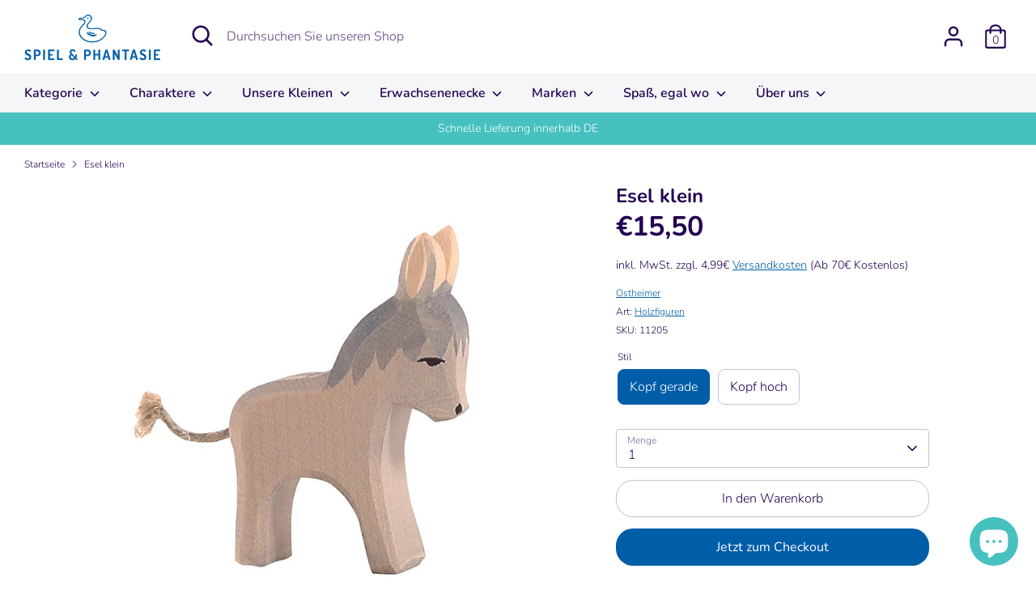

--- FILE ---
content_type: text/html; charset=utf-8
request_url: https://spielundphantasie.de/products/esel-klein
body_size: 84363
content:
<!doctype html>
<html class="no-js supports-no-cookies" lang="de">
  <head>
    <!-- Google tag (gtag.js) -->
    <script async src="https://www.googletagmanager.com/gtag/js?id=AW-11305093074"></script>
    <script>
      window.dataLayer = window.dataLayer || [];
      function gtag(){dataLayer.push(arguments);}
      gtag('js', new Date());

      gtag('config', 'AW-11305093074');
    </script>

    





    <!-- Boost 3.1.2 -->
    <meta charset="utf-8" />
<meta name="viewport" content="width=device-width,initial-scale=1.0" />
<meta http-equiv="X-UA-Compatible" content="IE=edge">

<link rel="preconnect" href="https://cdn.shopify.com" crossorigin>
<link rel="preconnect" href="https://fonts.shopify.com" crossorigin>
<link rel="preconnect" href="https://monorail-edge.shopifysvc.com"><link rel="preload" as="font" href="//spielundphantasie.de/cdn/fonts/nunito/nunito_n3.c1d7c2242f5519d084eafc479d7cc132bcc8c480.woff2" type="font/woff2" crossorigin><link rel="preload" as="font" href="//spielundphantasie.de/cdn/fonts/nunito/nunito_n4.fc49103dc396b42cae9460289072d384b6c6eb63.woff2" type="font/woff2" crossorigin><link rel="preload" as="font" href="//spielundphantasie.de/cdn/fonts/nunito/nunito_i3.11db3ddffd5485d801b7a5d8a24c3b0e446751f1.woff2" type="font/woff2" crossorigin><link rel="preload" as="font" href="//spielundphantasie.de/cdn/fonts/nunito/nunito_i4.fd53bf99043ab6c570187ed42d1b49192135de96.woff2" type="font/woff2" crossorigin><link rel="preload" as="font" href="//spielundphantasie.de/cdn/fonts/nunito/nunito_n6.1a6c50dce2e2b3b0d31e02dbd9146b5064bea503.woff2" type="font/woff2" crossorigin><link rel="preload" as="font" href="//spielundphantasie.de/cdn/fonts/nunito/nunito_n7.37cf9b8cf43b3322f7e6e13ad2aad62ab5dc9109.woff2" type="font/woff2" crossorigin><link rel="preload" as="font" href="//spielundphantasie.de/cdn/fonts/nunito/nunito_n6.1a6c50dce2e2b3b0d31e02dbd9146b5064bea503.woff2" type="font/woff2" crossorigin><link rel="preload" href="//spielundphantasie.de/cdn/shop/t/20/assets/vendor.min.js?v=67207134794593361361692892498" as="script">
<link rel="preload" href="//spielundphantasie.de/cdn/shop/t/20/assets/theme.js?v=119906927626254968961692892498" as="script"><link rel="canonical" href="https://spielundphantasie.de/products/esel-klein" /><link rel="shortcut icon" href="//spielundphantasie.de/cdn/shop/files/Ente_dick_nur_ente.png?v=1673340299" type="image/png" /><meta name="description" content="In reiner Handarbeit wurden die &quot;Esel klein&quot; von Ostheimer hergestellt und bemalt. Zur Auswahl stehen Ihnen die kleinen Esel im Stil &quot;Kopf gerade &amp;amp; Kopf hoch&quot;. Die Ostheimer-Unikate; Holz aus nachhaltiger mitteleuropäischer Forstwirtschaft. Unsere Produkte sind zertifiziert und entsprechen alle den Anforderungen de">
    
    <title>
    Esel klein
    
    
    
      &ndash; Spiel &amp; Phantasie
    
  </title>

    <!-- Avada Boost Sales Script -->
    
      


          
          
          
          
          
          
          
          
          
          <script>
            const AVADA_ENHANCEMENTS = {};
            AVADA_ENHANCEMENTS.contentProtection = false;
            AVADA_ENHANCEMENTS.hideCheckoutButon = false;
            AVADA_ENHANCEMENTS.cartSticky = false;
            AVADA_ENHANCEMENTS.multiplePixelStatus = false;
            AVADA_ENHANCEMENTS.inactiveStatus = false;
            AVADA_ENHANCEMENTS.cartButtonAnimationStatus = false;
            AVADA_ENHANCEMENTS.whatsappStatus = false;
            AVADA_ENHANCEMENTS.messengerStatus = false;
            AVADA_ENHANCEMENTS.livechatStatus = false;
          </script>



























      <script>
        const AVADA_CDT = {};
        AVADA_CDT.template = "product";
        AVADA_CDT.collections = [];
        
          AVADA_CDT.collections.push("480101695755");
        
          AVADA_CDT.collections.push("160693354542");
        
          AVADA_CDT.collections.push("171774410798");
        
          AVADA_CDT.collections.push("481351237899");
        
          AVADA_CDT.collections.push("160190955566");
        

        const AVADA_INVQTY = {};
        
          AVADA_INVQTY[32858059964462] = 6;
        
          AVADA_INVQTY[32858059997230] = 7;
        

        AVADA_CDT.cartitem = 0;
        AVADA_CDT.moneyformat = `€{{amount_with_comma_separator}}`;
        AVADA_CDT.cartTotalPrice = 0;
        
        AVADA_CDT.selected_variant_id = 32858059964462;
        AVADA_CDT.product = {"id": 4718723301422,"title": "Esel klein","handle": "esel-klein","vendor": "Ostheimer",
            "type": "Holzfiguren","tags": ["1-2","2-4","4-8","Holzfiguren","Holzspielzeug","Indoor","Ostheimer","Phantasievoll"],"price": 1550,"price_min": 1550,"price_max": 1550,
            "available": true,"price_varies": false,"compare_at_price": null,
            "compare_at_price_min": 0,"compare_at_price_max": 0,
            "compare_at_price_varies": false,"variants": [{"id":32858059964462,"title":"Kopf gerade","option1":"Kopf gerade","option2":null,"option3":null,"sku":"11205","requires_shipping":true,"taxable":true,"featured_image":{"id":15679480365102,"product_id":4718723301422,"position":1,"created_at":"2021-02-19T22:09:25+01:00","updated_at":"2021-02-19T22:10:55+01:00","alt":null,"width":1500,"height":1500,"src":"\/\/spielundphantasie.de\/cdn\/shop\/products\/11205Eselklein.jpg?v=1613769055","variant_ids":[32858059964462]},"available":true,"name":"Esel klein - Kopf gerade","public_title":"Kopf gerade","options":["Kopf gerade"],"price":1550,"weight":30,"compare_at_price":null,"inventory_management":"shopify","barcode":"","featured_media":{"alt":null,"id":7903953420334,"position":1,"preview_image":{"aspect_ratio":1.0,"height":1500,"width":1500,"src":"\/\/spielundphantasie.de\/cdn\/shop\/products\/11205Eselklein.jpg?v=1613769055"}},"requires_selling_plan":false,"selling_plan_allocations":[]},{"id":32858059997230,"title":"Kopf hoch","option1":"Kopf hoch","option2":null,"option3":null,"sku":"11206","requires_shipping":true,"taxable":true,"featured_image":{"id":15679481217070,"product_id":4718723301422,"position":2,"created_at":"2021-02-19T22:10:55+01:00","updated_at":"2021-02-19T22:10:55+01:00","alt":null,"width":1500,"height":1500,"src":"\/\/spielundphantasie.de\/cdn\/shop\/products\/11206_Esel_klein_Kopf_hoch.jpg?v=1613769055","variant_ids":[32858059997230]},"available":true,"name":"Esel klein - Kopf hoch","public_title":"Kopf hoch","options":["Kopf hoch"],"price":1550,"weight":30,"compare_at_price":null,"inventory_management":"shopify","barcode":"","featured_media":{"alt":null,"id":7903959253038,"position":2,"preview_image":{"aspect_ratio":1.0,"height":1500,"width":1500,"src":"\/\/spielundphantasie.de\/cdn\/shop\/products\/11206_Esel_klein_Kopf_hoch.jpg?v=1613769055"}},"requires_selling_plan":false,"selling_plan_allocations":[]}],"featured_image": "\/\/spielundphantasie.de\/cdn\/shop\/products\/11205Eselklein.jpg?v=1613769055","images": ["\/\/spielundphantasie.de\/cdn\/shop\/products\/11205Eselklein.jpg?v=1613769055","\/\/spielundphantasie.de\/cdn\/shop\/products\/11206_Esel_klein_Kopf_hoch.jpg?v=1613769055"]
            };
        

        window.AVADA_BADGES = window.AVADA_BADGES || {};
        window.AVADA_BADGES = [{"badgeCustomSize":70,"removeBranding":true,"createdAt":"2023-02-28T21:44:43.004Z","homePageInlinePosition":"after","customWidthSize":450,"homePagePosition":"","priority":"0","collectionPagePosition":"","inlinePosition":"after","badgeList":["https:\/\/cdn1.avada.io\/boost-sales\/visa.svg","https:\/\/cdn1.avada.io\/boost-sales\/mastercard.svg","https:\/\/cdn1.avada.io\/boost-sales\/americanexpress.svg","https:\/\/cdn1.avada.io\/boost-sales\/discover.svg","https:\/\/cdn1.avada.io\/boost-sales\/paypal.svg","https:\/\/cdn1.avada.io\/boost-sales\/applepay.svg","https:\/\/cdn1.avada.io\/boost-sales\/googlepay.svg"],"badgeWidth":"full-width","cartInlinePosition":"after","collectionPageInlinePosition":"after","headingColor":"#232323","showBadgeBorder":false,"font":"default","isSetCustomWidthMobile":false,"badgeSize":"small","badgesSmartSelector":false,"position":"","badgeBorderColor":"#e1e1e1","cartPosition":"","headerText":"Secure Checkout With","shopDomain":"spiel-phantasie.myshopify.com","badgeEffect":"","customWidthSizeInMobile":450,"headingSize":16,"badgePageType":"product","textAlign":"avada-align-center","showBadges":true,"description":"Increase a sense of urgency and boost conversation rate on each product page. ","badgeBorderRadius":3,"name":"Product Pages","badgeStyle":"color","showHeaderText":true,"shopId":"Vy8iVzfDoZFfpZrlhACT","status":true,"id":"RNajxJsdQWB4QArk49YV"},{"removeBranding":true,"shopId":"Vy8iVzfDoZFfpZrlhACT","status":true,"position":"","collectionPageInlinePosition":"after","textAlign":"avada-align-center","font":"default","badgeSize":"custom","cartPosition":"","badgeList":["https:\/\/cdn1.avada.io\/boost-sales\/visa.svg","https:\/\/cdn1.avada.io\/boost-sales\/mastercard.svg","https:\/\/cdn1.avada.io\/boost-sales\/americanexpress.svg","https:\/\/cdn1.avada.io\/boost-sales\/discover.svg","https:\/\/cdn1.avada.io\/boost-sales\/paypal.svg","https:\/\/cdn1.avada.io\/boost-sales\/applepay.svg","https:\/\/cdn1.avada.io\/boost-sales\/googlepay.svg"],"badgeBorderColor":"#e1e1e1","homePageInlinePosition":"after","showHeaderText":true,"badgesSmartSelector":false,"showBadges":true,"shopDomain":"spiel-phantasie.myshopify.com","homePagePosition":"","priority":"0","name":"Footer","headerText":"","headingSize":16,"showBadgeBorder":false,"badgeEffect":"","customWidthSize":450,"description":"Win customers' trust from every pages by showing various trust badges at website's footer.","headingColor":"#232323","createdAt":"2023-02-28T21:44:42.696Z","badgePageType":"footer","badgeStyle":"color","inlinePosition":"after","cartInlinePosition":"after","selectedPreset":"Payment 1","customWidthSizeInMobile":450,"isSetCustomWidthMobile":false,"badgeCustomSize":40,"collectionPagePosition":"","badgeBorderRadius":3,"badgeWidth":"full-width","id":"RVg1fyXBRSbgJiuzh68T"}];

        window.AVADA_GENERAL_SETTINGS = window.AVADA_GENERAL_SETTINGS || {};
        window.AVADA_GENERAL_SETTINGS = null;

        window.AVADA_COUNDOWNS = window.AVADA_COUNDOWNS || {};
        window.AVADA_COUNDOWNS = [{},{},{"id":"3iMG2AZYgXFsOu0QnAXl","collectionPagePosition":"","categoryNumbWidth":30,"stockTextColor":"#122234","productIds":[],"numbColor":"#122234","inlinePosition":"after","useDefaultSize":true,"categoryUseDefaultSize":true,"saleCustomSeconds":"59","showInventoryCountdown":true,"displayType":"ALL_PRODUCT","numbBorderColor":"#cccccc","secondsText":"Seconds","saleCustomMinutes":"10","numbBorderWidth":1,"shopDomain":"spiel-phantasie.myshopify.com","numbWidth":60,"stockType":"real_stock","displayLayout":"square-countdown","status":true,"shopId":"Vy8iVzfDoZFfpZrlhACT","timeUnits":"unit-dhms","description":"Increase urgency and boost conversions for each product page.","linkText":"Hurry! sale ends in","conditions":{"type":"ALL","conditions":[{"operation":"CONTAINS","value":"","type":"TITLE"}]},"saleCustomHours":"00","countdownSmartSelector":false,"saleCustomDays":"00","hoursText":"Hours","txtDateSize":16,"txtDatePos":"txt_outside_box","countdownEndAction":"HIDE_COUNTDOWN","daysText":"Days","position":"form[action='\/cart\/add']","productExcludeIds":[],"stockTextBefore":"Only {{stock_qty}} left in stock. Hurry up 🔥","name":"Product Pages","headingSize":30,"minutesText":"Minutes","categoryNumberSize":14,"numbBorderRadius":0,"priority":"0","collectionPageInlinePosition":"after","categoryTxtDatePos":"txt_outside_box","categoryNumbHeight":30,"numbBgColor":"#ffffff","textAlign":"text-center","stockTextSize":16,"createdAt":"2023-02-28T21:44:42.801Z","countdownTextBottom":"","manualDisplayPlacement":"after","txtDateColor":"#122234","headingColor":"#0985C5","removeBranding":true,"numbHeight":60,"categoryTxtDateSize":8,"manualDisplayPosition":"form[action='\/cart\/add']","saleDateType":"date-custom","showCountdownTimer":true}];

        window.AVADA_STOCK_COUNTDOWNS = window.AVADA_STOCK_COUNTDOWNS || {};
        window.AVADA_STOCK_COUNTDOWNS = {};

        window.AVADA_COUNDOWNS_V2 = window.AVADA_COUNDOWNS_V2 || {};
        window.AVADA_COUNDOWNS_V2 = [];

        window.AVADA_BADGES_V2 = window.AVADA_BADGES_V2 || {};
        window.AVADA_BADGES_V2 = [{"headingSize":37,"badgeList":["https:\/\/firebasestorage.googleapis.com\/v0\/b\/avada-boost-sales.appspot.com\/o\/badges%2Fimages%2FVy8iVzfDoZFfpZrlhACT%2FShipping%20time.png-1677859552348?alt=media\u0026token=2620b978-ec28-4e68-8a30-9ac6ec28a0aa","https:\/\/firebasestorage.googleapis.com\/v0\/b\/avada-boost-sales.appspot.com\/o\/badges%2Fimages%2FVy8iVzfDoZFfpZrlhACT%2FFree%20Shipping%203.png-1677859650466?alt=media\u0026token=dd770eed-52bb-4c85-92ac-e1d5e963bc09","https:\/\/firebasestorage.googleapis.com\/v0\/b\/avada-boost-sales.appspot.com\/o\/badges%2Fimages%2FVy8iVzfDoZFfpZrlhACT%2FCash%20On%20Delivery%203.png-1677859639917?alt=media\u0026token=4b1905a6-d8e1-40fe-a625-e28ca18157aa"],"useAdvanced":true,"font":"default","showBadges":true,"badgeStyle":"color","badgeSize":"medium","badgesAlign":"avada-align-center","headingColor":"#232323","customWidthSize":450,"updatedAt":"2023-03-06T08:18:13.751Z","headerText":"","widgetId":"AVADA-46528722","shopId":"Vy8iVzfDoZFfpZrlhACT","badgeCustomSize":80,"customSizeInMobile":"85","preset":"preset-2","name":"Trust Badges #1","pageShowBadgeV2":"product","status":true,"size":"large","createdAt":"2023-02-28T21:52:25.329Z","sizeInMobile":"custom","queryPosition":".footer__payment","isSetCustomWidthMobile":true,"isFirstSave":false,"showHeaderText":true,"id":"cHUqshBgFKjIu8WS9JPE"}];

        window.AVADA_INACTIVE_TAB = window.AVADA_INACTIVE_TAB || {};
        window.AVADA_INACTIVE_TAB = null;

        window.AVADA_LIVECHAT = window.AVADA_LIVECHAT || {};
        window.AVADA_LIVECHAT = null;

        window.AVADA_STICKY_ATC = window.AVADA_STICKY_ATC || {};
        window.AVADA_STICKY_ATC = null;

        window.AVADA_ATC_ANIMATION = window.AVADA_ATC_ANIMATION || {};
        window.AVADA_ATC_ANIMATION = null;

        window.AVADA_SP = window.AVADA_SP || {};
        window.AVADA_SP = {"shop":"Vy8iVzfDoZFfpZrlhACT","configuration":{"position":"bottom-left","hide_time_ago":false,"smart_hide":false,"smart_hide_time":3,"smart_hide_unit":"days","truncate_product_name":true,"display_duration":5,"first_delay":10,"pops_interval":10,"max_pops_display":20,"show_mobile":true,"mobile_position":"bottom","animation":"fadeInUp","out_animation":"fadeOutDown","with_sound":false,"display_order":"order","only_product_viewing":false,"notice_continuously":false,"custom_css":"","replay":true,"included_urls":"","excluded_urls":"","excluded_product_type":"","countries_all":true,"countries":[],"allow_show":"all","hide_close":true,"close_time":1,"close_time_unit":"days","support_rtl":false},"notifications":{"J1FAlPaWvZNDyTus5pN4":{"settings":{"heading_text":"{{first_name}} in {{city}}, {{country}}","heading_font_weight":500,"heading_font_size":12,"content_text":"Purchased {{product_name}}","content_font_weight":800,"content_font_size":13,"background_image":"","background_color":"#FFF","heading_color":"#111","text_color":"#142A47","time_color":"#234342","with_border":false,"border_color":"#333333","border_width":1,"border_radius":20,"image_border_radius":20,"heading_decoration":null,"hover_product_decoration":null,"hover_product_color":"#122234","with_box_shadow":true,"font":"Raleway","language_code":"en","with_static_map":false,"use_dynamic_names":false,"dynamic_names":"","use_flag":false,"popup_custom_link":"","popup_custom_image":"","display_type":"popup","use_counter":false,"counter_color":"#0b4697","counter_unit_color":"#0b4697","counter_unit_plural":"views","counter_unit_single":"view","truncate_product_name":false,"allow_show":"all","included_urls":"","excluded_urls":""},"type":"order","items":[],"source":"shopify\/order"}},"removeBranding":true};

        window.AVADA_SP_V2 = window.AVADA_SP_V2 || {};
        window.AVADA_SP_V2 = [{"id":"e9dfp4W3s4GC2IZPHfSL","borderColor":"#333333","isHideCustomerName":false,"truncateProductName":false,"isUseAdvancedSettings":false,"backgroundImage":"","contentText":"Purchased {{product_name}}","contentFontSize":13,"type":"recent_sales","dayAgoTimeUnit":"hours","desktopPosition":"bottom_left","importDemo":"import_random_product","createdAt":"2023-02-28T21:44:42.708Z","borderWidth":1,"imageBorderRadius":6,"shopId":"Vy8iVzfDoZFfpZrlhACT","isShowOnMobile":true,"backgroundColor":"#FFF","withBorder":false,"headingColor":"#111","headingFontSize":12,"contentFontWeight":800,"mobilePositions":"bottom","languageCode":"en","isGenerateDayAgo":true,"textColor":"#142A47","notificationsImport":[],"dayAgoTime":"1","headingText":"{{first_name}} in {{city}}, {{country}}","isShowDemo":false,"timeColor":"#234342","borderRadius":6,"name":"Recent Sale","typeTheme":"basic1","specificProducts":[],"status":false,"font":"Raleway","headingFontWeight":500,"notifications":[{"product_id":6734327283758,"first_name":"Kristin","city":"Erfurt","country":"Germany","date":"2026-01-18T07:46:53.000Z","shipping_first_name":"Kristin","shipping_city":"Erfurt","shipping_country":"Germany","type":"order","title":"Cielo Leuchtsterne - 75 Stück (klein)","product_image":"https:\/\/cdn.shopify.com\/s\/files\/1\/0257\/5689\/3230\/products\/Cielo_75-Sterne-u_Mond_Frontquadrat.png?v=1640787098","product_name":"Cielo Leuchtsterne - 75 Stück (klein)","product_link":"https:\/\/spiel-phantasie.myshopify.com\/products\/cielo-leuchtsterne-75-stuck-klein","product_handle":"cielo-leuchtsterne-75-stuck-klein"},{"product_id":8845602947339,"first_name":"anja","city":"Hollingstedt","country":"Germany","date":"2026-01-17T07:16:03.000Z","shipping_first_name":"anja","shipping_city":"Hollingstedt","shipping_country":"Germany","type":"order","title":"Die sieben Zwerge von Ostheimer | Neuheit 2024 | 7 - teilig","product_image":"https:\/\/cdn.shopify.com\/s\/files\/1\/0257\/5689\/3230\/files\/72900-010032024_87f249bd-9ffa-4ff6-b996-ae55240e4dd8.jpg?v=1727892982","product_name":"Die sieben Zwerge von Ostheimer | Neuheit 2024 | 7 - teilig","product_link":"https:\/\/spiel-phantasie.myshopify.com\/products\/die-sieben-zwerge-von-ostheimer-neuheit-2024-7-teilig","product_handle":"die-sieben-zwerge-von-ostheimer-neuheit-2024-7-teilig"},{"product_id":8845613793547,"first_name":"anja","city":"Hollingstedt","country":"Germany","date":"2026-01-17T07:16:03.000Z","shipping_first_name":"anja","shipping_city":"Hollingstedt","shipping_country":"Germany","type":"order","title":"Schneewittchen | Neuheit 2024 | Passend zu 7 - Zwerge","product_image":"https:\/\/cdn.shopify.com\/s\/files\/1\/0257\/5689\/3230\/files\/25050-Schneewittchen-b.jpg?v=1727894243","product_name":"Schneewittchen | Neuheit 2024 | Passend zu 7 - Zwerge","product_link":"https:\/\/spiel-phantasie.myshopify.com\/products\/schneewittchen-neuheit-2024-passend-zu-7-zwerge","product_handle":"schneewittchen-neuheit-2024-passend-zu-7-zwerge"},{"product_id":8006126469387,"first_name":"Tanja","city":"Altusried","country":"Germany","date":"2026-01-16T17:27:07.000Z","shipping_first_name":"Tanja","shipping_city":"Altusried","shipping_country":"Germany","type":"order","title":"Puzzle Gallerie: Rainbow Tigers - 1000 Stk","product_image":"https:\/\/cdn.shopify.com\/s\/files\/1\/0257\/5689\/3230\/products\/DJ07647-B-RVB_1200.jpg?v=1664522132","product_name":"Puzzle Gallerie: Rainbow Tigers - 1000 Stk","product_link":"https:\/\/spiel-phantasie.myshopify.com\/products\/puzzle-gallerie-rainbow-tigers-1000-stk","product_handle":"puzzle-gallerie-rainbow-tigers-1000-stk"},{"product_id":8013882687755,"first_name":"Franz","city":"Wartenberg","country":"Germany","date":"2026-01-07T05:47:39.000Z","shipping_first_name":"Franz","shipping_city":"Wartenberg","shipping_country":"Germany","type":"order","title":"Warum immer ich? - Würfelspiel aus Massivholz","product_image":"https:\/\/cdn.shopify.com\/s\/files\/1\/0257\/5689\/3230\/products\/Warum_immer_ich__1.jpg?v=1666773681","product_name":"Warum immer ich? - Würfelspiel aus Massivholz","product_link":"https:\/\/spiel-phantasie.myshopify.com\/products\/warum-immer-ich-wurfelspiel-aus-massivholz","product_handle":"warum-immer-ich-wurfelspiel-aus-massivholz"},{"product_id":6537221570606,"first_name":"Regina","city":"Starnberg","country":"Germany","date":"2026-01-03T20:06:48.000Z","shipping_first_name":"Regina","shipping_city":"Starnberg","shipping_country":"Germany","type":"order","title":"Ostheimer Königsgruppe 3-teilig","product_image":"https:\/\/cdn.shopify.com\/s\/files\/1\/0257\/5689\/3230\/products\/4180Koenigsgruppe.jpg?v=1614544883","product_name":"Ostheimer Königsgruppe 3-teilig","product_link":"https:\/\/spiel-phantasie.myshopify.com\/products\/konigsgruppe-3-teilig","product_handle":"konigsgruppe-3-teilig"},{"product_id":6537221570606,"first_name":"Miller","city":"Augsburg","country":"Germany","date":"2025-12-31T15:08:38.000Z","shipping_first_name":"Miller","shipping_city":"Augsburg","shipping_country":"Germany","type":"order","title":"Ostheimer Königsgruppe 3-teilig","product_image":"https:\/\/cdn.shopify.com\/s\/files\/1\/0257\/5689\/3230\/products\/4180Koenigsgruppe.jpg?v=1614544883","product_name":"Ostheimer Königsgruppe 3-teilig","product_link":"https:\/\/spiel-phantasie.myshopify.com\/products\/konigsgruppe-3-teilig","product_handle":"konigsgruppe-3-teilig"},{"product_id":8016253780235,"first_name":"My","city":"Nürnberg","country":"Germany","date":"2025-12-30T07:02:05.000Z","shipping_first_name":"My","shipping_city":"Nürnberg","shipping_country":"Germany","type":"order","title":"Egmont Puppenwagen im Blümchen-Design","product_image":"https:\/\/cdn.shopify.com\/s\/files\/1\/0257\/5689\/3230\/products\/520059_PramWickerwithflowerBedding.png?v=1667417447","product_name":"Egmont Puppenwagen im Blümchen-Design","product_link":"https:\/\/spiel-phantasie.myshopify.com\/products\/egmont-pram-wicker-with-flower-bedding","product_handle":"egmont-pram-wicker-with-flower-bedding"},{"product_id":8006126240011,"first_name":"Barbara","city":"Langenargen","country":"Germany","date":"2025-12-21T13:07:48.000Z","shipping_first_name":"Elisabeth","shipping_city":"Celle","shipping_country":"Germany","type":"order","title":"Puzzle Gallerie: Land and Sea - 1000 Stk.","product_image":"https:\/\/cdn.shopify.com\/s\/files\/1\/0257\/5689\/3230\/products\/DJ07646-B-RVB_1200.jpg?v=1664521969","product_name":"Puzzle Gallerie: Land and Sea - 1000 Stk.","product_link":"https:\/\/spiel-phantasie.myshopify.com\/products\/puzzle-gallerie-land-and-sea-1000-stk","product_handle":"puzzle-gallerie-land-and-sea-1000-stk"},{"product_id":8005764448523,"first_name":"Lukas","city":"Neuenkirchen","country":"Germany","date":"2025-12-19T21:05:32.000Z","shipping_first_name":"Julia","shipping_city":"Witten","shipping_country":"Germany","type":"order","title":"Kartenspiele: Piratatak","product_image":"https:\/\/cdn.shopify.com\/s\/files\/1\/0257\/5689\/3230\/products\/DJ05113-B3D-RVB_1200.jpg?v=1664475275","product_name":"Kartenspiele: Piratatak","product_link":"https:\/\/spiel-phantasie.myshopify.com\/products\/kartenspiele-piratatak","product_handle":"kartenspiele-piratatak"},{"product_id":8006124962059,"first_name":"Lukas","city":"Neuenkirchen","country":"Germany","date":"2025-12-19T21:05:32.000Z","shipping_first_name":"Julia","shipping_city":"Witten","shipping_country":"Germany","type":"order","title":"Puzzle Gallerie: Unicorn Garden - 500 Stk","product_image":"https:\/\/cdn.shopify.com\/s\/files\/1\/0257\/5689\/3230\/products\/DJ07624-B-RVB_1200.jpg?v=1664521615","product_name":"Puzzle Gallerie: Unicorn Garden - 500 Stk","product_link":"https:\/\/spiel-phantasie.myshopify.com\/products\/puzzle-gallerie-unicorn-garden-500-stk","product_handle":"puzzle-gallerie-unicorn-garden-500-stk"},{"product_id":8006125682955,"first_name":"Lukas","city":"Neuenkirchen","country":"Germany","date":"2025-12-19T21:05:32.000Z","shipping_first_name":"Julia","shipping_city":"Witten","shipping_country":"Germany","type":"order","title":"Puzzle Gallerie: Fantasy Orchestra - 500 Stk.","product_image":"https:\/\/cdn.shopify.com\/s\/files\/1\/0257\/5689\/3230\/products\/DJ07626-B-RVB_1200.jpg?v=1664521809","product_name":"Puzzle Gallerie: Fantasy Orchestra - 500 Stk.","product_link":"https:\/\/spiel-phantasie.myshopify.com\/products\/puzzle-gallerie-fantasy-orchestra-500-stk","product_handle":"puzzle-gallerie-fantasy-orchestra-500-stk"},{"product_id":8875500699915,"first_name":"Christina","city":"Ulm","country":"Germany","date":"2025-12-15T20:02:13.000Z","shipping_first_name":"Christina","shipping_city":"Baden-Baden","shipping_country":"Germany","type":"order","title":"Ostheimer - Heilige Familie Set 5-teilig | Krippe Set","product_image":"https:\/\/cdn.shopify.com\/s\/files\/1\/0257\/5689\/3230\/files\/set1.png?v=1730030039","product_name":"Ostheimer - Heilige Familie Set 5-teilig | Krippe Set","product_link":"https:\/\/spiel-phantasie.myshopify.com\/products\/krippen-set-ostheimer-version-4","product_handle":"krippen-set-ostheimer-version-4"},{"product_id":8013870006539,"first_name":"Matthias","city":"Beilngries","country":"Germany","date":"2025-12-14T19:59:02.000Z","shipping_first_name":"Matthias","shipping_city":"Beilngries","shipping_country":"Germany","type":"order","title":"PINTOY Fußball-Flipper aus Massivholz","product_image":"https:\/\/cdn.shopify.com\/s\/files\/1\/0257\/5689\/3230\/products\/PINTOY_Fussball_Flipper_1.jpg?v=1666770639","product_name":"PINTOY Fußball-Flipper aus Massivholz","product_link":"https:\/\/spiel-phantasie.myshopify.com\/products\/pintoy-fussball-flipper-aus-massivholz","product_handle":"pintoy-fussball-flipper-aus-massivholz"},{"product_id":8006125682955,"first_name":"Tobias","city":"Hockenheim","country":"Germany","date":"2025-12-14T17:46:19.000Z","shipping_first_name":"Tobias","shipping_city":"Hockenheim","shipping_country":"Germany","type":"order","title":"Puzzle Gallerie: Fantasy Orchestra - 500 Stk.","product_image":"https:\/\/cdn.shopify.com\/s\/files\/1\/0257\/5689\/3230\/products\/DJ07626-B-RVB_1200.jpg?v=1664521809","product_name":"Puzzle Gallerie: Fantasy Orchestra - 500 Stk.","product_link":"https:\/\/spiel-phantasie.myshopify.com\/products\/puzzle-gallerie-fantasy-orchestra-500-stk","product_handle":"puzzle-gallerie-fantasy-orchestra-500-stk"},{"product_id":6734327283758,"first_name":"Laura","city":"Nürnberg","country":"Germany","date":"2025-12-12T11:59:51.000Z","shipping_first_name":"Laura","shipping_city":"Nürnberg","shipping_country":"Germany","type":"order","title":"Cielo Leuchtsterne - 75 Stück (klein)","product_image":"https:\/\/cdn.shopify.com\/s\/files\/1\/0257\/5689\/3230\/products\/Cielo_75-Sterne-u_Mond_Frontquadrat.png?v=1640787098","product_name":"Cielo Leuchtsterne - 75 Stück (klein)","product_link":"https:\/\/spiel-phantasie.myshopify.com\/products\/cielo-leuchtsterne-75-stuck-klein","product_handle":"cielo-leuchtsterne-75-stuck-klein"},{"product_id":6734324629550,"first_name":"Laura","city":"Nürnberg","country":"Germany","date":"2025-12-12T11:59:51.000Z","shipping_first_name":"Laura","shipping_city":"Nürnberg","shipping_country":"Germany","type":"order","title":"Cielo Leuchtsterne - 60 Stück (groß)","product_image":"https:\/\/cdn.shopify.com\/s\/files\/1\/0257\/5689\/3230\/products\/Cielo_60-Sterne-u_Mond_Frontquadrat.jpg?v=1640780514","product_name":"Cielo Leuchtsterne - 60 Stück (groß)","product_link":"https:\/\/spiel-phantasie.myshopify.com\/products\/cielo-leuchtsterne-60-stuck-gross","product_handle":"cielo-leuchtsterne-60-stuck-gross"},{"product_id":8004435607819,"first_name":"Sibylle","city":"Koblenz","country":"Germany","date":"2025-12-12T08:04:20.000Z","shipping_first_name":"Sibylle","shipping_city":"Koblenz","shipping_country":"Germany","type":"order","title":"Roly Pingui","product_image":"https:\/\/cdn.shopify.com\/s\/files\/1\/0257\/5689\/3230\/products\/DJ06407-C-RVB_1200.jpg?v=1664023752","product_name":"Roly Pingui","product_link":"https:\/\/spiel-phantasie.myshopify.com\/products\/roly-pingui","product_handle":"roly-pingui"},{"product_id":6537221570606,"first_name":"Janina","city":"Gengenbach","country":"Germany","date":"2025-12-11T13:58:51.000Z","shipping_first_name":"Janina","shipping_city":"Gengenbach","shipping_country":"Germany","type":"order","title":"Ostheimer Königsgruppe 3-teilig","product_image":"https:\/\/cdn.shopify.com\/s\/files\/1\/0257\/5689\/3230\/products\/4180Koenigsgruppe.jpg?v=1614544883","product_name":"Ostheimer Königsgruppe 3-teilig","product_link":"https:\/\/spiel-phantasie.myshopify.com\/products\/konigsgruppe-3-teilig","product_handle":"konigsgruppe-3-teilig"},{"product_id":6734327283758,"first_name":"Stephanie","city":"Eppelheim","country":"Germany","date":"2025-12-10T21:53:58.000Z","shipping_first_name":"Stephanie","shipping_city":"Eppelheim","shipping_country":"Germany","type":"order","title":"Cielo Leuchtsterne - 75 Stück (klein)","product_image":"https:\/\/cdn.shopify.com\/s\/files\/1\/0257\/5689\/3230\/products\/Cielo_75-Sterne-u_Mond_Frontquadrat.png?v=1640787098","product_name":"Cielo Leuchtsterne - 75 Stück (klein)","product_link":"https:\/\/spiel-phantasie.myshopify.com\/products\/cielo-leuchtsterne-75-stuck-klein","product_handle":"cielo-leuchtsterne-75-stuck-klein"},{"product_id":8875056300299,"first_name":"Matthias","city":"Kirchberg an der Murr","country":"Germany","date":"2025-12-10T16:11:39.000Z","shipping_first_name":"Matthias","shipping_city":"Kirchberg an der Murr","shipping_country":"Germany","type":"order","title":"Ostheimer - Heilige Familie Set 5-teilig | Krippe Set 2","product_image":"https:\/\/cdn.shopify.com\/s\/files\/1\/0257\/5689\/3230\/files\/02_mitdemSt.martinSet5-teiligvon_2500x1000px_1000x1000px.png?v=1729959226","product_name":"Ostheimer - Heilige Familie Set 5-teilig | Krippe Set 2","product_link":"https:\/\/spiel-phantasie.myshopify.com\/products\/krippen-set-ostheimer-version-3","product_handle":"krippen-set-ostheimer-version-3"},{"product_id":8013875052811,"first_name":"Billie","city":"Bielefeld","country":"Germany","date":"2025-12-09T12:16:58.000Z","shipping_first_name":"Billie","shipping_city":"Bielefeld","shipping_country":"Germany","type":"order","title":"PINTOY 2 in 1 Fußball-Flipper und Pinball aus Massivholz","product_image":"https:\/\/cdn.shopify.com\/s\/files\/1\/0257\/5689\/3230\/products\/PINTOY_2_in_1_Fussball-Flipper_und_Pinball_1.jpg?v=1666772180","product_name":"PINTOY 2 in 1 Fußball-Flipper und Pinball aus Massivholz","product_link":"https:\/\/spiel-phantasie.myshopify.com\/products\/pintoy-2-in-1-fussball-flipper-und-pinball","product_handle":"pintoy-2-in-1-fussball-flipper-und-pinball"},{"product_id":8875500699915,"first_name":"Antje","city":"21255 Dohren","country":"Germany","date":"2025-12-04T08:16:55.000Z","shipping_first_name":"Antje","shipping_city":"21255 Dohren","shipping_country":"Germany","type":"order","title":"Ostheimer - Heilige Familie Set 5-teilig | Krippe Set","product_image":"https:\/\/cdn.shopify.com\/s\/files\/1\/0257\/5689\/3230\/files\/set1.png?v=1730030039","product_name":"Ostheimer - Heilige Familie Set 5-teilig | Krippe Set","product_link":"https:\/\/spiel-phantasie.myshopify.com\/products\/krippen-set-ostheimer-version-4","product_handle":"krippen-set-ostheimer-version-4"},{"product_id":8015079407883,"first_name":"Franziska","city":"Ettlingen","country":"Germany","date":"2025-12-01T12:15:41.000Z","shipping_first_name":"Franziska","shipping_city":"Ettlingen","shipping_country":"Germany","type":"order","title":"Schildkröt Giant Racket Set","product_image":"https:\/\/cdn.shopify.com\/s\/files\/1\/0257\/5689\/3230\/products\/970150_GiantRacketSet_1.png?v=1666967046","product_name":"Schildkröt Giant Racket Set","product_link":"https:\/\/spiel-phantasie.myshopify.com\/products\/schildkrot-giant-racket-set","product_handle":"schildkrot-giant-racket-set"},{"product_id":6537124970542,"first_name":"Franziska","city":"Ettlingen","country":"Germany","date":"2025-12-01T12:15:41.000Z","shipping_first_name":"Franziska","shipping_city":"Ettlingen","shipping_country":"Germany","type":"order","title":"Bodenplatte für Krippenstall","product_image":"https:\/\/cdn.shopify.com\/s\/files\/1\/0257\/5689\/3230\/products\/35014BodenplatteKrippenstallIIb.jpg?v=1614535922","product_name":"Bodenplatte für Krippenstall","product_link":"https:\/\/spiel-phantasie.myshopify.com\/products\/bodenplatte-fur-krippenstall","product_handle":"bodenplatte-fur-krippenstall"},{"product_id":6734323154990,"first_name":"Sylvia","city":"Bremen","country":"Germany","date":"2025-11-30T19:55:29.000Z","shipping_first_name":"Sylvia","shipping_city":"Bremen","shipping_country":"Germany","type":"order","title":"Bunte Geo-Klötze - 60 Stück","product_image":"https:\/\/cdn.shopify.com\/s\/files\/1\/0257\/5689\/3230\/products\/10130_Geokloetze_Bunt_v1.jpg?v=1640780409","product_name":"Bunte Geo-Klötze","product_link":"https:\/\/spiel-phantasie.myshopify.com\/products\/30-bunte-geo-klotze","product_handle":"30-bunte-geo-klotze"},{"product_id":6734678065198,"first_name":"Michelle","city":"Offenburg","country":"Germany","date":"2025-11-30T15:23:28.000Z","shipping_first_name":"Michelle","shipping_city":"Offenburg","shipping_country":"Germany","type":"order","title":"Badespielzeug - Sophie la girafe® - Blau","product_image":"https:\/\/cdn.shopify.com\/s\/files\/1\/0257\/5689\/3230\/products\/q1_f24541eb-e67b-474b-9939-a11f32d5f856.jpg?v=1640883432","product_name":"Badespielzeug - Sophie la girafe®","product_link":"https:\/\/spiel-phantasie.myshopify.com\/products\/badespielzeug-sophie-la-girafe","product_handle":"badespielzeug-sophie-la-girafe"},{"product_id":8013911392523,"first_name":"Michelle","city":"Offenburg","country":"Germany","date":"2025-11-30T15:23:28.000Z","shipping_first_name":"Michelle","shipping_city":"Offenburg","shipping_country":"Germany","type":"order","title":"Minikoioi Flexi Bib - Pink","product_image":"https:\/\/cdn.shopify.com\/s\/files\/1\/0257\/5689\/3230\/products\/MK1020003.png?v=1667159359","product_name":"Minikoioi Flexi Bib","product_link":"https:\/\/spiel-phantasie.myshopify.com\/products\/minikoikoi-flexi-bib","product_handle":"minikoikoi-flexi-bib"},{"product_id":8012378865931,"first_name":"Michelle","city":"Offenburg","country":"Germany","date":"2025-11-30T15:23:28.000Z","shipping_first_name":"Michelle","shipping_city":"Offenburg","shipping_country":"Germany","type":"order","title":"Grimms Scheibenturm Pastell","product_image":"https:\/\/cdn.shopify.com\/s\/files\/1\/0257\/5689\/3230\/products\/11001_grosser_Scheibenturm_pastell.jpg?v=1666295963","product_name":"Grimms Scheibenturm Pastell","product_link":"https:\/\/spiel-phantasie.myshopify.com\/products\/scheibenturm-pastell","product_handle":"scheibenturm-pastell"},{"product_id":6734318010414,"first_name":"Michelle","city":"Offenburg","country":"Germany","date":"2025-11-30T15:23:28.000Z","shipping_first_name":"Michelle","shipping_city":"Offenburg","shipping_country":"Germany","type":"order","title":"Regenbogen Perlenring","product_image":"https:\/\/cdn.shopify.com\/s\/files\/1\/0257\/5689\/3230\/products\/08110_Greifling_Perlenring.jpg?v=1640778602","product_name":"Regenbogen Perlenring","product_link":"https:\/\/spiel-phantasie.myshopify.com\/products\/regenbogen-perlenring","product_handle":"regenbogen-perlenring"}]}];

        window.AVADA_SETTING_SP_V2 = window.AVADA_SETTING_SP_V2 || {};
        window.AVADA_SETTING_SP_V2 = {"excluded_product_type":"","orderItems":[{"date":"2023-02-13T23:01:18.000Z","city":"Freiburg im Breisgau","type":"order","product_name":"Wackelturm","product_id":8007328760075,"product_link":"https:\/\/spiel-phantasie.myshopify.com\/products\/wackelturm","product_handle":"wackelturm","first_name":"Finn","shipping_country":"Germany","shipping_first_name":"Finn","product_image":"https:\/\/cdn.shopify.com\/s\/files\/1\/0257\/5689\/3230\/products\/6002.jpg?v=1664960432","country":"Germany","shipping_city":"Freiburg im Breisgau"},{"country":"Germany","product_link":"https:\/\/spiel-phantasie.myshopify.com\/products\/wooden-shaker-nature","product_image":"https:\/\/cdn.shopify.com\/s\/files\/1\/0257\/5689\/3230\/products\/PA09031.jpg?v=1668271009","product_handle":"wooden-shaker-nature","type":"order","date":"2023-02-13T09:54:00.000Z","city":"Freiburg im Breisgau","product_id":8020347715851,"shipping_country":"Germany","product_name":"Wooden Shaker - Nature","first_name":"Finn","shipping_first_name":"Finn","shipping_city":"Freiburg im Breisgau"},{"product_image":"https:\/\/cdn.shopify.com\/s\/files\/1\/0257\/5689\/3230\/products\/3370Huerdegross.jpg?v=1614534942","date":"2023-01-15T11:50:30.000Z","product_id":6537121595438,"shipping_country":"Germany","first_name":"Jonas","product_name":"Hürde","type":"order","shipping_city":"Freiburg im Breisgau","product_link":"https:\/\/spiel-phantasie.myshopify.com\/products\/hurde","city":"Freiburg im Breisgau","shipping_first_name":"Jonas","country":"Germany","product_handle":"hurde"}],"countries_all":true,"smart_hide_time":4,"replay":true,"with_sound":false,"hide_time_ago":false,"font":"Raleway","included_urls":"","out_animation":"fadeOutDown","mobile_position":"bottom","excluded_urls":"","custom_css":"","animation":"fadeInUp","notice_continuously":false,"first_delay":4,"smart_hide_unit":"hours","allow_show":"all","smart_hide":false,"countries":[],"close_time":1,"position":"bottom-left","hide_close":true,"support_rtl":false,"display_order":"order","close_time_unit":"days","shopId":"Vy8iVzfDoZFfpZrlhACT","max_pops_display":30,"show_mobile":true,"only_product_viewing":false,"createdAt":"2023-02-28T21:44:42.601Z","pops_interval":4,"truncate_product_name":true,"display_duration":4,"id":"oXJtUg5WtCye5N4oJGbP"};

        window.AVADA_BS_EMBED = window.AVADA_BS_EMBED || {};
        window.AVADA_BS_EMBED.isSupportThemeOS = true
        window.AVADA_BS_EMBED.dupTrustBadge = false

        window.AVADA_BS_VERSION = window.AVADA_BS_VERSION || {};
        window.AVADA_BS_VERSION = { BSVersion : 'AVADA-BS-1.0.3'}

        window.AVADA_BS_FSB = window.AVADA_BS_FSB || {};
        window.AVADA_BS_FSB = {
          bars: [],
          cart: 0,
          compatible: {
            langify: ''
          }
        };

        window.AVADA_BADGE_CART_DRAWER = window.AVADA_BADGE_CART_DRAWER || {};
        window.AVADA_BADGE_CART_DRAWER = {id : 'null'};
      </script>
    <!-- /Avada Boost Sales Script -->

    <meta name="google-site-verification" content="YKqm7oAssDFSzmKS3zS8daN8NjRs-x1-QlS45K1ZRUA">

    <meta property="og:site_name" content="Spiel &amp; Phantasie">
<meta property="og:url" content="https://spielundphantasie.de/products/esel-klein">
<meta property="og:title" content="Esel klein">
<meta property="og:type" content="product">
<meta property="og:description" content="In reiner Handarbeit wurden die &quot;Esel klein&quot; von Ostheimer hergestellt und bemalt. Zur Auswahl stehen Ihnen die kleinen Esel im Stil &quot;Kopf gerade &amp;amp; Kopf hoch&quot;. Die Ostheimer-Unikate; Holz aus nachhaltiger mitteleuropäischer Forstwirtschaft. Unsere Produkte sind zertifiziert und entsprechen alle den Anforderungen de"><meta property="og:image" content="http://spielundphantasie.de/cdn/shop/products/11205Eselklein_1200x1200.jpg?v=1613769055">
  <meta property="og:image:secure_url" content="https://spielundphantasie.de/cdn/shop/products/11205Eselklein_1200x1200.jpg?v=1613769055">
  <meta property="og:image:width" content="1500">
  <meta property="og:image:height" content="1500"><meta property="og:price:amount" content="15,50">
  <meta property="og:price:currency" content="EUR"><meta name="twitter:card" content="summary_large_image">
<meta name="twitter:title" content="Esel klein">
<meta name="twitter:description" content="In reiner Handarbeit wurden die &quot;Esel klein&quot; von Ostheimer hergestellt und bemalt. Zur Auswahl stehen Ihnen die kleinen Esel im Stil &quot;Kopf gerade &amp;amp; Kopf hoch&quot;. Die Ostheimer-Unikate; Holz aus nachhaltiger mitteleuropäischer Forstwirtschaft. Unsere Produkte sind zertifiziert und entsprechen alle den Anforderungen de">

    <link href="//spielundphantasie.de/cdn/shop/t/20/assets/styles.css?v=155932770336468638801762268454" rel="stylesheet" type="text/css" media="all" />
    <script>
      document.documentElement.className = document.documentElement.className.replace('no-js', 'js');
      window.theme = window.theme || {};
      window.slate = window.slate || {};
      theme.moneyFormatWithCodeForProductsPreference = "€{{amount_with_comma_separator}}";
      theme.moneyFormatWithCodeForCartPreference = "€{{amount_with_comma_separator}}";
      theme.moneyFormat = "€{{amount_with_comma_separator}}";
      theme.strings = {
        addToCart: "In den Warenkorb",
        unavailable: "Nicht verfügbar",
        addressError: "Kann die Adresse nicht finden",
        addressNoResults: "Keine Ergebnisse für diese Adresse",
        addressQueryLimit: "Sie haben die Google- API-Nutzungsgrenze überschritten. Betrachten wir zu einem \u003ca href=\"https:\/\/developers.google.com\/maps\/premium\/usage-limits\"\u003ePremium-Paket\u003c\/a\u003e zu aktualisieren.",
        authError: "Es gab ein Problem bei Google Maps Konto zu authentifizieren.",
        addingToCart: "Hinzufügen",
        addedToCart: "Hinzugefügt",
        addedToCartPopupTitle: "Hinzugefügt:",
        addedToCartPopupItems: "Menge",
        addedToCartPopupSubtotal: "Zwischensumme",
        addedToCartPopupGoToCart: "Zur Kasse",
        cartTermsNotChecked: "Sie müssen den Nutzungsbedingungen zustimmen, bevor Sie fortfahren.",
        searchLoading: "Suche...",
        searchMoreResults: "Alle Ergebnisse anzeigen",
        searchNoResults: "Keine Ergebnisse",
        priceFrom: "Von",
        quantityTooHigh: "Sie können nur [[ quantity ]] in Ihrem Einkaufswagen haben",
        onSale: "Im Angebot",
        soldOut: "Ausverkauft",
        in_stock: "Auf Lager",
        low_stock: "Begrenzter Vorrat",
        only_x_left: "[[ quantity ]] auf Lager",
        single_unit_available: "1 Einheit verfügbar",
        x_units_available: "[[ quantity ]] Einheiten verfügbar",
        unitPriceSeparator: " \/ ",
        close: "Schließen",
        cart_shipping_calculator_hide_calculator: "Versandrechner ausblenden",
        cart_shipping_calculator_title: "Erhalten Sie Versandkostenschätzungen",
        cart_general_hide_note: "Anweisungen für selle versteckenr",
        cart_general_show_note: "Fügen Sie Anweisungen für den Verkäufer hinzu",
        previous: "Vorheriger",
        next: "Nächster"
      };
      theme.routes = {
        account_login_url: '/account/login',
        account_register_url: '/account/register',
        account_addresses_url: '/account/addresses',
        search_url: '/search',
        cart_url: '/cart',
        cart_add_url: '/cart/add',
        cart_change_url: '/cart/change',
        product_recommendations_url: '/recommendations/products'
      };
      theme.settings = {
        dynamicQtyOpts: true,
        saleLabelEnabled: true,
        soldLabelEnabled: true
      };
    </script><script>window.performance && window.performance.mark && window.performance.mark('shopify.content_for_header.start');</script><meta name="facebook-domain-verification" content="t24nebph9efznv94rk9besqbf2yz48">
<meta name="google-site-verification" content="YKqm7oAssDFSzmKS3zS8daN8NjRs-x1-QlS45K1ZRUA">
<meta id="shopify-digital-wallet" name="shopify-digital-wallet" content="/25756893230/digital_wallets/dialog">
<meta name="shopify-checkout-api-token" content="31eda5bcb37c9728eceec60d417903ba">
<meta id="in-context-paypal-metadata" data-shop-id="25756893230" data-venmo-supported="false" data-environment="production" data-locale="de_DE" data-paypal-v4="true" data-currency="EUR">
<link rel="alternate" type="application/json+oembed" href="https://spielundphantasie.de/products/esel-klein.oembed">
<script async="async" src="/checkouts/internal/preloads.js?locale=de-DE"></script>
<script id="apple-pay-shop-capabilities" type="application/json">{"shopId":25756893230,"countryCode":"DE","currencyCode":"EUR","merchantCapabilities":["supports3DS"],"merchantId":"gid:\/\/shopify\/Shop\/25756893230","merchantName":"Spiel \u0026 Phantasie","requiredBillingContactFields":["postalAddress","email"],"requiredShippingContactFields":["postalAddress","email"],"shippingType":"shipping","supportedNetworks":["visa","maestro","masterCard"],"total":{"type":"pending","label":"Spiel \u0026 Phantasie","amount":"1.00"},"shopifyPaymentsEnabled":true,"supportsSubscriptions":true}</script>
<script id="shopify-features" type="application/json">{"accessToken":"31eda5bcb37c9728eceec60d417903ba","betas":["rich-media-storefront-analytics"],"domain":"spielundphantasie.de","predictiveSearch":true,"shopId":25756893230,"locale":"de"}</script>
<script>var Shopify = Shopify || {};
Shopify.shop = "spiel-phantasie.myshopify.com";
Shopify.locale = "de";
Shopify.currency = {"active":"EUR","rate":"1.0"};
Shopify.country = "DE";
Shopify.theme = {"name":"Clean Canvas - Copy of published theme","id":143451259147,"schema_name":"Boost","schema_version":"3.1.2","theme_store_id":863,"role":"main"};
Shopify.theme.handle = "null";
Shopify.theme.style = {"id":null,"handle":null};
Shopify.cdnHost = "spielundphantasie.de/cdn";
Shopify.routes = Shopify.routes || {};
Shopify.routes.root = "/";</script>
<script type="module">!function(o){(o.Shopify=o.Shopify||{}).modules=!0}(window);</script>
<script>!function(o){function n(){var o=[];function n(){o.push(Array.prototype.slice.apply(arguments))}return n.q=o,n}var t=o.Shopify=o.Shopify||{};t.loadFeatures=n(),t.autoloadFeatures=n()}(window);</script>
<script id="shop-js-analytics" type="application/json">{"pageType":"product"}</script>
<script defer="defer" async type="module" src="//spielundphantasie.de/cdn/shopifycloud/shop-js/modules/v2/client.init-shop-cart-sync_HUjMWWU5.de.esm.js"></script>
<script defer="defer" async type="module" src="//spielundphantasie.de/cdn/shopifycloud/shop-js/modules/v2/chunk.common_QpfDqRK1.esm.js"></script>
<script type="module">
  await import("//spielundphantasie.de/cdn/shopifycloud/shop-js/modules/v2/client.init-shop-cart-sync_HUjMWWU5.de.esm.js");
await import("//spielundphantasie.de/cdn/shopifycloud/shop-js/modules/v2/chunk.common_QpfDqRK1.esm.js");

  window.Shopify.SignInWithShop?.initShopCartSync?.({"fedCMEnabled":true,"windoidEnabled":true});

</script>
<script>(function() {
  var isLoaded = false;
  function asyncLoad() {
    if (isLoaded) return;
    isLoaded = true;
    var urls = ["https:\/\/tabs.stationmade.com\/registered-scripts\/tabs-by-station.js?shop=spiel-phantasie.myshopify.com","https:\/\/cdn.nfcube.com\/458059e964b7136f3eb471228b760882.js?shop=spiel-phantasie.myshopify.com","https:\/\/plugin.brevo.com\/integrations\/api\/automation\/script?user_connection_id=64b162ab79bbd856a340c605\u0026ma-key=7k9nhbxlpa50fm4ap81egctn\u0026shop=spiel-phantasie.myshopify.com","https:\/\/plugin.brevo.com\/integrations\/api\/sy\/cart_tracking\/script?ma-key=7k9nhbxlpa50fm4ap81egctn\u0026user_connection_id=64b162ab79bbd856a340c605\u0026shop=spiel-phantasie.myshopify.com"];
    for (var i = 0; i < urls.length; i++) {
      var s = document.createElement('script');
      s.type = 'text/javascript';
      s.async = true;
      s.src = urls[i];
      var x = document.getElementsByTagName('script')[0];
      x.parentNode.insertBefore(s, x);
    }
  };
  if(window.attachEvent) {
    window.attachEvent('onload', asyncLoad);
  } else {
    window.addEventListener('load', asyncLoad, false);
  }
})();</script>
<script id="__st">var __st={"a":25756893230,"offset":3600,"reqid":"c3288c12-0401-42f6-9d34-858e712f6f2e-1768753901","pageurl":"spielundphantasie.de\/products\/esel-klein","u":"b21b553b9c63","p":"product","rtyp":"product","rid":4718723301422};</script>
<script>window.ShopifyPaypalV4VisibilityTracking = true;</script>
<script id="captcha-bootstrap">!function(){'use strict';const t='contact',e='account',n='new_comment',o=[[t,t],['blogs',n],['comments',n],[t,'customer']],c=[[e,'customer_login'],[e,'guest_login'],[e,'recover_customer_password'],[e,'create_customer']],r=t=>t.map((([t,e])=>`form[action*='/${t}']:not([data-nocaptcha='true']) input[name='form_type'][value='${e}']`)).join(','),a=t=>()=>t?[...document.querySelectorAll(t)].map((t=>t.form)):[];function s(){const t=[...o],e=r(t);return a(e)}const i='password',u='form_key',d=['recaptcha-v3-token','g-recaptcha-response','h-captcha-response',i],f=()=>{try{return window.sessionStorage}catch{return}},m='__shopify_v',_=t=>t.elements[u];function p(t,e,n=!1){try{const o=window.sessionStorage,c=JSON.parse(o.getItem(e)),{data:r}=function(t){const{data:e,action:n}=t;return t[m]||n?{data:e,action:n}:{data:t,action:n}}(c);for(const[e,n]of Object.entries(r))t.elements[e]&&(t.elements[e].value=n);n&&o.removeItem(e)}catch(o){console.error('form repopulation failed',{error:o})}}const l='form_type',E='cptcha';function T(t){t.dataset[E]=!0}const w=window,h=w.document,L='Shopify',v='ce_forms',y='captcha';let A=!1;((t,e)=>{const n=(g='f06e6c50-85a8-45c8-87d0-21a2b65856fe',I='https://cdn.shopify.com/shopifycloud/storefront-forms-hcaptcha/ce_storefront_forms_captcha_hcaptcha.v1.5.2.iife.js',D={infoText:'Durch hCaptcha geschützt',privacyText:'Datenschutz',termsText:'Allgemeine Geschäftsbedingungen'},(t,e,n)=>{const o=w[L][v],c=o.bindForm;if(c)return c(t,g,e,D).then(n);var r;o.q.push([[t,g,e,D],n]),r=I,A||(h.body.append(Object.assign(h.createElement('script'),{id:'captcha-provider',async:!0,src:r})),A=!0)});var g,I,D;w[L]=w[L]||{},w[L][v]=w[L][v]||{},w[L][v].q=[],w[L][y]=w[L][y]||{},w[L][y].protect=function(t,e){n(t,void 0,e),T(t)},Object.freeze(w[L][y]),function(t,e,n,w,h,L){const[v,y,A,g]=function(t,e,n){const i=e?o:[],u=t?c:[],d=[...i,...u],f=r(d),m=r(i),_=r(d.filter((([t,e])=>n.includes(e))));return[a(f),a(m),a(_),s()]}(w,h,L),I=t=>{const e=t.target;return e instanceof HTMLFormElement?e:e&&e.form},D=t=>v().includes(t);t.addEventListener('submit',(t=>{const e=I(t);if(!e)return;const n=D(e)&&!e.dataset.hcaptchaBound&&!e.dataset.recaptchaBound,o=_(e),c=g().includes(e)&&(!o||!o.value);(n||c)&&t.preventDefault(),c&&!n&&(function(t){try{if(!f())return;!function(t){const e=f();if(!e)return;const n=_(t);if(!n)return;const o=n.value;o&&e.removeItem(o)}(t);const e=Array.from(Array(32),(()=>Math.random().toString(36)[2])).join('');!function(t,e){_(t)||t.append(Object.assign(document.createElement('input'),{type:'hidden',name:u})),t.elements[u].value=e}(t,e),function(t,e){const n=f();if(!n)return;const o=[...t.querySelectorAll(`input[type='${i}']`)].map((({name:t})=>t)),c=[...d,...o],r={};for(const[a,s]of new FormData(t).entries())c.includes(a)||(r[a]=s);n.setItem(e,JSON.stringify({[m]:1,action:t.action,data:r}))}(t,e)}catch(e){console.error('failed to persist form',e)}}(e),e.submit())}));const S=(t,e)=>{t&&!t.dataset[E]&&(n(t,e.some((e=>e===t))),T(t))};for(const o of['focusin','change'])t.addEventListener(o,(t=>{const e=I(t);D(e)&&S(e,y())}));const B=e.get('form_key'),M=e.get(l),P=B&&M;t.addEventListener('DOMContentLoaded',(()=>{const t=y();if(P)for(const e of t)e.elements[l].value===M&&p(e,B);[...new Set([...A(),...v().filter((t=>'true'===t.dataset.shopifyCaptcha))])].forEach((e=>S(e,t)))}))}(h,new URLSearchParams(w.location.search),n,t,e,['guest_login'])})(!0,!0)}();</script>
<script integrity="sha256-4kQ18oKyAcykRKYeNunJcIwy7WH5gtpwJnB7kiuLZ1E=" data-source-attribution="shopify.loadfeatures" defer="defer" src="//spielundphantasie.de/cdn/shopifycloud/storefront/assets/storefront/load_feature-a0a9edcb.js" crossorigin="anonymous"></script>
<script data-source-attribution="shopify.dynamic_checkout.dynamic.init">var Shopify=Shopify||{};Shopify.PaymentButton=Shopify.PaymentButton||{isStorefrontPortableWallets:!0,init:function(){window.Shopify.PaymentButton.init=function(){};var t=document.createElement("script");t.src="https://spielundphantasie.de/cdn/shopifycloud/portable-wallets/latest/portable-wallets.de.js",t.type="module",document.head.appendChild(t)}};
</script>
<script data-source-attribution="shopify.dynamic_checkout.buyer_consent">
  function portableWalletsHideBuyerConsent(e){var t=document.getElementById("shopify-buyer-consent"),n=document.getElementById("shopify-subscription-policy-button");t&&n&&(t.classList.add("hidden"),t.setAttribute("aria-hidden","true"),n.removeEventListener("click",e))}function portableWalletsShowBuyerConsent(e){var t=document.getElementById("shopify-buyer-consent"),n=document.getElementById("shopify-subscription-policy-button");t&&n&&(t.classList.remove("hidden"),t.removeAttribute("aria-hidden"),n.addEventListener("click",e))}window.Shopify?.PaymentButton&&(window.Shopify.PaymentButton.hideBuyerConsent=portableWalletsHideBuyerConsent,window.Shopify.PaymentButton.showBuyerConsent=portableWalletsShowBuyerConsent);
</script>
<script>
  function portableWalletsCleanup(e){e&&e.src&&console.error("Failed to load portable wallets script "+e.src);var t=document.querySelectorAll("shopify-accelerated-checkout .shopify-payment-button__skeleton, shopify-accelerated-checkout-cart .wallet-cart-button__skeleton"),e=document.getElementById("shopify-buyer-consent");for(let e=0;e<t.length;e++)t[e].remove();e&&e.remove()}function portableWalletsNotLoadedAsModule(e){e instanceof ErrorEvent&&"string"==typeof e.message&&e.message.includes("import.meta")&&"string"==typeof e.filename&&e.filename.includes("portable-wallets")&&(window.removeEventListener("error",portableWalletsNotLoadedAsModule),window.Shopify.PaymentButton.failedToLoad=e,"loading"===document.readyState?document.addEventListener("DOMContentLoaded",window.Shopify.PaymentButton.init):window.Shopify.PaymentButton.init())}window.addEventListener("error",portableWalletsNotLoadedAsModule);
</script>

<script type="module" src="https://spielundphantasie.de/cdn/shopifycloud/portable-wallets/latest/portable-wallets.de.js" onError="portableWalletsCleanup(this)" crossorigin="anonymous"></script>
<script nomodule>
  document.addEventListener("DOMContentLoaded", portableWalletsCleanup);
</script>

<link id="shopify-accelerated-checkout-styles" rel="stylesheet" media="screen" href="https://spielundphantasie.de/cdn/shopifycloud/portable-wallets/latest/accelerated-checkout-backwards-compat.css" crossorigin="anonymous">
<style id="shopify-accelerated-checkout-cart">
        #shopify-buyer-consent {
  margin-top: 1em;
  display: inline-block;
  width: 100%;
}

#shopify-buyer-consent.hidden {
  display: none;
}

#shopify-subscription-policy-button {
  background: none;
  border: none;
  padding: 0;
  text-decoration: underline;
  font-size: inherit;
  cursor: pointer;
}

#shopify-subscription-policy-button::before {
  box-shadow: none;
}

      </style>
<script id="sections-script" data-sections="product-recommendations" defer="defer" src="//spielundphantasie.de/cdn/shop/t/20/compiled_assets/scripts.js?750"></script>
<script>window.performance && window.performance.mark && window.performance.mark('shopify.content_for_header.end');</script>
  <!-- BEGIN app block: shopify://apps/complianz-gdpr-cookie-consent/blocks/bc-block/e49729f0-d37d-4e24-ac65-e0e2f472ac27 -->

    
    
    
<link id='complianz-css' rel="stylesheet" href=https://cdn.shopify.com/extensions/019a2fb2-ee57-75e6-ac86-acfd14822c1d/gdpr-legal-cookie-74/assets/complainz.css media="print" onload="this.media='all'">
    <style>
        #Compliance-iframe.Compliance-iframe-branded > div.purposes-header,
        #Compliance-iframe.Compliance-iframe-branded > div.cmplc-cmp-header,
        #purposes-container > div.purposes-header,
        #Compliance-cs-banner .Compliance-cs-brand {
            background-color: #FFFFFF !important;
            color: #0A0A0A!important;
        }
        #Compliance-iframe.Compliance-iframe-branded .purposes-header .cmplc-btn-cp ,
        #Compliance-iframe.Compliance-iframe-branded .purposes-header .cmplc-btn-cp:hover,
        #Compliance-iframe.Compliance-iframe-branded .purposes-header .cmplc-btn-back:hover  {
            background-color: #ffffff !important;
            opacity: 1 !important;
        }
        #Compliance-cs-banner .cmplc-toggle .cmplc-toggle-label {
            color: #FFFFFF!important;
        }
        #Compliance-iframe.Compliance-iframe-branded .purposes-header .cmplc-btn-cp:hover,
        #Compliance-iframe.Compliance-iframe-branded .purposes-header .cmplc-btn-back:hover {
            background-color: #0A0A0A!important;
            color: #FFFFFF!important;
        }
        #Compliance-cs-banner #Compliance-cs-title {
            font-size: 14px !important;
        }
        #Compliance-cs-banner .Compliance-cs-content,
        #Compliance-cs-title,
        .cmplc-toggle-checkbox.granular-control-checkbox span {
            background-color: #FFFFFF !important;
            color: #0A0A0A !important;
            font-size: 14px !important;
        }
        #Compliance-cs-banner .Compliance-cs-close-btn {
            font-size: 14px !important;
            background-color: #FFFFFF !important;
        }
        #Compliance-cs-banner .Compliance-cs-opt-group {
            color: #FFFFFF !important;
        }
        #Compliance-cs-banner .Compliance-cs-opt-group button,
        .Compliance-alert button.Compliance-button-cancel {
            background-color: #007BBC!important;
            color: #FFFFFF!important;
        }
        #Compliance-cs-banner .Compliance-cs-opt-group button.Compliance-cs-accept-btn,
        #Compliance-cs-banner .Compliance-cs-opt-group button.Compliance-cs-btn-primary,
        .Compliance-alert button.Compliance-button-confirm {
            background-color: #007BBC !important;
            color: #FFFFFF !important;
        }
        #Compliance-cs-banner .Compliance-cs-opt-group button.Compliance-cs-reject-btn {
            background-color: #007BBC!important;
            color: #FFFFFF!important;
        }

        #Compliance-cs-banner .Compliance-banner-content button {
            cursor: pointer !important;
            color: currentColor !important;
            text-decoration: underline !important;
            border: none !important;
            background-color: transparent !important;
            font-size: 100% !important;
            padding: 0 !important;
        }

        #Compliance-cs-banner .Compliance-cs-opt-group button {
            border-radius: 4px !important;
            padding-block: 10px !important;
        }
        @media (min-width: 640px) {
            #Compliance-cs-banner.Compliance-cs-default-floating:not(.Compliance-cs-top):not(.Compliance-cs-center) .Compliance-cs-container, #Compliance-cs-banner.Compliance-cs-default-floating:not(.Compliance-cs-bottom):not(.Compliance-cs-center) .Compliance-cs-container, #Compliance-cs-banner.Compliance-cs-default-floating.Compliance-cs-center:not(.Compliance-cs-top):not(.Compliance-cs-bottom) .Compliance-cs-container {
                width: 560px !important;
            }
            #Compliance-cs-banner.Compliance-cs-default-floating:not(.Compliance-cs-top):not(.Compliance-cs-center) .Compliance-cs-opt-group, #Compliance-cs-banner.Compliance-cs-default-floating:not(.Compliance-cs-bottom):not(.Compliance-cs-center) .Compliance-cs-opt-group, #Compliance-cs-banner.Compliance-cs-default-floating.Compliance-cs-center:not(.Compliance-cs-top):not(.Compliance-cs-bottom) .Compliance-cs-opt-group {
                flex-direction: row !important;
            }
            #Compliance-cs-banner .Compliance-cs-opt-group button:not(:last-of-type),
            #Compliance-cs-banner .Compliance-cs-opt-group button {
                margin-right: 4px !important;
            }
            #Compliance-cs-banner .Compliance-cs-container .Compliance-cs-brand {
                position: absolute !important;
                inset-block-start: 6px;
            }
        }
        #Compliance-cs-banner.Compliance-cs-default-floating:not(.Compliance-cs-top):not(.Compliance-cs-center) .Compliance-cs-opt-group > div, #Compliance-cs-banner.Compliance-cs-default-floating:not(.Compliance-cs-bottom):not(.Compliance-cs-center) .Compliance-cs-opt-group > div, #Compliance-cs-banner.Compliance-cs-default-floating.Compliance-cs-center:not(.Compliance-cs-top):not(.Compliance-cs-bottom) .Compliance-cs-opt-group > div {
            flex-direction: row-reverse;
            width: 100% !important;
        }

        .Compliance-cs-brand-badge-outer, .Compliance-cs-brand-badge, #Compliance-cs-banner.Compliance-cs-default-floating.Compliance-cs-bottom .Compliance-cs-brand-badge-outer,
        #Compliance-cs-banner.Compliance-cs-default.Compliance-cs-bottom .Compliance-cs-brand-badge-outer,
        #Compliance-cs-banner.Compliance-cs-default:not(.Compliance-cs-left) .Compliance-cs-brand-badge-outer,
        #Compliance-cs-banner.Compliance-cs-default-floating:not(.Compliance-cs-left) .Compliance-cs-brand-badge-outer {
            display: none !important
        }

        #Compliance-cs-banner:not(.Compliance-cs-top):not(.Compliance-cs-bottom) .Compliance-cs-container.Compliance-cs-themed {
            flex-direction: row !important;
        }

        #Compliance-cs-banner #Compliance-cs-title,
        #Compliance-cs-banner #Compliance-cs-custom-title {
            justify-self: center !important;
            font-size: 14px !important;
            font-family: -apple-system,sans-serif !important;
            margin-inline: auto !important;
            width: 55% !important;
            text-align: center;
            font-weight: 600;
            visibility: unset;
        }

        @media (max-width: 640px) {
            #Compliance-cs-banner #Compliance-cs-title,
            #Compliance-cs-banner #Compliance-cs-custom-title {
                display: block;
            }
        }

        #Compliance-cs-banner .Compliance-cs-brand img {
            max-width: 110px !important;
            min-height: 32px !important;
        }
        #Compliance-cs-banner .Compliance-cs-container .Compliance-cs-brand {
            background: none !important;
            padding: 0px !important;
            margin-block-start:10px !important;
            margin-inline-start:16px !important;
        }

        #Compliance-cs-banner .Compliance-cs-opt-group button {
            padding-inline: 4px !important;
        }

    </style>
    
    
    
    

    <script type="text/javascript">
        function loadScript(src) {
            return new Promise((resolve, reject) => {
                const s = document.createElement("script");
                s.src = src;
                s.charset = "UTF-8";
                s.onload = resolve;
                s.onerror = reject;
                document.head.appendChild(s);
            });
        }

        function filterGoogleConsentModeURLs(domainsArray) {
            const googleConsentModeComplianzURls = [
                // 197, # Google Tag Manager:
                {"domain":"s.www.googletagmanager.com", "path":""},
                {"domain":"www.tagmanager.google.com", "path":""},
                {"domain":"www.googletagmanager.com", "path":""},
                {"domain":"googletagmanager.com", "path":""},
                {"domain":"tagassistant.google.com", "path":""},
                {"domain":"tagmanager.google.com", "path":""},

                // 2110, # Google Analytics 4:
                {"domain":"www.analytics.google.com", "path":""},
                {"domain":"www.google-analytics.com", "path":""},
                {"domain":"ssl.google-analytics.com", "path":""},
                {"domain":"google-analytics.com", "path":""},
                {"domain":"analytics.google.com", "path":""},
                {"domain":"region1.google-analytics.com", "path":""},
                {"domain":"region1.analytics.google.com", "path":""},
                {"domain":"*.google-analytics.com", "path":""},
                {"domain":"www.googletagmanager.com", "path":"/gtag/js?id=G"},
                {"domain":"googletagmanager.com", "path":"/gtag/js?id=UA"},
                {"domain":"www.googletagmanager.com", "path":"/gtag/js?id=UA"},
                {"domain":"googletagmanager.com", "path":"/gtag/js?id=G"},

                // 177, # Google Ads conversion tracking:
                {"domain":"googlesyndication.com", "path":""},
                {"domain":"media.admob.com", "path":""},
                {"domain":"gmodules.com", "path":""},
                {"domain":"ad.ytsa.net", "path":""},
                {"domain":"dartmotif.net", "path":""},
                {"domain":"dmtry.com", "path":""},
                {"domain":"go.channelintelligence.com", "path":""},
                {"domain":"googleusercontent.com", "path":""},
                {"domain":"googlevideo.com", "path":""},
                {"domain":"gvt1.com", "path":""},
                {"domain":"links.channelintelligence.com", "path":""},
                {"domain":"obrasilinteirojoga.com.br", "path":""},
                {"domain":"pcdn.tcgmsrv.net", "path":""},
                {"domain":"rdr.tag.channelintelligence.com", "path":""},
                {"domain":"static.googleadsserving.cn", "path":""},
                {"domain":"studioapi.doubleclick.com", "path":""},
                {"domain":"teracent.net", "path":""},
                {"domain":"ttwbs.channelintelligence.com", "path":""},
                {"domain":"wtb.channelintelligence.com", "path":""},
                {"domain":"youknowbest.com", "path":""},
                {"domain":"doubleclick.net", "path":""},
                {"domain":"redirector.gvt1.com", "path":""},

                //116, # Google Ads Remarketing
                {"domain":"googlesyndication.com", "path":""},
                {"domain":"media.admob.com", "path":""},
                {"domain":"gmodules.com", "path":""},
                {"domain":"ad.ytsa.net", "path":""},
                {"domain":"dartmotif.net", "path":""},
                {"domain":"dmtry.com", "path":""},
                {"domain":"go.channelintelligence.com", "path":""},
                {"domain":"googleusercontent.com", "path":""},
                {"domain":"googlevideo.com", "path":""},
                {"domain":"gvt1.com", "path":""},
                {"domain":"links.channelintelligence.com", "path":""},
                {"domain":"obrasilinteirojoga.com.br", "path":""},
                {"domain":"pcdn.tcgmsrv.net", "path":""},
                {"domain":"rdr.tag.channelintelligence.com", "path":""},
                {"domain":"static.googleadsserving.cn", "path":""},
                {"domain":"studioapi.doubleclick.com", "path":""},
                {"domain":"teracent.net", "path":""},
                {"domain":"ttwbs.channelintelligence.com", "path":""},
                {"domain":"wtb.channelintelligence.com", "path":""},
                {"domain":"youknowbest.com", "path":""},
                {"domain":"doubleclick.net", "path":""},
                {"domain":"redirector.gvt1.com", "path":""}
            ];

            if (!Array.isArray(domainsArray)) { 
                return [];
            }

            const blockedPairs = new Map();
            for (const rule of googleConsentModeComplianzURls) {
                if (!blockedPairs.has(rule.domain)) {
                    blockedPairs.set(rule.domain, new Set());
                }
                blockedPairs.get(rule.domain).add(rule.path);
            }

            return domainsArray.filter(item => {
                const paths = blockedPairs.get(item.d);
                return !(paths && paths.has(item.p));
            });
        }

        function setupAutoblockingByDomain() {
            // autoblocking by domain
            const autoblockByDomainArray = [];
            const prefixID = '10000' // to not get mixed with real metis ids
            let cmpBlockerDomains = []
            let cmpCmplcVendorsPurposes = {}
            let counter = 1
            for (const object of autoblockByDomainArray) {
                cmpBlockerDomains.push({
                    d: object.d,
                    p: object.path,
                    v: prefixID + counter,
                });
                counter++;
            }
            
            counter = 1
            for (const object of autoblockByDomainArray) {
                cmpCmplcVendorsPurposes[prefixID + counter] = object?.p ?? '1';
                counter++;
            }

            Object.defineProperty(window, "cmp_cmplc_vendors_purposes", {
                get() {
                    return cmpCmplcVendorsPurposes;
                },
                set(value) {
                    cmpCmplcVendorsPurposes = { ...cmpCmplcVendorsPurposes, ...value };
                }
            });
            const basicGmc = true;


            Object.defineProperty(window, "cmp_importblockerdomains", {
                get() {
                    if (basicGmc) {
                        return filterGoogleConsentModeURLs(cmpBlockerDomains);
                    }
                    return cmpBlockerDomains;
                },
                set(value) {
                    cmpBlockerDomains = [ ...cmpBlockerDomains, ...value ];
                }
            });
        }

        function enforceRejectionRecovery() {
            const base = (window._cmplc = window._cmplc || {});
            const featuresHolder = {};

            function lockFlagOn(holder) {
                const desc = Object.getOwnPropertyDescriptor(holder, 'rejection_recovery');
                if (!desc) {
                    Object.defineProperty(holder, 'rejection_recovery', {
                        get() { return true; },
                        set(_) { /* ignore */ },
                        enumerable: true,
                        configurable: false
                    });
                }
                return holder;
            }

            Object.defineProperty(base, 'csFeatures', {
                configurable: false,
                enumerable: true,
                get() {
                    return featuresHolder;
                },
                set(obj) {
                    if (obj && typeof obj === 'object') {
                        Object.keys(obj).forEach(k => {
                            if (k !== 'rejection_recovery') {
                                featuresHolder[k] = obj[k];
                            }
                        });
                    }
                    // we lock it, it won't try to redefine
                    lockFlagOn(featuresHolder);
                }
            });

            // Ensure an object is exposed even if read early
            if (!('csFeatures' in base)) {
                base.csFeatures = {};
            } else {
                // If someone already set it synchronously, merge and lock now.
                base.csFeatures = base.csFeatures;
            }
        }

        function splitDomains(joinedString) {
            if (!joinedString) {
                return []; // empty string -> empty array
            }
            return joinedString.split(";");
        }

        function setupWhitelist() {
            // Whitelist by domain:
            const whitelistString = "";
            const whitelist_array = [...splitDomains(whitelistString)];
            if (Array.isArray(window?.cmp_block_ignoredomains)) {
                window.cmp_block_ignoredomains = [...whitelist_array, ...window.cmp_block_ignoredomains];
            }
        }

        async function initCompliance() {
            const currentCsConfiguration = {"siteId":4385002,"cookiePolicyIds":{"en":49182330},"banner":{"acceptButtonDisplay":true,"rejectButtonDisplay":true,"customizeButtonDisplay":true,"position":"float-center","backgroundOverlay":false,"fontSize":"14px","content":"","acceptButtonCaption":"","rejectButtonCaption":"","customizeButtonCaption":"","backgroundColor":"#FFFFFF","textColor":"#0A0A0A","acceptButtonColor":"#007BBC","acceptButtonCaptionColor":"#FFFFFF","rejectButtonColor":"#007BBC","rejectButtonCaptionColor":"#FFFFFF","customizeButtonColor":"#007BBC","customizeButtonCaptionColor":"#FFFFFF","logo":"data:image\/png;base64,iVBORw0KGgoAAAANSUhEUgAAAfQAAACxCAYAAAAyNE\/hAAAAAXNSR0IArs4c6QAAIABJREFUeF7tnXl8XGXVx7\/nTtI2LVAWARFBRUBARRF8xR1Q3tcXBWRpMklm0pZVEVBkERSkoMiigIColK2dmSSTFESEF9xZ3EBZFEF2VEA22bE0TTP3vJ9nJmmWuTNzZzJJJpPz\/AXNs5zn+9y5v\/ts5wiWjIARMAJGwAgYgWlPQKZ9D6wDRsAIGAEjYASMACbo9hAYASNgBIyAEagDAibodTCI1gUjYASMgBEwAibo9gwYASNgBIyAEagDAibodTCI1gUjYASMgBEwAibo9gwYASNgBIyAEagDAibodTCI1gUjYASMgBEwAibo9gwYgVolEOvejQgR\/Iji8QrLm++sVVPNLiNgBKaegAn61I+BWWAEcgRauz5IY+R\/wJ+D74HwMYQICiiv4HFXNp\/697H+\/F4u2mu1oTMCRsAIDBEwQbdnwQhMNYF499HgbQ\/6TuADwKwSJv0d9CbUu4FUy9VTbb61bwSMQG0QMEGvjXEwK2YigVjvOxA\/DnIQ6GbBCNTN1EEDf6r3g\/6ejNdJV8tNMxGh9dkIGIFhAibo9jQYgakg0N4VQ7yDgZ0Q5ueZoKQRfLfWDmRQGhBpDcg3ANxPhONYHv35VHTF2jQCRqA2CJig18Y4mBUziUC8+1CQk0HfDOINd11fwOdQhOfx\/ceJNGbVnIaMstr38LwtEdkZ9DSQ9cYguwtfjqaz5XczCaX11QgYAZuh2zNgBKaGQCy9GNGzQDbJGeA0W0AkjuqdNL3yCEsPX1PQuAW96zB34C1kIi2InjIin5vFH8rcrVMs3aVw+anptbVqBIzAJBCwGfokQLYmjECWQEdPDNULgQ2y\/5\/dG8+KekfZp9YPunxd+tc5EdGvjprhKweSar3ZiBsBIzDzCJigz7wxtx5PNoFo9xY0eseBHgLMHdH8Dfh8g3mv3Fl0Vl7I3kVXzmFg9umId\/yILP\/BZ086o7dNdjetPSNgBKaWgAn61PK31uudwFE3zObFV9rx5LLBOXmux8KX2OqBi1iyxB8XgnjPsQingq47ONt3M\/6Pkmz77bjqtcJGwAhMOwIm6NNuyMzg2iegwoIV82ji3aDXo7rhCJv7EU4mEf124X4Mlp8zX0n+z8qS\/Y31nIfoMaPyKe8lFf1LybKWwQgYgbohYIJeN0NpHZkQAgt6Z9HUsC79q2eHrn8Wm6KS8+o2OjlxPpNk9IyCdcUT82DW24A\/A\/1EvK1Y1vxM0bbjPeeBCXro8bGMRqBOCZig1+nAWrfGScAdOvObNmeAHfG8Y1B2DV3j4MH1EfndsvrLwAUko6cXrSfW45bPT0IY+oB4lmT0jSUFXfWY7CG7oWQz9NDDZRmNQL0QMEGvl5G0flSPwILe+czOfA6Rs8ZZaT+qTyLyOD4\/ojN6Ucn64j3\/BN1yRL5nSbZsBpK7kx6U4ukvAe60+8Ym6CUJWwYjULcETNDrdmitYxURyJ4cb2pGWB6yfB\/osygZRB4bLbxZRzFX0lmGB7d4uheV\/RBtGGy\/tKB3pLcFvovyvyboIUfNshmBOiRggl6Hg2pdGgeBtqu2wRu4LBvpbHS6F9UHYIRjN\/d359VNB\/4A0sfWrVexRMZ3ar09tR5e40WgBwCPAn8iGXXX3Qon20Mfx4BbUSNQPwRM0OtnLK0n1SDQnt4Vjz\/kVSVyFfg3MuA\/zprGv\/DOv70w7itnRUU6fTbIr0m2\/Kxkt0zQSyKyDEZgJhAwQZ8Jo2x9DE+g7eq3EFlzHrB\/gUL3Ar9E9V8Imfw8oigv4vkPo95rJKMu\/8SmUYKejc7WSwPHcEXrUxPbsNVuBIxALREwQa+l0TBbaoPAwvTbUf0WKs0VGOQOrz0P3IfKq\/jchZcNmnYPna3XVFBf8SLx3i3RzLeRkbb65lim6qCtQiNQ+wRM0Gt\/jMzCqSAQ690a8T8H7AVsX7EJw1fY7gdO5\/nnruHGo1dXXN\/YgvHug8E7DXTz3J\/0UiRyGonmf1WtDavICBiBaUHABH1aDJMZOSUEOpZvhM7ZBdUtcKHJhw7EibrfzZdBtgu0a+iCWf6v6yFUL2WAHtKtT4y7T22dW+F53xwVJ13Yi0T0xnHXbRUYASMw7QiYoE+7ITODa4CAEO\/6GHiDIVADLFLehPDdgL88g\/JVUtErx92PePci8M4GHbLju0S8s0t6lht3w1aBETACtUjABL0WR8Vsmv4Esi5cZ38k2xHxP4jKqWs7JTwMHE8iem3FHY33uK0A5\/L1HcP1apREa0\/FdVpBI2AEpjUBE\/RpPXxm\/LQg0JHeF+XHo23VL5JsdbHRy08L0\/+Nzw8B5\/N9MOmZSP+5JBa+UH6FVsIIGIF6IGCCXg+jaH2obQLxnv9BtQdh\/ggBrkzQ471vA38J0DFiZn423pyzWLaf8xdvyQgYgRlKwAR9hg68dXsSCbiY6C+9eiiiF7lL4rlUwQw9ln4fQhJ0K5A5gxW9CnocydZLJ7FH1pQRMAI1SMAEvQYHxUyqQwJtvXE8TQzHWClT0A+7pJFV8\/dG5Spyp+wHk3yTppdPZ+nha+qQmnXJCBiBMgiYoJcBy7IagYoIBO2hC0eTCBF9zTW4oDdCk+6O+r8YnuG7w3byHRItx1dkkxUyAkag7giYoNfdkFqHao7AWEH39Uz6I99gRfOqkraqCvGenRDuHJG3H\/g+yegxJctbBiNgBGYMARP0GTPU1tEpIeDCsWbmtINcNqL9k0lGzyhtjwqxPDF3HwGXkYweXbq85TACRmAmETBBn0mjbX2dfALxrj1AfpU9C5fb+v43yNdItpQ+xNaefj8efxxh9ErQZSRbj5z8jliLRsAI1DoBE\/RaHyGzb\/oSWNC7Dk3+YpTh++aqZ5NqPbFkpxb27ozv3zEin\/P\/[base64]\/AgagagQWXbk+a5rOwuPwEXU+BpxIMrqiZDvZcKhyPrB+bqldXmfO3I1ZuvfrJctaBiNgBGY8ARP0Gf8IGICqEFjQO5+mgfPxvcVr3bWjT6JyIqloZ6g24unbgPcDXja\/cgSp6A9ClbVMRsAIzHgCJugz\/hEwAFUhEO9ZDn7HiOArrto76It8mBXNzrNb6RRP\/xV419qMyaj9PktTsxxGwAgMErAXhj0KRmC8BOLpy1DcFbWGwapWI\/ojNHIJyeZbQlUfT58JHJE7DDeYTNBDobNMRsAI5AiYoNuTYATGQyCevhJoBWZnq1FR0HsQbz+SzX8PXXW85\/[base64]\/7lyq1qb3wS9YnRW0AgYgRwBE3R7EoxAWALOrWuTLkM1NqLIGhr1rVzR+lTYaoLzqdDRcw864tpanzc79JW38TVupY2AEagDAibodTCI1oVJItDRcwaqxwBNgy2+SiazC13tD1fFgnj3b4APgeQcy8AqZnlv5vLmF6tSv1ViBIxAXRMwQa\/r4bXOVY1Ax\/KN8Gd9F5Hc7FxZiS97s0ZuZUVzpmrtLOx6FN\/bakR9z9PY+AH6X19FKv501dopVZGL5T6HDaGvjycee5GblwyUKmJ\/NwJGYGoJmKBPLX9rfToQyC61Z85C5bhhc\/VSdODUqousC86itCI0jkCTQbkNT4\/K\/psvPp73PFsteJol4o9CuKB3Q+YObIbKrIrQ+gOCP1vw\/D0QjkT5CyIXI37w+QCVPpLR+ytqywoZASNQVQIm6FXFaZXVJYFsSFPPeXLbe7B\/92Y9w6Wid01If+Pp64BPFznj0ofK9Xh6Bb6uGmPDngiHgGxS1DYt5wSNy+xS4OviH6guJuL5qD5DIvrQhDCxSo2AEShJwAS9JCLLMKMJtHVuQMQ7BcTtnWfnxwj7k4heO6Fc4ulrEBdCVZ2wT1DSnEZn9TrEqyDr8KZQXl0D3q9R\/\/v4kcd5auN7uXl3W6afoJGzao1AEIEQv2IDZwRmMIF4z16ofhvRHbKip9yKp18i0Xr3hFNZ0DuLOX4K9DMgQwfxqtes+CsRngCeQXGR4QYVPqiJ7J\/cx8UcVOYWNcIxEjrx\/N+xvO2+6hlsNRkBI1CMgAm6PR9GoCABFeK9R4FesDZLbqk9MWnQ3OG0Jj0JZT74EZCNgfcBbyttg94DchvImuC8\/ksg9yD+gyTa7ilZX6z7K4isC5KL1466FYQdEdm1QNlrUf9iVjf8kRXNr5Ss3zIYASMwLgIm6OPCZ4XrmkAs\/R6QM5DBZW\/l53gNJ5I4cOJn50Fg3eG8dTJvYoDdwNu+NPvMH2ja9qcs3aWAoJeuoWiO7AoCHwT9H1D3geH82o9+pyh\/RvgV8CT+wFV0xp4cZ6tW3AgYgQIETNDt0TAChQjEuxeBuGhqQxvNR5JsvdiABRBY1P1WBpyge7sgemB+Du1DuQq8HyOrf0qyY6VxNAJGoLoETNCry9NqqxcCbb3vJaLngu4xqOeKx5Ekot+vly5OSD8WdW3HgHcQwj7AOwLauB\/hNnxWQeM3SR0weXfrJ6TDVqkRqB0CJui1MxZmSS0RiKf3B65ea5LKNUQyp9ghrxCD1Nr1Bjx5D54cAuw7wrPe6MLC9SgBe+tyH8kWd03QkhEwAmUQMEEvA5ZlnUEERgm6OmcuJ9PvnVVVr3D1jnNh+u1kvG0Q\/1Bgr7Vx40v3+3mUq1FJ0tnyu9LZLYcRMAKOgAm6PQdGYCyBePcuIMuBHdb+yeckOqNnGawKCMR734avb8Lzvwvezu7rKMSrxznM+QewlGT0uxW0akWMwIwjYII+44bcOlySQKxrT8T7+Yh8\/SAnkmw5v2RZy1CYgJuxr8msuzaDF3FBaP6IECmC7XmQb5BsudDQGgEjUJyACbo9IUZgLIFY756gOUF3vlbgZYQTSUQvMVhVJuBOx2ciufeQ778BjyWDy\/PDDbl9do+v2oHEKrO36uqOgAl63Q2pdWjcBMbO0JXzaFj1NZYt7ht33ZVWEP\/RJrDma0A76NUko4dXWlXNlluyxOPxLeaxeu4n8eRHo+xU\/Rqp1m\/VrO1mmBGoAQIm6DUwCGZCjREYK+gi3yLR4sR06lLHVTuhA3cAHoq7QvdDEtEjps6giWzZeejr2S\/74TJ0zMcEfSKBW911QsAEvU4G0rpRRQJTKejOG1zfS7PZjDUsPXzYw9vCzp3xvTtGHSYTLsBbdSIr562pu9P3sa7PgnfN2mO7JuhVfMCtqnolYIJeryNr\/aqcwFQJ+mGXzGXleu14cgGqP6Qhcg7Lmp\/JdqS99914ehPoRmM6dg8qZ5DJ3MIb1n+Zi\/ZaXXnHa6ikE3TxrllrkQl6DQ2OmVKrBEzQa3VkzK6pI+AE3fN+ngsVmvX6egmzva9yefOLE2pUR\/p4lFOAwZPg2ocn72J59NGcqKffj4cTuc3z7ZCXwT8JjdzEah5nRfNwnPQFl8xn9gZvHFVGWEWy+fEJ7c94KjdBHw89KztDCZigz9CBt24XIZCdocvPh5e31UfEnXL\/9oRyi6f\/CrxrTBsvIv7ua6Ohxbs+At4y4O2FbZHDyAz8hYbBHJnIp\/H4+pj8f0FoJhF9aEL7VGnlJuiVkrNyM5iACfoMHnzregECQffQhZNIRM+bUGYd6UtRYnke1ZSnGND9Sbfenm0\/3rUHeCejvAVhq0Cb3OpCqV+3ciOpqPPgVnvJBL32xsQsqnkCpX7yNd8BM9AIVJ2AC5vqTpErI+N8n0RyEjzFxXseBLYBHf5tZv9TH8OXxXS13Jrtrwtd2pTZD+WLqOyAuHjpZaWXUPkeqZaxM\/eyKpmwzLGezyI6tIf+IspXSZkfgAnjbRXXBQET9LoYRutE1QmMDc6CnE+ffJMVE72P3n0KKl8t4Pf8QZSzEf8xkm23ZPvsosJ5uj\/ohxB2BtbPsSgyRRdeBPkuq+R8VjT\/p+rsxluhu3Mva45H9bhsVSLX4MtJpJrdx44lI2AEChAwQbdHwwgEEcgTdO5DOJ5E9MYJBxZPnwl6AohzjRqQ5E7Q74D3+7UH2+Jpt\/f+GYShw29zUNqGD9iRQfheTuvlKZIt5+RV7KKkQYSnH3qBm5cMTHg\/CzWwsOdj+HoDMG8wy1kkoydNmT3WsBGYJgRM0KfJQJmZk0ygo2tHfO\/bCP893LIeSbL14kmxJNZzKqJfBtYLbM\/tqwu\/BLkP8X9BovXuUfkW9DbR5H8eXbsUnyEZPb2g7fHuD7jdeVQaQZ5FtJdk9N5J6evIRpzdczJtIJeN+GcT9EkfCGtwOhIwQZ+Oo2Y2TzyB3W5q4M3PHozwwxGN\/ZJM5kS62u+ceAOcvKYPQ\/VNiJxauD1ZjeoteHIPvv4V5RkaZ\/+RZfu9XNLGWO87IOPue78C2gzsvraMx0H884HkpM\/UO9LbAsuHzy\/o71FOJNX6m5L9sQxGYIYTMEGf4Q+Adb8IARekRXwX5Wu7bK7strR2kGxNThq37Exbj0H1jBBt\/h14CdEHUW\/03rj61+MxC\/VGrDj4W4B8EPR1kM3G1H84fd4yVjT3h2i3Olk6lm+EzjkN9AvDFcrFJFuOrE4DVosRqG8CJuj1Pb7Wu\/EQWNC7IbMzJyDylRHV3I7PUXRG\/zSeqssqu6B3HZr8dlRbQT5eVtm1mfU+VBvAe0fJ62y5r5cO3v5gJ0uW+JW1V0Gpts5tiDT8ETR3sE9xJ\/qPIRW9q4LarIgRmHEETNBn3JBbh8si0J4+Co\/RsbjV349U24\/Lqme8mY+6YTYvvrgtkcb34+tChI+Nt8rA8oo7SX45NKZIHfD0hLQRVOmim+Yw8OwhCBeN+HOCZHThpNlgDRmBaU7ABH2aD6CZP8EEYsnNoPFUhOFwpcIDqMZJtrroZ5ObFl05B79pS9A21Psy6KCb2CqYoVyJeudD\/z\/pjL1ahRrDV9HatSkR705k0K2tcCsDmUPoan84fCWW0wjMbAIm6DN7\/K33YQjEur+KcMaYSGdX0q8nk259KkwVVc9zWO98+gc2Q4kw4M0ddO36mbz75zLkkN5ZILk\/DyXnsEb0EZQLiPg34Q\/8m2THc1W3tVSFbkthju8OGroDcc7Gp\/A4g0T0+6WK2t+NgBEYJmCCbk+DEShFoD21HjSciXDEcDhPVuF7H6WreXJOvBezUVVYmNiQyKy52WxruASRTwKNgcWEf+PLOQz4PcyJrGElr4wK5lKKR7X\/Hk8\/Cbr58AeT3ELT3L1Yuvfr1W7K6jMC9UzABL2eR9f6Vj0C8Z6TwP8ayJCzE1f3SoT31VyAE3cyflZ\/sJg7q2evVhre08fSXYbjrVePVHk1xdOvoKw34qDenTTN+5iJeXkYLbcRcARM0O05MAJhCcR7vjf6SpUrqE8yW3fhsrZnw1Zj+QYJxLtvB\/mvYR76AMnW7Y2PETAClREwQa+Mm5WaqQTi3UtBFsNgcNLcnvQjrPZ2qkm\/6LU4Tm7PfLb\/dcT\/EniDKwm6BuVXpFr\/txZNNpuMwHQgYII+HUbJbKwdAouuWR9\/dSeKE56Rv58dSEbvrx1Da9QSd5q9wbsVZdthek7M5Zc1G8q1RlGaWUZgLAETdHsmjEC5BGI9pyPqvJdtMKbou+nz7mdFc6bcKmdE\/kXdbyUjPwbZcW14WHcK35fajcs+IwbGOlkvBEzQ62UkrR+TSyCevhB0Mcg6oxrOyKdY5+Vfs\/TwqT9wNrlEire2qGs7Ml4KsiFec350hRdQeZBk9MO1ZKrZYgSmKwET9Ok6cmb31BOId18AcvCIMJ9OqPrwiSMDfyYVf2TqjZxiC2K9W+PpW1FOB\/3gWms8\/wlULiXR+o0pttCaNwJ1Q8AEvW6G0joyJQTiPeeBfg5oGtG+i4B2HehSUm2\/mBK7aqHRjqt2xM+cAvppZAQf5VHgXOa+cpmtZNTCQJkN9ULABL1eRtL6MXUEYulzEL4IzFprRDYyG\/\/A1+ORWb+bVL\/oU0ci1\/Li3o0Z0PcDR4F+apQ5yo9RuZrG169i2eK+qTbV2jcC9UTABL2eRtP6MnUE4ulvAkcDo32rK+5++o\/wuI5E9MapM3CSWo6n3wVyKKr\/i7DNqFZFeon4x3Fl6xOTZI01YwRmFAET9Bk13NbZCSUQS7tZ+v75kdCyl9XvAelF9VZSrb+ZUDumovKF6bfj04HIe1HdZ7QJ+hAiP8fTc1nW+o+pMM\/aNAIzgYAJ+kwYZevj5BGIdX8Iz\/sEqqfnN6ru5Puf0MgSUs31sbfu\/Nw3NByAjxPxzwaAXoFqitmR33J584uTNxDWkhGYeQRM0GfemFuPJ5rAYZfMpW\/+okHnM58JaO4uhL+A\/JY1mZ\/Q3fb8RJtU9foX9M5itt+B8EmED6C8dUwb9wBXE\/F7Wdb2QNXbtwqNgBHII2CCbg+FEZgIAodd0shr625Lg3cAcFqBJv4Jcj+qP8WblSKx\/wsTYUpV63Qzcq\/hSiAC7ARsGVD\/DaiewdzIfSxtfqWq7VtlRsAIFCRggm4PhxGYSAJt129Aw8qdwf8kKl8JbkqeBv9RkD7ob5+SmOSlGMR6vg26IzAn\/4zAYGHld0jmG6j\/D1LxB0tVaX83AkagugRM0KvL02ozAsEEWrveQKNuBZE4inMbWyi5pfjV2T+K9pGIfnxKkMbTp+WunHlDar0dyLprXbaONEr4K2QOYYCX6Gp7xBk+JTZbo0ZghhMwQZ\/hD4B1f5IJHNy7IavZGM18DE+OAd2+SBRjH5GH0eyl9n8DaTTzKKm2n1bV6lj3pxE5NhfrXecP1r0ZsF7xdvRpNLI7wiqSzY9X1SarzAgYgbIJmKCXjcwKGIEqEDjqhtk8\/\/K6eJF98PRklLflJraFfpLqg7cSdCDrXnbtzNnZ4t+KyJ34qoiXmx1n\/OcQ3Qgv4va6net0QXQuiPNqNzqpNiHZ+\/[base64]\/BgPwMZJMRWtuAMBcob8adq8CJtvOjPgAyMszrd3lik7O4efeBMqyzrEbACNQIARP0GhkIM8MIhCegQqxnR4RjgY+ELzc08cY5srkS9F6bfZdNzwoYgZolYIJes0NjhhkBI2AEjIARCE\/ABD08K8tpBIyAETACRqBmCZig1+zQmGFGwAgYASNgBMITMEEPz8pyGgEjYASMgBGoWQIm6DU7NGaYETACRsAIGIHwBEzQw7OynEbACBgBI2AEapaACXrNDo0ZZgSMgBEwAkYgPAET9PCsLKcRMAJGwAgYgZolYIJes0NjhhkBI2AEjIARCE\/ABD08K8tpBIyAETACRqBmCZig1+zQmGFGwAgYASNgBMITMEEPz8pyGgEjYASMgBGoWQIm6DU7NGaYETACRsAIGIHwBEzQw7OynEbACBgBI2AEapaACXrNDo0ZZgSMgBEwAkYgPAET9PCsLKcRMAJGwAgYgZolYIJes0NjhhkBI2AEjIARCE\/ABD08K8tpBIyAETACRqBmCZig1+zQmGFGwAgYASNgBMITMEEPz8pyGgEjYASMgBGoWQIm6DU7NGaYETACRsAIGIHwBEzQw7OynEbACBgBI2AEapaACXrNDo0ZZgSMgBEwAkYgPAET9PCsLKcRMAJGwAgYgZolMB5Bd2W1ZntmhtUfgX2uXZf5q76KEsnrnKCo\/2dSbd311\/EZ3qPDLmnkpQ3WZ93ZfVyx72sznMbUd7+tcwMimUaaVr3E0sPXTL1BZsEQgdKCHv\/RJvir9yUiO4\/CpkhWz0WGRd0HPO4jEb2oIsQdXTuikUWIzq2ovPISmcyldLU\/VlH5oULx3jjif3hUHWv8k+lue76seju6DwT5ZFllSmf2wf8hibZ7SmaN974N8b8yKp8vPyXV8uOSZWspQzx9GMp7ENYF2iBA0N3DKDwC\/Bq4mzX+1WWP10T1Od67JeK3AG+vsIk1+NxGKtpZYflcsQW969Dkf2f071jvJNl6aVn1LlGPx3q+P7oe\/wGSD10IS9xboDqpPb0rERahNICuA9KP8Drq3jl6Icno\/dVpCOjoOgq87bNvsKGkPEsyempZbXR0t6GyK8KsteUy\/h\/obFtesp727k\/gyb6jypYsVGYG9c4m2fz3MktBPL09yGcRfQvKuog2oPIawgCZgQvZ5pEHWFLFsR9rYMfyjfBnLcaTrUPZrtxM07yfsHTv10PlH5kp3rUH6n0Kj\/WGx5AH8PovJdmxMnR9HenPAHuNeqZCFy6SUfUykq13BOUoLOix9HsQ\/RzibYHqu4Etw9kiT4PegsiTJFqOD1dmMFc8nQb2gxE\/hrIqwA3e74Hn8b1vsM3fyn\/IYukOBPcj3mpM09ezrtfK95v\/E8qkWM8BiJ4BvCP93UpAAAAgAElEQVRU\/vCZ3FfUviRbritapKN3c1SvBN1zTL77EU4iEb02fJNTmDPWcyqeHoyyefgfhj4J8meES0hEr59C63NNx7r2RLwu4A0V2pIB\/gH8CeRuki3nlF2Pm+X2rd+Dqvt9jUyPA2eQjC4NXWdHdw8qzWPyP4PybVLR80LXUyxjvHsX4HsgH8jPlp1E3ITK4aSa3Ufc+FK85wug7sP3zeAmKmvTa6Bpkq2HhWog1v0hkHMQZ7M2jCjzdyKrdmDZ4r6i9cTTJwLfAPcBM0HJ1zNpnHMOy\/Z7OXQLh103l1WvfRG844ANA8rdTOPKfbji4OqvnhzRuw6v+e6Dcx6wK7BxKLuFh1H+iupqNpi\/mIv2Wh2qXHvqzUjD6QitwJy1ZdzHnQ7sQWf7\/TBiEluo0o7eD6L+GSi7IaOeqVBmlMh0NZnMSXS1Pzw2X7CgZ39M4r7AdwRmV2SB4oRvKanosaHLx9MPVFEAb0f1RWTNgrK+quLp84EvBdosq99AYuELofoT6z4VkSWh8paf6XD6vCQrmlcVLJr9ouZvwX\/3v0qy7czym53kEvH0aQhHooEvkTDGPAByLMmWG8JknqA8QqxnX0SvqU798hzoHSA3kGy5OHSdR90wm5dfDRYU4TIS0UND1xVPF9hqk6tJthwYup5CGRf0RmjKHIiK+8AvkETx9UN0Rm8bd3sdPdei6mZTw7Pz4UpfhP5dSHaUntW6j0\/RowNFb8Dfnu42934rnOLdJ4M4QZ+45IQJ7yNlfQjF01HgLOAtBQ1T\/QVPPrgXNy8ZqJrx8d6Pg38yMJ5VTves\/pxk9FOh7Ir37IXqGQjvzcuv\/[base64]\/Mqtqeeqz7OEQcy+LPQCmbhv6ejJbeXnZ5O7pbUDk9sF3fP455r10Yqo+x7q8g4j6CJiYJe5GI3lhc0GPJd0DDDYiMXW6u0Ch9AeU8Uq3fClXBxAi62139HqmoE4fSaToIunj7k1jw46JLP9N5hh5Pfx04Bli\/yID5CM\/gsx7COkUHVomNe\/+59JNTIMeECbob\/l48vsKyVrccXzxNJ0HP7SXnzT4COvggjY17ccUB4zwzU1TQXbPP4+vn6Wy9qrggTwtB\/xN4B5JsdlstpdOSJR6PbncCUHpFr3qCLsR7\/gW6WWkDQ+aoL0G\/G\/SwoH304a+Wxd1bMMDtIGEhuv0Sd3gt\/8TxWsZ6B37mE3TGXg2FfaIEHVaRjIY7aFfrgq76FJ4XI9FyU4mXy\/Rdco\/[base64]\/ylq7qE1ZGLmLcyt3S9cp4yb+Vwed+LoLPHnAKXP5Bs+VDoAS4k6KoP09D3XwXrGZhzCOJ9uegXnXIjqag7cVg8TYagi74Pr6\/0nlyQpWsaff61+evcXGIfZ1rP0IsI+oD\/Rrrbns1Ds+SmBh57rh3VZXl\/q2lB9zqIrCxwwHHeHDIZdxDOHdYqlG4g4n2NZc1\/LvpgTxdB7+jeCZVfhd5q8fx3TYKgO7Qvo3oBqdbC52LGu+Tuxmj1f+bQP+K9GihjTS8VGOvriawqLqgr570WWsxdI7H05xFG32go9KApA6SijaVesUX\/vqC3iTm+Wz0IPkCq\/IqGVcPnNGbNy53nGGKWmftRUHeTY3ipXvW0ouM20qDJWHIX70N4Kyu\/oTHr3StZukvgdcGcILtDKLPZA\/GD9xlVvkGqxS2DlkgqLFi2KXOaHkXk+ySaTwh1InCo1sIz9AdIRt2Ms0hSIZa+GpGxp3iHyqwkGS2+NOtyToage2zN8uijpWiO6+\/TVdDdHdeGhotRdadMx6T+TUl2PFeUS7z7YJDLhvPI50m2\/HBcLMdVuMSSu\/oHkmq7unATKrR1bU0k8lARM44hGf1uUTOnjaB3\/hcauT00cvUTNKz+IssWhz+1Pbby0jP0oRK\/IRn9WEHbxivoYTtd6FCiyDUkWvYPW02ofOUIuqsw7Ey4UOPxtLu1EHy9U\/gdiahbJSnh\/ySrBXuBXA7eYazm\/0J\/xEyGoMO7SUbvDcW\/zEw5QXd3\/HS2mzG6e75j03UMNJxA94HFT2iW2XBg9nEJ+uA929n+dQi7BdRvgr4WSg2fcu\/o+STqnwniri2NTg3eJlzZ\/O+Sj9qi7rcy4L2XhswDLCtxsrhkZePNMF5BB\/73wtlsvPFnC5\/61i+TbHUHsgqn6SDo2f3abT8K3s35HZEBUPe+yt\/ia9AtubL1iYpHKryg96F+N6m2gwq8v8Z3KC5sByZL0Nu7D8TzrgAN0oVga1VaSLX0hu1KXr542k10gs5w3UMy6pbhJzbVhaC3dr2BBq\/Ai1LOJ9ny5YmlOFj7eAXdVRPv+XnA3Wv3FxP06SDoi67ajkzm\/MBTx2EFfVIe1rCNVEHQXVOx9PsQCpySrhNBjyW3RhqdH4n8u8aqP0HEOfrI\/1iP6NtCHQwsNGThBd1NDn9Nxj+Qrvb8Ze96m6G3d8XwvGQeNuUVhAaUuQF3rMOfVwoaDxP0sC+WwHy5GXpRQSdBg3dcqJnRuEzJLncXuoceYsl97UfBT0H+e\/BrfqRFK3n+uY248ejiDgZsyX28ozi+8jtf0sj28y9BWJxXkdt7Siy4raxtnPFZU4XSJuihIS7q2o6MF7S3+BrKV5Hsvmj+bRX129h6sxWh7gcHikjJU+4jSqk7Q9RJsrUjYHZZPzP07F62O5iqF+QjU+cbYmNEjgj4+FrFEw+sV\/F99MKCfh993q6sCOnYK\/RDNyZjXczQO360Eax5HC3ocnUp9J9Scv+yUohD5aoh6LHunsF99LGHM1bhD+xCZ6yAs5W1HwQT71jG9tCLPymFTrkrq2hYtWFJj1vjfQ6rWt4EPRROd46ncc2HiURuCcifJqInkfHcVcajAj7WIbJqg4r30cuaoWet+yWZzOF5LqbraYbe3vNhRC9HAj1dNpOMriCe\/h0w9tBzP+p\/hlTbL0KN+9hMhQX9WYSTeXzTZSUPBFfU8GChuhB05+N5ju9OMhY6Iem8vl2G33gunQc8OR5eRctWRdDTzolNO5LnoWcVumZHUvHiriJthj5hwxu64njaeepzrjjfmD9LZ++acOcaujMm6KFQLbpmffz+S1EN8jR3FsnoSTif\/uA8h22RV2eftxErml8M1VaeiJQzQx8qLJeSbBntEraeBD3WvQ8iQe6hV6HSlo0HESzo7rbZcyRbNq1sLNLOnWkhf+0PkcmcjBd5iFT0LxXVX6pQXQi662Ru\/yrPN+yY\/jt\/z79EG39L6oCnS7Ep++\/VEPR42rnY3Dvg8Iwtua8dkBo+FDe8WuO8FTqXk\/lJZb\/pE2DGBD3UeyAbe8AvNFnICbpL8fSVwKK8OtU\/lFTr5RVtx5Q\/Q3fnrN3VumNHCUu9CPqC3lk0aWvgFVDnctiXE+ls\/iux9Lk5b25jD82NR9B7zgN1S\/lFXI7rH5DIefj+w1UX9roR9Par34y3xh1Iyf\/6zf9FXoTion3dxdyt\/1roTlyoH\/LITFURdDsUN\/jim76OZXIv7sKzMbf0rhxAZ77rw7KfuQkvYIIeCnHWsZUEeS+7H9Gvkxj00lZI0F0jfV5D6OtJo947RWfo7r5v8N1q4TwSI2JV1IugL+rchgHvfETy3d2KHkyi9YosPreqklntNGPslWLndOzg7LJ8JSmedldTQwRhkV+g6k7U\/4lU1OnR+MN5142gu2X32ZmjEXERwkIm+RlwC+iD9HnXVvRjqqqgq3MZ6O7SBznzt1Pu02mGnhX17kNBXOQ7F2ltRMqGz7wfjRxKaoF7odRwqoqgO3\/wu+Dxx+COjvOUO9yOEv6qkVDAM12FwVncjHCO7\/xcfC2vf6I\/YHn0C2vDNDsf\/8oXEebn5a2+oA+gXIzwxWDu4qJKnkSi+Q+DH9H1cSiuo2d3VF0Y4vw0UtDdXzvS96C4aJyjk+Jmz5X5YY\/1uGhnJ42JWFf4N676f4jeBHILTdv8ZVwTzLoRdIertWtTGuRbIMH3LAsjdXcH0\/hcS2f0TxW\/Xcc7Q89FBXIfJAH3GHUlydbacCwDFyFSfL\/P52\/jvM85vWfoWUHv2gM8d7YjKAStC5rxKwb8L5WMYjX0QEa730RjZCuUZ1jN38f9ARrqQa+CoOf8RLjgGAcXaHJ8jmVC9SNMpgoFvT21Hl7DKwVE82KSLUeu\/Vtr1440eD8IOIzl9m6dG1znOrW8VHjJvQ9Z\/WZ0zt9ANwkWODmNREvOe1y9zNALCbpz7OLrCaRahz+i42kn\/M7Zzlj\/AI+SjIaLXR4ENhe5rtxolc7\/\/x3gLa0o5nv2A2USgrMIP8ieMyia5CESzS7kclkpPwLNQd1vYk12VhQuBvDI5rL7SnI7qZb8L+0wZlUq6G2db6Ehsg+KC11Y4CGSI0NFppqMQ3FhWKhcRaplQZisgXmmq6e4oc7Ee+OQ+QKIcyYxHJd4dGdd+NguZNZXSOxfPKxtLH0Iwu4gW6L+vxGeoC9yfJA\/5IqZBxYch6BnPTjq3njqnu38a3yuPeFGaPgaiQPvLmp3MccyVetw1QX9CZQzSEUvGWViPO086wV4RJN+ki3lh3suJujrr7c+L7\/6eSDYcY9wG76eRKr15roQdLf1scY7Dwk8nHgykU3PZdnuw2F4Y92fRsS5Wx7jqlWeI6OH0RUNOlhX+onb7aYG3vzMlxD5dunMY3K4dyf+o3izv13yvTC28skQ9HAdegjxTiTRXFbY5eCQctkg75HDEGmpIHxdPyIXkmg5PpzdI3IV9OXuHBlIEfeYbr9Fna\/3wicrw7okNEEve9iqXqCjZyGqbgk2TNS\/V1H5AXNfPqVgWMNY926IONeooz1N9a3ajBWLn6m6\/aMqLBVtTdwMp0C0NHXxud8PvLOIjaeSjLpwj8VTLQt6vOdy0PxVQZGf4Dd8Lu8AbqxnBaIHBAbvCPs7H0mrmKAno02DK5dJkD2DIfvHkWw7ty4EPRe6NniVVfkSqWj+vfR42j2\/o2OlO7\/[base64]\/3xWo8FkSZc4KSwn6YZc00jd\/L5QfFxiNexA5FlV3iKzyeOhhH4WJdP1aWNBXAl8mGXU3nUanIEHP5bibZPR9YbsVmM+dr8itUr0FLXR2o2gL17P+egdy0V7FHYoNVVE7gu4cGKUCn\/9ir4SSsN1s3fO2Bdk3e78b2ahkmVyG\/4BeQbK1wIGSgFomQtCzV5yarw19ncUEPeTwTkC23J75t4APBNau6sKFJpGg7SB9AbzvBu6hxtOp3LM7Nul9JFvfNQE9GVHlBAm6yP+BfplEtFjQlmE7igu6uzUQLsSxq1EKrYRVuOReSKAgWNCdDYVcPAt\/JRHdsawxLSXorjJ3onug\/4tF9nUPHzztPX0FfVHvGxnwr0D43\/yfCpcxS0\/litan8v62ML0Yn+8NhtMe\/rM7GOf5B5JocyfQx5eO6F2HVwc+iER2AXXviPBJNUWqNVxY11oRdLeVI\/4h5UYSLDxDH4sr\/qNNkNWbo+KWAI8NtRSv\/Bkd2JvOWDhnNNUUdEUR2Zc+uaGsw0+TI+gHgP6r6BOZ8V+kq72UX4DCVUzHPfR4+kTAHYQJ2gd9AvxFaOZ+aLi4QFQ9N1M\/j2R09E2NgoLufYJkc\/Bp3vCvixI5J0TQfwbe58s6+FNM0FWuwZfSy\/ZDPY34BfbrKxD0eNqtnAWcFdHfopFDSDU\/GAh4vDEbRlYaRtBdYJiO3t0Knv6Gv+OuU0p26Xlens1eZheWtxfwxV\/mwzZRM\/S2zm2IRFxs+YBrenoKydbgA4fxxDyY5YLjbDCmJ25WfDXJaMDHdJl9Hsp+WO98VmW2A28P0BOA0nHacdHDo6NX5wo1PxmC7kkbfpFQ5c42HXiZVDz42S+CLrygD1XifPzOy2xKxt8VIu7k7ZZF6ncD2ksymu\/3OKhQdQR9FeJ1sGbgXt6x2SNl+3eeDEE316\/5o9\/RE0M5p3BMe383+hp+m\/04yzkhcWcq8mfy2cARcjbJljPXNlJI0P2B+XTGws9MK3oHVU3Q+1H9BRk9DpVXSQfMlIrZV6vR1uJp946YFWD6tSRb9iu4shZLnzO4UjP2+trryOotSSwsfkiybEHPRnN0sbrdTG\/0Ib3hup4fFPN88ZgOgt6R3halgIgUEXTX\/3ja8d4wbxyVW0lFP17RT6dYoYOuXZe+\/7wx+673xK0CF48I5\/bzE9H\/KWnHZAj6hIdPLdnLgAzZu6MN66P9tyFF9jvDgsw9FIWCs7yOSH6MZNV+hIdR7xrWZHLhXRsGlLnbP1\/xXUQT9EqehvGX6Uh\/GZXvBPrpVv+\/Wd3w61ErLW2dWxGJuNn16MM4OUtWIpxGIpo7IVtwht6\/DskOtzc4gamkoN+LSH6kQ9VXEW6iX3POORpmKX5fX2CUrzDW166gF3IG8mOS0f0Kds290NescuM\/NsyuItxb1rJ7qBn6oCXxnr1A\/6+AXW7f002S8idKtS7o7Tesh\/equyKaP5t2cdZ9OangaknuN3YnyE75v1\/9A37mUxP24exWByJz1iXjn1PEdbmzsJ9ktPQNiBkr6ENP9GHXzWXVShesPfgQU1UEXR6kzz0sY9K8lcrKeT7v\/NsAS5a4H9P4kwn6+BlWUkO861jwvhNYNJPZia72P4\/5mxDr3Rbx3YncoK9z97F3AonoBTUu6K1Zp0xBz\/Zb3zpQ9gpTIfa1KOixrlbEK3DXNhv\/fPh6VHC\/3Ew46DDdMySjm4V+DMsRdHeVcE4mDuJc0IZPtS7obv88o08EOnPJnVh3KylFPLG5wF7ibmWMTRngWpJRdyth4pJ7vl96JYFIc4FGMiSjDSUNmPGCPkQonnYznbkBwB5B\/RNJtRW7dpYrVuk99JKjVEYGE\/QyYFUp62F3NNL36PGoBnkpXI34\/1XwYE176t14DW5vMtg9J7gXipsxjX3ZvEzTvM1ZuvfrVepFgWrGcQ+9mobVoqDH0267o\/hSaSUMlGd54bm3lAyVvPbdVdD1a\/Dea+6l7z5EggQs2OJaF\/Ss0yUpfq6nkrFwZdwBzkTLZyotXla5ePong7E88j8sTNDLQBlL343w3oASbjnRHVQ6q2RtJuglEYXOMJ0OxeV8QrvgG+6Qy9jkXvofJhl1q0DBKd79ARDnJaq0J8ChGiLeZixrnuA76K4xE\/TC4zZBgp4VER4mEdL1aDkz9KHOdKQPQXGRHcOlWhb0rAOjNVEk4m6DVD8pP0f695\/47a3spNAEPTuCblAbBt6ASoTt3vhc2Ut9Hd0HohLgjF+fAz2XZJvb4yieTNBLEQr\/9+kk6Ptcvi7z57lwqcEeBoOX3EeziHd9HDz3\/IUI6sAzNHg7cmVz\/t51eMIhc5qgB4Ja0Lslc\/y\/BZ4ID0m2aLaJFvR42p3Mv6ioM6uRBta2oLvw2S6gygQl9VFJkQrwKRDUYrR7C+YQYVlrAYdLRcw0QQd2W9LAFjt8GPXPQHgDqsfSyD1c2equIoRL8WzYuyBHMn9D\/S+FCnhvgh6OdZhc00nQs\/uSeiyouzWRn5SdSUXvKtntWO+eSOYKkDcXz+t9lD7+UNZ1xpKNF8pggh5IpiP9L5Q3VYy1dMF\/ksnsQVf7YyWzVjJDd5XG0i5IjAtUE7SPP7rZGS3o2WX3bhItzklZ8dTatR2RyC2IboLv7YjX91hZM3sT9GxQljfQ4I2YrbgvKn5Jg38ky0Lchc7uz732IriDEWNSVQ7F8QDJ6NgQfaUejcr+bnvolXEbb6lih+KEL\/DSK8u47vDS+92x7n2yroeDT7\/nrMxkth3XHf+y+mqCXp6gy2ugYw9AliLu3D6POcGsPsitJKO7lypMpYLuTryrnoUERBsb22gtC3r2Q9h3USrHptdB\/gHOaVPo9JHAU\/4uIlpGD6a77dmCNcXTzsnTT0dEV8zg+8fQwK9DOVhx9+i9yJUIHw5oY4YciluyxOOR7VsQzT9t6vY+\/MwpiD5Q8NpBW+d78SI7Itn9pPz7pCbo+c+W3UPPZxLrWox4bltmTJCHoax6CE2vdrO0iKgv7t2Yfv8DeLioe0WcWehhrD8\/EdodZOh3WVBGE\/Q8KvHej4D+GDTI6+TtJKO7loU8nnZx1LfILyN3kmwZe60tP1ulgu5qincfjYoL95kfznVkSzUt6Gk\/2Fe6\/gGJHLs2PGyYQYl1Xx8YR90dVMz5hwgOcpNl2XMz+B8dc1o+A3o3ypdJtf6m6MeA6rmIfKLAislrJKPrlezCtD\/lXtrH81+yoVFF3Y8mg0T+g+\/PRmU2ni\/4cgSSdfCRfyXAOflAfkiqxXkAK51mypI7HIO4swUVJF8eoGHV31i2uPiVnqJL7vQg6g6PhE++vkiq9WehXeiGrzmX86DOrej3volIa+Gi\/jGIPIfPU2z94K3Zq4puub4x8hYa+ndFs5HZPgeU\/uEqR\/Dkppdy8+7Oj\/gEJhP0fEFPu3eKi6E99r72K6icT6rltLIGpKCgcy\/ifYpEc\/HT2+MR9PbedyP+2YHuUqeLoBf2PJci0RLOZepQX3POdwqtpLn4Hs5FbnDqSDvhDjpY7R6Vx7Ox592lFV8HoGElnt8AOuiVTw5CcWIenJTzSEWdh9PiaVIEXb6C+OG8p461VjzFl9+RbHZ6nJeEJTc18OizV5S4lD9UcA3wAsg8UHeiuJSnubvp8\/ZmRYkf1FDtM0fQSz1Whf+u+is858O7hH\/k4oJeSfuPIxxdduCLclrKLZe7q2ul\/KvfB+piYmcQaUSzzkXCeSMcsse5Bvb4IomoO9g0gckEPUDQCzmQqmxrLZa+GNFDQcZeXXTbgOcXdFm69r1T5rW1sR3KejnMxu5+e8EHqVZn6B29LaifDrRbpNqC3kUmc2RB50jx7tsh61q8uK6IrEb1pcEV4XzvdPmdeZ1kNN8db1CnJ0XQx\/u6keNo\/M9Srjg47yBjDlxr16Y0eM7pfvh7laVteh7hVBJR530oXDJBD8cpTMCZ6gu6s+0mktE9whlZQa7s4Tj\/ayDHgVb\/fvJYk7L+\/v3js6EvJyyZoI9C25H+zOB1rzcGIK9M0HNngB6BwGXvm0vuo49nhu46Ef\/ZPHjJfWAWns3WqqDHu58F2SR\/LPSf+JxOZ6ub7IVPuRVf5xciIOSvPIj4p5Jo7QmsMNZ1OOI5l81jfcKHbz8op8hpJFrcB1fpNC0EnTtQDg86KJwT9NwyyRLQo0HmlO51qRzyMuhXAkPtFStqgl4K7ODf9fM0vZooup88HQXd9a7jqp3wB76EsE\/[base64]\/YtqO8O6Pw065Qm1vtpPP98lG3G5Ax3+rUyI3KlYl2fRbxrAqtQ\/8BQXhTH074rWyue4rL3t\/V7ebNCd2hKB3YJHZlxLI949xMFriuWFvSOnmtRdZ7Mxgpb+Chdzp6Oni5UC5wB6d+KZMffxzuM2fLVjLYWS7v3dX4wGZGfkGhxIbPLT\/HEJjAr6DT7v1HOIBW9oGil8e6DEW+\/wfjy5befK7Ea0bOYs845ZX2UdPR8Es2GZ3VL\/6NTJtPKUw9fxc1LSp+7ifccDf7Z1Zkg51nSj8feLI\/m3UzI36twy++NfAq8D6B8viyavr+ISEMfiebgJZVSlcW7vwXZyDkjr7+9hLB4QvduR9rVnn4\/wncQPjbKXDfIqyPfZEXzqlLdyL3E0+\/LPlDInqHyl5NJdV9SrcUPtS26cn0G5hyPyFfLqbpIXvcl\/zOS0U9Xqb7S1bR3fwKRvRBZWOBEdFAdD6Hag+9fzzrvuHtUkJ6F6f\/Gz0bKeuuIguGCNpS2tnCOWPdH8eTyvI8J5TLE+0ahAy7jaTKvbHbm5B+OcvHov+kfUY4h1fr70O3FuxcF+DJ\/BJUTSbWUdvHckd4XZdmYGfW\/SEZL+A8oYmGs57OIurZzopz1P6534snXg158o2qKde+GiHsuth3D5tckWwsftBprjhtn5MIAj5kvs\/56b6zarYqO7l+i2dPcI9N9qB5JqvXm0OOYfU91tYK3Z\/YdO5wex\/e\/Tmdb+ZMyV0db5wZEvF\/lgrWsTXei\/rlIw22hwv52XLUjZFSHyqQAAAKuSURBVHZC1b0\/ywy\/qmei+ldmrbo+aJ+5KB+3fRMR9\/53\/vpHfuC59\/7OJFseCHUwOBe5zn0YTIAPe70QnXUWqQOeHtuXQocPhPbU5oiXu\/Ihke1B2wdn7yPL3AV6EaovZ\/Ol2tzyZhEH\/iUetY7lm+PPei\/o8OEWiawi2fKzsh7S8Wbu6N4JX0dH8fLm\/IbEfi+GGkzXvrsO+I8d3snAQOGDMpXa2dBwWyi3pR0\/2gi\/76OVNjOqXKTBx888S7I1P+pdVRooUIn7wJzlvYeMPxfx3A\/8RETGLJHLk6j\/A9C\/gbzA7Mh9XN7sYqPnp+zLmy6QzfD9L+BFniDZct1EdgH3cdU\/[base64]\/d9Z3j+qb8HCn5Edsa4iCuj37TtT\/B56nrPF\/R3ebC2VbWXLxISINWw0\/S66ahjU0rPxVydtFI1t0q6Tqv6MyI4qU8hr+VOjmRqlT6rlaXVD5vsxW+MzH80aUibzAKv8BVjT3V91oq9AIjCVwcO+GDOi70LGeuWQl3sqHWLY492FZKjnf7+LN5aWXbw\/lrKZUffZ3I2AEJp7A3pfMZd0NtqVBhw\/N+Z7SoC+wkr+zovk\/E29EbbcQTtBruw9mnREwAkbACBiBGU\/ABH3GPwIGwAgYASNgBOqBgAl6PYyi9cEIGAEjYARmPAET9Bn\/CBgAI2AEjIARqAcC\/w\/j9V440539GQAAAABJRU5ErkJggg==","brandTextColor":"#0A0A0A","brandBackgroundColor":"#FFFFFF","applyStyles":"false"},"whitelabel":true};
            const preview_config = {"format_and_position":{"has_background_overlay":false,"position":"float-center"},"text":{"fontsize":"14px","content":{"main":"","accept":"","reject":"","learnMore":""}},"theme":{"setting_type":2,"standard":{"subtype":"light"},"color":{"selected_color":"Mint","selected_color_style":"neutral"},"custom":{"main":{"background":"#FFFFFF","text":"#0A0A0A"},"acceptButton":{"background":"#007BBC","text":"#FFFFFF"},"rejectButton":{"background":"#007BBC","text":"#FFFFFF"},"learnMoreButton":{"background":"#007BBC","text":"#FFFFFF"}},"logo":{"type":3,"add_from_url":{"url":"","brand_header_color":"#FFFFFF","brand_text_color":"#0A0A0A"},"upload":{"src":"data:image\/png;base64,iVBORw0KGgoAAAANSUhEUgAAAfQAAACxCAYAAAAyNE\/hAAAAAXNSR0IArs4c6QAAIABJREFUeF7tnXl8XGXVx7\/nTtI2LVAWARFBRUBARRF8xR1Q3tcXBWRpMklm0pZVEVBkERSkoMiigIColK2dmSSTFESEF9xZ3EBZFEF2VEA22bE0TTP3vJ9nJmmWuTNzZzJJJpPz\/AXNs5zn+9y5v\/ts5wiWjIARMAJGwAgYgWlPQKZ9D6wDRsAIGAEjYASMACbo9hAYASNgBIyAEagDAibodTCI1gUjYASMgBEwAibo9gwYASNgBIyAEagDAibodTCI1gUjYASMgBEwAibo9gwYASNgBIyAEagDAibodTCI1gUjYASMgBEwAibo9gwYgVolEOvejQgR\/Iji8QrLm++sVVPNLiNgBKaegAn61I+BWWAEcgRauz5IY+R\/wJ+D74HwMYQICiiv4HFXNp\/697H+\/F4u2mu1oTMCRsAIDBEwQbdnwQhMNYF499HgbQ\/6TuADwKwSJv0d9CbUu4FUy9VTbb61bwSMQG0QMEGvjXEwK2YigVjvOxA\/DnIQ6GbBCNTN1EEDf6r3g\/6ejNdJV8tNMxGh9dkIGIFhAibo9jQYgakg0N4VQ7yDgZ0Q5ueZoKQRfLfWDmRQGhBpDcg3ANxPhONYHv35VHTF2jQCRqA2CJig18Y4mBUziUC8+1CQk0HfDOINd11fwOdQhOfx\/ceJNGbVnIaMstr38LwtEdkZ9DSQ9cYguwtfjqaz5XczCaX11QgYAZuh2zNgBKaGQCy9GNGzQDbJGeA0W0AkjuqdNL3yCEsPX1PQuAW96zB34C1kIi2InjIin5vFH8rcrVMs3aVw+anptbVqBIzAJBCwGfokQLYmjECWQEdPDNULgQ2y\/5\/dG8+KekfZp9YPunxd+tc5EdGvjprhKweSar3ZiBsBIzDzCJigz7wxtx5PNoFo9xY0eseBHgLMHdH8Dfh8g3mv3Fl0Vl7I3kVXzmFg9umId\/yILP\/BZ086o7dNdjetPSNgBKaWgAn61PK31uudwFE3zObFV9rx5LLBOXmux8KX2OqBi1iyxB8XgnjPsQingq47ONt3M\/6Pkmz77bjqtcJGwAhMOwIm6NNuyMzg2iegwoIV82ji3aDXo7rhCJv7EU4mEf124X4Mlp8zX0n+z8qS\/Y31nIfoMaPyKe8lFf1LybKWwQgYgbohYIJeN0NpHZkQAgt6Z9HUsC79q2eHrn8Wm6KS8+o2OjlxPpNk9IyCdcUT82DW24A\/A\/1EvK1Y1vxM0bbjPeeBCXro8bGMRqBOCZig1+nAWrfGScAdOvObNmeAHfG8Y1B2DV3j4MH1EfndsvrLwAUko6cXrSfW45bPT0IY+oB4lmT0jSUFXfWY7CG7oWQz9NDDZRmNQL0QMEGvl5G0flSPwILe+czOfA6Rs8ZZaT+qTyLyOD4\/ojN6Ucn64j3\/BN1yRL5nSbZsBpK7kx6U4ukvAe60+8Ym6CUJWwYjULcETNDrdmitYxURyJ4cb2pGWB6yfB\/osygZRB4bLbxZRzFX0lmGB7d4uheV\/RBtGGy\/tKB3pLcFvovyvyboIUfNshmBOiRggl6Hg2pdGgeBtqu2wRu4LBvpbHS6F9UHYIRjN\/d359VNB\/4A0sfWrVexRMZ3ar09tR5e40WgBwCPAn8iGXXX3Qon20Mfx4BbUSNQPwRM0OtnLK0n1SDQnt4Vjz\/kVSVyFfg3MuA\/zprGv\/DOv70w7itnRUU6fTbIr0m2\/Kxkt0zQSyKyDEZgJhAwQZ8Jo2x9DE+g7eq3EFlzHrB\/gUL3Ar9E9V8Imfw8oigv4vkPo95rJKMu\/8SmUYKejc7WSwPHcEXrUxPbsNVuBIxALREwQa+l0TBbaoPAwvTbUf0WKs0VGOQOrz0P3IfKq\/jchZcNmnYPna3XVFBf8SLx3i3RzLeRkbb65lim6qCtQiNQ+wRM0Gt\/jMzCqSAQ690a8T8H7AVsX7EJw1fY7gdO5\/nnruHGo1dXXN\/YgvHug8E7DXTz3J\/0UiRyGonmf1WtDavICBiBaUHABH1aDJMZOSUEOpZvhM7ZBdUtcKHJhw7EibrfzZdBtgu0a+iCWf6v6yFUL2WAHtKtT4y7T22dW+F53xwVJ13Yi0T0xnHXbRUYASMw7QiYoE+7ITODa4CAEO\/6GHiDIVADLFLehPDdgL88g\/JVUtErx92PePci8M4GHbLju0S8s0t6lht3w1aBETACtUjABL0WR8Vsmv4Esi5cZ38k2xHxP4jKqWs7JTwMHE8iem3FHY33uK0A5\/L1HcP1apREa0\/FdVpBI2AEpjUBE\/RpPXxm\/LQg0JHeF+XHo23VL5JsdbHRy08L0\/+Nzw8B5\/N9MOmZSP+5JBa+UH6FVsIIGIF6IGCCXg+jaH2obQLxnv9BtQdh\/ggBrkzQ471vA38J0DFiZn423pyzWLaf8xdvyQgYgRlKwAR9hg68dXsSCbiY6C+9eiiiF7lL4rlUwQw9ln4fQhJ0K5A5gxW9CnocydZLJ7FH1pQRMAI1SMAEvQYHxUyqQwJtvXE8TQzHWClT0A+7pJFV8\/dG5Spyp+wHk3yTppdPZ+nha+qQmnXJCBiBMgiYoJcBy7IagYoIBO2hC0eTCBF9zTW4oDdCk+6O+r8YnuG7w3byHRItx1dkkxUyAkag7giYoNfdkFqHao7AWEH39Uz6I99gRfOqkraqCvGenRDuHJG3H\/g+yegxJctbBiNgBGYMARP0GTPU1tEpIeDCsWbmtINcNqL9k0lGzyhtjwqxPDF3HwGXkYweXbq85TACRmAmETBBn0mjbX2dfALxrj1AfpU9C5fb+v43yNdItpQ+xNaefj8efxxh9ErQZSRbj5z8jliLRsAI1DoBE\/RaHyGzb\/oSWNC7Dk3+YpTh++aqZ5NqPbFkpxb27ozv3zEin\/P\/[base64]\/AgagagQWXbk+a5rOwuPwEXU+BpxIMrqiZDvZcKhyPrB+bqldXmfO3I1ZuvfrJctaBiNgBGY8ARP0Gf8IGICqEFjQO5+mgfPxvcVr3bWjT6JyIqloZ6g24unbgPcDXja\/cgSp6A9ClbVMRsAIzHgCJugz\/hEwAFUhEO9ZDn7HiOArrto76It8mBXNzrNb6RRP\/xV419qMyaj9PktTsxxGwAgMErAXhj0KRmC8BOLpy1DcFbWGwapWI\/ojNHIJyeZbQlUfT58JHJE7DDeYTNBDobNMRsAI5AiYoNuTYATGQyCevhJoBWZnq1FR0HsQbz+SzX8PXXW85\/[base64]\/7lyq1qb3wS9YnRW0AgYgRwBE3R7EoxAWALOrWuTLkM1NqLIGhr1rVzR+lTYaoLzqdDRcw864tpanzc79JW38TVupY2AEagDAibodTCI1oVJItDRcwaqxwBNgy2+SiazC13tD1fFgnj3b4APgeQcy8AqZnlv5vLmF6tSv1ViBIxAXRMwQa\/r4bXOVY1Ax\/KN8Gd9F5Hc7FxZiS97s0ZuZUVzpmrtLOx6FN\/bakR9z9PY+AH6X19FKv501dopVZGL5T6HDaGvjycee5GblwyUKmJ\/NwJGYGoJmKBPLX9rfToQyC61Z85C5bhhc\/VSdODUqousC86itCI0jkCTQbkNT4\/K\/psvPp73PFsteJol4o9CuKB3Q+YObIbKrIrQ+gOCP1vw\/D0QjkT5CyIXI37w+QCVPpLR+ytqywoZASNQVQIm6FXFaZXVJYFsSFPPeXLbe7B\/92Y9w6Wid01If+Pp64BPFznj0ofK9Xh6Bb6uGmPDngiHgGxS1DYt5wSNy+xS4OviH6guJuL5qD5DIvrQhDCxSo2AEShJwAS9JCLLMKMJtHVuQMQ7BcTtnWfnxwj7k4heO6Fc4ulrEBdCVZ2wT1DSnEZn9TrEqyDr8KZQXl0D3q9R\/\/v4kcd5auN7uXl3W6afoJGzao1AEIEQv2IDZwRmMIF4z16ofhvRHbKip9yKp18i0Xr3hFNZ0DuLOX4K9DMgQwfxqtes+CsRngCeQXGR4QYVPqiJ7J\/cx8UcVOYWNcIxEjrx\/N+xvO2+6hlsNRkBI1CMgAm6PR9GoCABFeK9R4FesDZLbqk9MWnQ3OG0Jj0JZT74EZCNgfcBbyttg94DchvImuC8\/ksg9yD+gyTa7ilZX6z7K4isC5KL1466FYQdEdm1QNlrUf9iVjf8kRXNr5Ss3zIYASMwLgIm6OPCZ4XrmkAs\/R6QM5DBZW\/l53gNJ5I4cOJn50Fg3eG8dTJvYoDdwNu+NPvMH2ja9qcs3aWAoJeuoWiO7AoCHwT9H1D3geH82o9+pyh\/RvgV8CT+wFV0xp4cZ6tW3AgYgQIETNDt0TAChQjEuxeBuGhqQxvNR5JsvdiABRBY1P1WBpyge7sgemB+Du1DuQq8HyOrf0qyY6VxNAJGoLoETNCry9NqqxcCbb3vJaLngu4xqOeKx5Ekot+vly5OSD8WdW3HgHcQwj7AOwLauB\/hNnxWQeM3SR0weXfrJ6TDVqkRqB0CJui1MxZmSS0RiKf3B65ea5LKNUQyp9ghrxCD1Nr1Bjx5D54cAuw7wrPe6MLC9SgBe+tyH8kWd03QkhEwAmUQMEEvA5ZlnUEERgm6OmcuJ9PvnVVVr3D1jnNh+u1kvG0Q\/1Bgr7Vx40v3+3mUq1FJ0tnyu9LZLYcRMAKOgAm6PQdGYCyBePcuIMuBHdb+yeckOqNnGawKCMR734avb8Lzvwvezu7rKMSrxznM+QewlGT0uxW0akWMwIwjYII+44bcOlySQKxrT8T7+Yh8\/SAnkmw5v2RZy1CYgJuxr8msuzaDF3FBaP6IECmC7XmQb5BsudDQGgEjUJyACbo9IUZgLIFY756gOUF3vlbgZYQTSUQvMVhVJuBOx2ciufeQ778BjyWDy\/PDDbl9do+v2oHEKrO36uqOgAl63Q2pdWjcBMbO0JXzaFj1NZYt7ht33ZVWEP\/RJrDma0A76NUko4dXWlXNlluyxOPxLeaxeu4n8eRHo+xU\/Rqp1m\/VrO1mmBGoAQIm6DUwCGZCjREYK+gi3yLR4sR06lLHVTuhA3cAHoq7QvdDEtEjps6giWzZeejr2S\/74TJ0zMcEfSKBW911QsAEvU4G0rpRRQJTKejOG1zfS7PZjDUsPXzYw9vCzp3xvTtGHSYTLsBbdSIr562pu9P3sa7PgnfN2mO7JuhVfMCtqnolYIJeryNr\/aqcwFQJ+mGXzGXleu14cgGqP6Qhcg7Lmp\/JdqS99914ehPoRmM6dg8qZ5DJ3MIb1n+Zi\/ZaXXnHa6ikE3TxrllrkQl6DQ2OmVKrBEzQa3VkzK6pI+AE3fN+ngsVmvX6egmzva9yefOLE2pUR\/p4lFOAwZPg2ocn72J59NGcqKffj4cTuc3z7ZCXwT8JjdzEah5nRfNwnPQFl8xn9gZvHFVGWEWy+fEJ7c94KjdBHw89KztDCZigz9CBt24XIZCdocvPh5e31UfEnXL\/9oRyi6f\/CrxrTBsvIv7ua6Ohxbs+At4y4O2FbZHDyAz8hYbBHJnIp\/H4+pj8f0FoJhF9aEL7VGnlJuiVkrNyM5iACfoMHnzregECQffQhZNIRM+bUGYd6UtRYnke1ZSnGND9Sbfenm0\/3rUHeCejvAVhq0Cb3OpCqV+3ciOpqPPgVnvJBL32xsQsqnkCpX7yNd8BM9AIVJ2AC5vqTpErI+N8n0RyEjzFxXseBLYBHf5tZv9TH8OXxXS13Jrtrwtd2pTZD+WLqOyAuHjpZaWXUPkeqZaxM\/eyKpmwzLGezyI6tIf+IspXSZkfgAnjbRXXBQET9LoYRutE1QmMDc6CnE+ffJMVE72P3n0KKl8t4Pf8QZSzEf8xkm23ZPvsosJ5uj\/ohxB2BtbPsSgyRRdeBPkuq+R8VjT\/p+rsxluhu3Mva45H9bhsVSLX4MtJpJrdx44lI2AEChAwQbdHwwgEEcgTdO5DOJ5E9MYJBxZPnwl6AohzjRqQ5E7Q74D3+7UH2+Jpt\/f+GYShw29zUNqGD9iRQfheTuvlKZIt5+RV7KKkQYSnH3qBm5cMTHg\/CzWwsOdj+HoDMG8wy1kkoydNmT3WsBGYJgRM0KfJQJmZk0ygo2tHfO\/bCP893LIeSbL14kmxJNZzKqJfBtYLbM\/tqwu\/BLkP8X9BovXuUfkW9DbR5H8eXbsUnyEZPb2g7fHuD7jdeVQaQZ5FtJdk9N5J6evIRpzdczJtIJeN+GcT9EkfCGtwOhIwQZ+Oo2Y2TzyB3W5q4M3PHozwwxGN\/ZJM5kS62u+ceAOcvKYPQ\/VNiJxauD1ZjeoteHIPvv4V5RkaZ\/+RZfu9XNLGWO87IOPue78C2gzsvraMx0H884HkpM\/UO9LbAsuHzy\/o71FOJNX6m5L9sQxGYIYTMEGf4Q+Adb8IARekRXwX5Wu7bK7strR2kGxNThq37Exbj0H1jBBt\/h14CdEHUW\/03rj61+MxC\/VGrDj4W4B8EPR1kM3G1H84fd4yVjT3h2i3Olk6lm+EzjkN9AvDFcrFJFuOrE4DVosRqG8CJuj1Pb7Wu\/EQWNC7IbMzJyDylRHV3I7PUXRG\/zSeqssqu6B3HZr8dlRbQT5eVtm1mfU+VBvAe0fJ62y5r5cO3v5gJ0uW+JW1V0Gpts5tiDT8ETR3sE9xJ\/qPIRW9q4LarIgRmHEETNBn3JBbh8si0J4+Co\/RsbjV349U24\/Lqme8mY+6YTYvvrgtkcb34+tChI+Nt8rA8oo7SX45NKZIHfD0hLQRVOmim+Yw8OwhCBeN+HOCZHThpNlgDRmBaU7ABH2aD6CZP8EEYsnNoPFUhOFwpcIDqMZJtrroZ5ObFl05B79pS9A21Psy6KCb2CqYoVyJeudD\/z\/pjL1ahRrDV9HatSkR705k0K2tcCsDmUPoan84fCWW0wjMbAIm6DN7\/K33YQjEur+KcMaYSGdX0q8nk259KkwVVc9zWO98+gc2Q4kw4M0ddO36mbz75zLkkN5ZILk\/DyXnsEb0EZQLiPg34Q\/8m2THc1W3tVSFbkthju8OGroDcc7Gp\/A4g0T0+6WK2t+NgBEYJmCCbk+DEShFoD21HjSciXDEcDhPVuF7H6WreXJOvBezUVVYmNiQyKy52WxruASRTwKNgcWEf+PLOQz4PcyJrGElr4wK5lKKR7X\/Hk8\/Cbr58AeT3ELT3L1Yuvfr1W7K6jMC9UzABL2eR9f6Vj0C8Z6TwP8ayJCzE1f3SoT31VyAE3cyflZ\/sJg7q2evVhre08fSXYbjrVePVHk1xdOvoKw34qDenTTN+5iJeXkYLbcRcARM0O05MAJhCcR7vjf6SpUrqE8yW3fhsrZnw1Zj+QYJxLtvB\/mvYR76AMnW7Y2PETAClREwQa+Mm5WaqQTi3UtBFsNgcNLcnvQjrPZ2qkm\/6LU4Tm7PfLb\/dcT\/EniDKwm6BuVXpFr\/txZNNpuMwHQgYII+HUbJbKwdAouuWR9\/dSeKE56Rv58dSEbvrx1Da9QSd5q9wbsVZdthek7M5Zc1G8q1RlGaWUZgLAETdHsmjEC5BGI9pyPqvJdtMKbou+nz7mdFc6bcKmdE\/kXdbyUjPwbZcW14WHcK35fajcs+IwbGOlkvBEzQ62UkrR+TSyCevhB0Mcg6oxrOyKdY5+Vfs\/TwqT9wNrlEire2qGs7Ml4KsiFec350hRdQeZBk9MO1ZKrZYgSmKwET9Ok6cmb31BOId18AcvCIMJ9OqPrwiSMDfyYVf2TqjZxiC2K9W+PpW1FOB\/3gWms8\/wlULiXR+o0pttCaNwJ1Q8AEvW6G0joyJQTiPeeBfg5oGtG+i4B2HehSUm2\/mBK7aqHRjqt2xM+cAvppZAQf5VHgXOa+cpmtZNTCQJkN9ULABL1eRtL6MXUEYulzEL4IzFprRDYyG\/\/A1+ORWb+bVL\/oU0ci1\/Li3o0Z0PcDR4F+apQ5yo9RuZrG169i2eK+qTbV2jcC9UTABL2eRtP6MnUE4ulvAkcDo32rK+5++o\/wuI5E9MapM3CSWo6n3wVyKKr\/i7DNqFZFeon4x3Fl6xOTZI01YwRmFAET9Bk13NbZCSUQS7tZ+v75kdCyl9XvAelF9VZSrb+ZUDumovKF6bfj04HIe1HdZ7QJ+hAiP8fTc1nW+o+pMM\/aNAIzgYAJ+kwYZevj5BGIdX8Iz\/sEqqfnN6ru5Puf0MgSUs31sbfu\/Nw3NByAjxPxzwaAXoFqitmR33J584uTNxDWkhGYeQRM0GfemFuPJ5rAYZfMpW\/+okHnM58JaO4uhL+A\/JY1mZ\/Q3fb8RJtU9foX9M5itt+B8EmED6C8dUwb9wBXE\/F7Wdb2QNXbtwqNgBHII2CCbg+FEZgIAodd0shr625Lg3cAcFqBJv4Jcj+qP8WblSKx\/wsTYUpV63Qzcq\/hSiAC7ARsGVD\/DaiewdzIfSxtfqWq7VtlRsAIFCRggm4PhxGYSAJt129Aw8qdwf8kKl8JbkqeBv9RkD7ob5+SmOSlGMR6vg26IzAn\/4zAYGHld0jmG6j\/D1LxB0tVaX83AkagugRM0KvL02ozAsEEWrveQKNuBZE4inMbWyi5pfjV2T+K9pGIfnxKkMbTp+WunHlDar0dyLprXbaONEr4K2QOYYCX6Gp7xBk+JTZbo0ZghhMwQZ\/hD4B1f5IJHNy7IavZGM18DE+OAd2+SBRjH5GH0eyl9n8DaTTzKKm2n1bV6lj3pxE5NhfrXecP1r0ZsF7xdvRpNLI7wiqSzY9X1SarzAgYgbIJmKCXjcwKGIEqEDjqhtk8\/\/K6eJF98PRklLflJraFfpLqg7cSdCDrXnbtzNnZ4t+KyJ34qoiXmx1n\/OcQ3Qgv4va6net0QXQuiPNqNzqpNiHZ+\/[base64]\/BgPwMZJMRWtuAMBcob8adq8CJtvOjPgAyMszrd3lik7O4efeBMqyzrEbACNQIARP0GhkIM8MIhCegQqxnR4RjgY+ELzc08cY5srkS9F6bfZdNzwoYgZolYIJes0NjhhkBI2AEjIARCE\/ABD08K8tpBIyAETACRqBmCZig1+zQmGFGwAgYASNgBMITMEEPz8pyGgEjYASMgBGoWQIm6DU7NGaYETACRsAIGIHwBEzQw7OynEbACBgBI2AEapaACXrNDo0ZZgSMgBEwAkYgPAET9PCsLKcRMAJGwAgYgZolYIJes0NjhhkBI2AEjIARCE\/ABD08K8tpBIyAETACRqBmCZig1+zQmGFGwAgYASNgBMITMEEPz8pyGgEjYASMgBGoWQIm6DU7NGaYETACRsAIGIHwBEzQw7OynEbACBgBI2AEapaACXrNDo0ZZgSMgBEwAkYgPAET9PCsLKcRMAJGwAgYgZolYIJes0NjhhkBI2AEjIARCE\/ABD08K8tpBIyAETACRqBmCZig1+zQmGFGwAgYASNgBMITMEEPz8pyGgEjYASMgBGoWQIm6DU7NGaYETACRsAIGIHwBEzQw7OynEbACBgBI2AEapaACXrNDo0ZZgSMgBEwAkYgPAET9PCsLKcRMAJGwAgYgZolMB5Bd2W1ZntmhtUfgX2uXZf5q76KEsnrnKCo\/2dSbd311\/EZ3qPDLmnkpQ3WZ93ZfVyx72sznMbUd7+tcwMimUaaVr3E0sPXTL1BZsEQgdKCHv\/RJvir9yUiO4\/CpkhWz0WGRd0HPO4jEb2oIsQdXTuikUWIzq2ovPISmcyldLU\/VlH5oULx3jjif3hUHWv8k+lue76seju6DwT5ZFllSmf2wf8hibZ7SmaN974N8b8yKp8vPyXV8uOSZWspQzx9GMp7ENYF2iBA0N3DKDwC\/Bq4mzX+1WWP10T1Od67JeK3AG+vsIk1+NxGKtpZYflcsQW969Dkf2f071jvJNl6aVn1LlGPx3q+P7oe\/wGSD10IS9xboDqpPb0rERahNICuA9KP8Drq3jl6Icno\/dVpCOjoOgq87bNvsKGkPEsyempZbXR0t6GyK8KsteUy\/h\/obFtesp727k\/gyb6jypYsVGYG9c4m2fz3MktBPL09yGcRfQvKuog2oPIawgCZgQvZ5pEHWFLFsR9rYMfyjfBnLcaTrUPZrtxM07yfsHTv10PlH5kp3rUH6n0Kj\/WGx5AH8PovJdmxMnR9HenPAHuNeqZCFy6SUfUykq13BOUoLOix9HsQ\/RzibYHqu4Etw9kiT4PegsiTJFqOD1dmMFc8nQb2gxE\/hrIqwA3e74Hn8b1vsM3fyn\/IYukOBPcj3mpM09ezrtfK95v\/E8qkWM8BiJ4BvCP93UpAAAAgAElEQVRU\/vCZ3FfUviRbritapKN3c1SvBN1zTL77EU4iEb02fJNTmDPWcyqeHoyyefgfhj4J8meES0hEr59C63NNx7r2RLwu4A0V2pIB\/gH8CeRuki3nlF2Pm+X2rd+Dqvt9jUyPA2eQjC4NXWdHdw8qzWPyP4PybVLR80LXUyxjvHsX4HsgH8jPlp1E3ITK4aSa3Ufc+FK85wug7sP3zeAmKmvTa6Bpkq2HhWog1v0hkHMQZ7M2jCjzdyKrdmDZ4r6i9cTTJwLfAPcBM0HJ1zNpnHMOy\/Z7OXQLh103l1WvfRG844ANA8rdTOPKfbji4OqvnhzRuw6v+e6Dcx6wK7BxKLuFh1H+iupqNpi\/mIv2Wh2qXHvqzUjD6QitwJy1ZdzHnQ7sQWf7\/TBiEluo0o7eD6L+GSi7IaOeqVBmlMh0NZnMSXS1Pzw2X7CgZ39M4r7AdwRmV2SB4oRvKanosaHLx9MPVFEAb0f1RWTNgrK+quLp84EvBdosq99AYuELofoT6z4VkSWh8paf6XD6vCQrmlcVLJr9ouZvwX\/3v0qy7czym53kEvH0aQhHooEvkTDGPAByLMmWG8JknqA8QqxnX0SvqU798hzoHSA3kGy5OHSdR90wm5dfDRYU4TIS0UND1xVPF9hqk6tJthwYup5CGRf0RmjKHIiK+8AvkETx9UN0Rm8bd3sdPdei6mZTw7Pz4UpfhP5dSHaUntW6j0\/RowNFb8Dfnu42934rnOLdJ4M4QZ+45IQJ7yNlfQjF01HgLOAtBQ1T\/QVPPrgXNy8ZqJrx8d6Pg38yMJ5VTves\/pxk9FOh7Ir37IXqGQjvzcuv\/[base64]\/Mqtqeeqz7OEQcy+LPQCmbhv6ejJbeXnZ5O7pbUDk9sF3fP455r10Yqo+x7q8g4j6CJiYJe5GI3lhc0GPJd0DDDYiMXW6u0Ch9AeU8Uq3fClXBxAi62139HqmoE4fSaToIunj7k1jw46JLP9N5hh5Pfx04Bli\/yID5CM\/gsx7COkUHVomNe\/+59JNTIMeECbob\/l48vsKyVrccXzxNJ0HP7SXnzT4COvggjY17ccUB4zwzU1TQXbPP4+vn6Wy9qrggTwtB\/xN4B5JsdlstpdOSJR6PbncCUHpFr3qCLsR7\/gW6WWkDQ+aoL0G\/G\/SwoH304a+Wxd1bMMDtIGEhuv0Sd3gt\/8TxWsZ6B37mE3TGXg2FfaIEHVaRjIY7aFfrgq76FJ4XI9FyU4mXy\/Rdco\/[base64]\/ylq7qE1ZGLmLcyt3S9cp4yb+Vwed+LoLPHnAKXP5Bs+VDoAS4k6KoP09D3XwXrGZhzCOJ9uegXnXIjqag7cVg8TYagi74Pr6\/0nlyQpWsaff61+evcXGIfZ1rP0IsI+oD\/Rrrbns1Ds+SmBh57rh3VZXl\/q2lB9zqIrCxwwHHeHDIZdxDOHdYqlG4g4n2NZc1\/LvpgTxdB7+jeCZVfhd5q8fx3TYKgO7Qvo3oBqdbC52LGu+Tuxmj1f+bQP+K9GihjTS8VGOvriawqLqgr570WWsxdI7H05xFG32go9KApA6SijaVesUX\/vqC3iTm+Wz0IPkCq\/IqGVcPnNGbNy53nGGKWmftRUHeTY3ipXvW0ouM20qDJWHIX70N4Kyu\/oTHr3StZukvgdcGcILtDKLPZA\/GD9xlVvkGqxS2DlkgqLFi2KXOaHkXk+ySaTwh1InCo1sIz9AdIRt2Ms0hSIZa+GpGxp3iHyqwkGS2+NOtyToage2zN8uijpWiO6+\/TVdDdHdeGhotRdadMx6T+TUl2PFeUS7z7YJDLhvPI50m2\/HBcLMdVuMSSu\/oHkmq7unATKrR1bU0k8lARM44hGf1uUTOnjaB3\/hcauT00cvUTNKz+IssWhz+1Pbby0jP0oRK\/IRn9WEHbxivoYTtd6FCiyDUkWvYPW02ofOUIuqsw7Ey4UOPxtLu1EHy9U\/gdiahbJSnh\/ySrBXuBXA7eYazm\/0J\/xEyGoMO7SUbvDcW\/zEw5QXd3\/HS2mzG6e75j03UMNJxA94HFT2iW2XBg9nEJ+uA929n+dQi7BdRvgr4WSg2fcu\/o+STqnwniri2NTg3eJlzZ\/O+Sj9qi7rcy4L2XhswDLCtxsrhkZePNMF5BB\/73wtlsvPFnC5\/61i+TbHUHsgqn6SDo2f3abT8K3s35HZEBUPe+yt\/ia9AtubL1iYpHKryg96F+N6m2gwq8v8Z3KC5sByZL0Nu7D8TzrgAN0oVga1VaSLX0hu1KXr542k10gs5w3UMy6pbhJzbVhaC3dr2BBq\/Ai1LOJ9ny5YmlOFj7eAXdVRPv+XnA3Wv3FxP06SDoi67ajkzm\/MBTx2EFfVIe1rCNVEHQXVOx9PsQCpySrhNBjyW3RhqdH4n8u8aqP0HEOfrI\/1iP6NtCHQwsNGThBd1NDn9Nxj+Qrvb8Ze96m6G3d8XwvGQeNuUVhAaUuQF3rMOfVwoaDxP0sC+WwHy5GXpRQSdBg3dcqJnRuEzJLncXuoceYsl97UfBT0H+e\/BrfqRFK3n+uY248ejiDgZsyX28ozi+8jtf0sj28y9BWJxXkdt7Siy4raxtnPFZU4XSJuihIS7q2o6MF7S3+BrKV5Hsvmj+bRX129h6sxWh7gcHikjJU+4jSqk7Q9RJsrUjYHZZPzP07F62O5iqF+QjU+cbYmNEjgj4+FrFEw+sV\/F99MKCfh993q6sCOnYK\/RDNyZjXczQO360Eax5HC3ocnUp9J9Scv+yUohD5aoh6LHunsF99LGHM1bhD+xCZ6yAs5W1HwQT71jG9tCLPymFTrkrq2hYtWFJj1vjfQ6rWt4EPRROd46ncc2HiURuCcifJqInkfHcVcajAj7WIbJqg4r30cuaoWet+yWZzOF5LqbraYbe3vNhRC9HAj1dNpOMriCe\/h0w9tBzP+p\/hlTbL0KN+9hMhQX9WYSTeXzTZSUPBFfU8GChuhB05+N5ju9OMhY6Iem8vl2G33gunQc8OR5eRctWRdDTzolNO5LnoWcVumZHUvHiriJthj5hwxu64njaeepzrjjfmD9LZ++acOcaujMm6KFQLbpmffz+S1EN8jR3FsnoSTif\/uA8h22RV2eftxErml8M1VaeiJQzQx8qLJeSbBntEraeBD3WvQ8iQe6hV6HSlo0HESzo7rbZcyRbNq1sLNLOnWkhf+0PkcmcjBd5iFT0LxXVX6pQXQi662Ru\/yrPN+yY\/jt\/z79EG39L6oCnS7Ep++\/VEPR42rnY3Dvg8Iwtua8dkBo+FDe8WuO8FTqXk\/lJZb\/pE2DGBD3UeyAbe8AvNFnICbpL8fSVwKK8OtU\/lFTr5RVtx5Q\/Q3fnrN3VumNHCUu9CPqC3lk0aWvgFVDnctiXE+ls\/iux9Lk5b25jD82NR9B7zgN1S\/lFXI7rH5DIefj+w1UX9roR9Par34y3xh1Iyf\/6zf9FXoTion3dxdyt\/1roTlyoH\/LITFURdDsUN\/jim76OZXIv7sKzMbf0rhxAZ77rw7KfuQkvYIIeCnHWsZUEeS+7H9Gvkxj00lZI0F0jfV5D6OtJo947RWfo7r5v8N1q4TwSI2JV1IugL+rchgHvfETy3d2KHkyi9YosPreqklntNGPslWLndOzg7LJ8JSmedldTQwRhkV+g6k7U\/4lU1OnR+MN5142gu2X32ZmjEXERwkIm+RlwC+iD9HnXVvRjqqqgq3MZ6O7SBznzt1Pu02mGnhX17kNBXOQ7F2ltRMqGz7wfjRxKaoF7odRwqoqgO3\/wu+Dxx+COjvOUO9yOEv6qkVDAM12FwVncjHCO7\/xcfC2vf6I\/YHn0C2vDNDsf\/8oXEebn5a2+oA+gXIzwxWDu4qJKnkSi+Q+DH9H1cSiuo2d3VF0Y4vw0UtDdXzvS96C4aJyjk+Jmz5X5YY\/1uGhnJ42JWFf4N676f4jeBHILTdv8ZVwTzLoRdIertWtTGuRbIMH3LAsjdXcH0\/hcS2f0TxW\/Xcc7Q89FBXIfJAH3GHUlydbacCwDFyFSfL\/P52\/jvM85vWfoWUHv2gM8d7YjKAStC5rxKwb8L5WMYjX0QEa730RjZCuUZ1jN38f9ARrqQa+CoOf8RLjgGAcXaHJ8jmVC9SNMpgoFvT21Hl7DKwVE82KSLUeu\/Vtr1440eD8IOIzl9m6dG1znOrW8VHjJvQ9Z\/WZ0zt9ANwkWODmNREvOe1y9zNALCbpz7OLrCaRahz+i42kn\/M7Zzlj\/AI+SjIaLXR4ENhe5rtxolc7\/\/x3gLa0o5nv2A2USgrMIP8ieMyia5CESzS7kclkpPwLNQd1vYk12VhQuBvDI5rL7SnI7qZb8L+0wZlUq6G2db6Ehsg+KC11Y4CGSI0NFppqMQ3FhWKhcRaplQZisgXmmq6e4oc7Ee+OQ+QKIcyYxHJd4dGdd+NguZNZXSOxfPKxtLH0Iwu4gW6L+vxGeoC9yfJA\/5IqZBxYch6BnPTjq3njqnu38a3yuPeFGaPgaiQPvLmp3MccyVetw1QX9CZQzSEUvGWViPO086wV4RJN+ki3lh3suJujrr7c+L7\/6eSDYcY9wG76eRKr15roQdLf1scY7Dwk8nHgykU3PZdnuw2F4Y92fRsS5Wx7jqlWeI6OH0RUNOlhX+onb7aYG3vzMlxD5dunMY3K4dyf+o3izv13yvTC28skQ9HAdegjxTiTRXFbY5eCQctkg75HDEGmpIHxdPyIXkmg5PpzdI3IV9OXuHBlIEfeYbr9Fna\/3wicrw7okNEEve9iqXqCjZyGqbgk2TNS\/V1H5AXNfPqVgWMNY926IONeooz1N9a3ajBWLn6m6\/aMqLBVtTdwMp0C0NHXxud8PvLOIjaeSjLpwj8VTLQt6vOdy0PxVQZGf4Dd8Lu8AbqxnBaIHBAbvCPs7H0mrmKAno02DK5dJkD2DIfvHkWw7ty4EPRe6NniVVfkSqWj+vfR42j2\/o2OlO7\/[base64]\/3xWo8FkSZc4KSwn6YZc00jd\/L5QfFxiNexA5FlV3iKzyeOhhH4WJdP1aWNBXAl8mGXU3nUanIEHP5bibZPR9YbsVmM+dr8itUr0FLXR2o2gL17P+egdy0V7FHYoNVVE7gu4cGKUCn\/9ir4SSsN1s3fO2Bdk3e78b2ahkmVyG\/4BeQbK1wIGSgFomQtCzV5yarw19ncUEPeTwTkC23J75t4APBNau6sKFJpGg7SB9AbzvBu6hxtOp3LM7Nul9JFvfNQE9GVHlBAm6yP+BfplEtFjQlmE7igu6uzUQLsSxq1EKrYRVuOReSKAgWNCdDYVcPAt\/JRHdsawxLSXorjJ3onug\/4tF9nUPHzztPX0FfVHvGxnwr0D43\/yfCpcxS0\/litan8v62ML0Yn+8NhtMe\/rM7GOf5B5JocyfQx5eO6F2HVwc+iER2AXXviPBJNUWqNVxY11oRdLeVI\/4h5UYSLDxDH4sr\/qNNkNWbo+KWAI8NtRSv\/Bkd2JvOWDhnNNUUdEUR2Zc+uaGsw0+TI+gHgP6r6BOZ8V+kq72UX4DCVUzHPfR4+kTAHYQJ2gd9AvxFaOZ+aLi4QFQ9N1M\/j2R09E2NgoLufYJkc\/Bp3vCvixI5J0TQfwbe58s6+FNM0FWuwZfSy\/ZDPY34BfbrKxD0eNqtnAWcFdHfopFDSDU\/GAh4vDEbRlYaRtBdYJiO3t0Knv6Gv+OuU0p26Xlens1eZheWtxfwxV\/mwzZRM\/S2zm2IRFxs+YBrenoKydbgA4fxxDyY5YLjbDCmJ25WfDXJaMDHdJl9Hsp+WO98VmW2A28P0BOA0nHacdHDo6NX5wo1PxmC7kkbfpFQ5c42HXiZVDz42S+CLrygD1XifPzOy2xKxt8VIu7k7ZZF6ncD2ksymu\/3OKhQdQR9FeJ1sGbgXt6x2SNl+3eeDEE316\/5o9\/RE0M5p3BMe383+hp+m\/04yzkhcWcq8mfy2cARcjbJljPXNlJI0P2B+XTGws9MK3oHVU3Q+1H9BRk9DpVXSQfMlIrZV6vR1uJp946YFWD6tSRb9iu4shZLnzO4UjP2+trryOotSSwsfkiybEHPRnN0sbrdTG\/0Ib3hup4fFPN88ZgOgt6R3halgIgUEXTX\/3ja8d4wbxyVW0lFP17RT6dYoYOuXZe+\/7wx+673xK0CF48I5\/bzE9H\/KWnHZAj6hIdPLdnLgAzZu6MN66P9tyFF9jvDgsw9FIWCs7yOSH6MZNV+hIdR7xrWZHLhXRsGlLnbP1\/xXUQT9EqehvGX6Uh\/GZXvBPrpVv+\/Wd3w61ErLW2dWxGJuNn16MM4OUtWIpxGIpo7IVtwht6\/DskOtzc4gamkoN+LSH6kQ9VXEW6iX3POORpmKX5fX2CUrzDW166gF3IG8mOS0f0Kds290NescuM\/NsyuItxb1rJ7qBn6oCXxnr1A\/6+AXW7f002S8idKtS7o7Tesh\/equyKaP5t2cdZ9OangaknuN3YnyE75v1\/9A37mUxP24exWByJz1iXjn1PEdbmzsJ9ktPQNiBkr6ENP9GHXzWXVShesPfgQU1UEXR6kzz0sY9K8lcrKeT7v\/NsAS5a4H9P4kwn6+BlWUkO861jwvhNYNJPZia72P4\/5mxDr3Rbx3YncoK9z97F3AonoBTUu6K1Zp0xBz\/Zb3zpQ9gpTIfa1KOixrlbEK3DXNhv\/fPh6VHC\/3Ew46DDdMySjm4V+DMsRdHeVcE4mDuJc0IZPtS7obv88o08EOnPJnVh3KylFPLG5wF7ibmWMTRngWpJRdyth4pJ7vl96JYFIc4FGMiSjDSUNmPGCPkQonnYznbkBwB5B\/RNJtRW7dpYrVuk99JKjVEYGE\/QyYFUp62F3NNL36PGoBnkpXI34\/1XwYE176t14DW5vMtg9J7gXipsxjX3ZvEzTvM1ZuvfrVepFgWrGcQ+9mobVoqDH0267o\/hSaSUMlGd54bm3lAyVvPbdVdD1a\/Dea+6l7z5EggQs2OJaF\/Ss0yUpfq6nkrFwZdwBzkTLZyotXla5ePong7E88j8sTNDLQBlL343w3oASbjnRHVQ6q2RtJuglEYXOMJ0OxeV8QrvgG+6Qy9jkXvofJhl1q0DBKd79ARDnJaq0J8ChGiLeZixrnuA76K4xE\/TC4zZBgp4VER4mEdL1aDkz9KHOdKQPQXGRHcOlWhb0rAOjNVEk4m6DVD8pP0f695\/47a3spNAEPTuCblAbBt6ASoTt3vhc2Ut9Hd0HohLgjF+fAz2XZJvb4yieTNBLEQr\/9+kk6Ptcvi7z57lwqcEeBoOX3EeziHd9HDz3\/IUI6sAzNHg7cmVz\/t51eMIhc5qgB4Ja0Lslc\/y\/BZ4ID0m2aLaJFvR42p3Mv6ioM6uRBta2oLvw2S6gygQl9VFJkQrwKRDUYrR7C+YQYVlrAYdLRcw0QQd2W9LAFjt8GPXPQHgDqsfSyD1c2equIoRL8WzYuyBHMn9D\/S+FCnhvgh6OdZhc00nQs\/uSeiyouzWRn5SdSUXvKtntWO+eSOYKkDcXz+t9lD7+UNZ1xpKNF8pggh5IpiP9L5Q3VYy1dMF\/ksnsQVf7YyWzVjJDd5XG0i5IjAtUE7SPP7rZGS3o2WX3bhItzklZ8dTatR2RyC2IboLv7YjX91hZM3sT9GxQljfQ4I2YrbgvKn5Jg38ky0Lchc7uz732IriDEWNSVQ7F8QDJ6NgQfaUejcr+bnvolXEbb6lih+KEL\/DSK8u47vDS+92x7n2yroeDT7\/nrMxkth3XHf+y+mqCXp6gy2ugYw9AliLu3D6POcGsPsitJKO7lypMpYLuTryrnoUERBsb22gtC3r2Q9h3USrHptdB\/gHOaVPo9JHAU\/4uIlpGD6a77dmCNcXTzsnTT0dEV8zg+8fQwK9DOVhx9+i9yJUIHw5oY4YciluyxOOR7VsQzT9t6vY+\/MwpiD5Q8NpBW+d78SI7Itn9pPz7pCbo+c+W3UPPZxLrWox4bltmTJCHoax6CE2vdrO0iKgv7t2Yfv8DeLioe0WcWehhrD8\/EdodZOh3WVBGE\/Q8KvHej4D+GDTI6+TtJKO7loU8nnZx1LfILyN3kmwZe60tP1ulgu5qincfjYoL95kfznVkSzUt6Gk\/2Fe6\/gGJHLs2PGyYQYl1Xx8YR90dVMz5hwgOcpNl2XMz+B8dc1o+A3o3ypdJtf6m6MeA6rmIfKLAislrJKPrlezCtD\/lXtrH81+yoVFF3Y8mg0T+g+\/PRmU2ni\/4cgSSdfCRfyXAOflAfkiqxXkAK51mypI7HIO4swUVJF8eoGHV31i2uPiVnqJL7vQg6g6PhE++vkiq9WehXeiGrzmX86DOrej3volIa+Gi\/jGIPIfPU2z94K3Zq4puub4x8hYa+ndFs5HZPgeU\/uEqR\/Dkppdy8+7Oj\/gEJhP0fEFPu3eKi6E99r72K6icT6rltLIGpKCgcy\/ifYpEc\/HT2+MR9PbedyP+2YHuUqeLoBf2PJci0RLOZepQX3POdwqtpLn4Hs5FbnDqSDvhDjpY7R6Vx7Ox592lFV8HoGElnt8AOuiVTw5CcWIenJTzSEWdh9PiaVIEXb6C+OG8p461VjzFl9+RbHZ6nJeEJTc18OizV5S4lD9UcA3wAsg8UHeiuJSnubvp8\/ZmRYkf1FDtM0fQSz1Whf+u+is858O7hH\/k4oJeSfuPIxxdduCLclrKLZe7q2ul\/KvfB+piYmcQaUSzzkXCeSMcsse5Bvb4IomoO9g0gckEPUDQCzmQqmxrLZa+GNFDQcZeXXTbgOcXdFm69r1T5rW1sR3KejnMxu5+e8EHqVZn6B29LaifDrRbpNqC3kUmc2RB50jx7tsh61q8uK6IrEb1pcEV4XzvdPmdeZ1kNN8db1CnJ0XQx\/u6keNo\/M9Srjg47yBjDlxr16Y0eM7pfvh7laVteh7hVBJR530oXDJBD8cpTMCZ6gu6s+0mktE9whlZQa7s4Tj\/ayDHgVb\/fvJYk7L+\/v3js6EvJyyZoI9C25H+zOB1rzcGIK9M0HNngB6BwGXvm0vuo49nhu46Ef\/ZPHjJfWAWns3WqqDHu58F2SR\/LPSf+JxOZ6ub7IVPuRVf5xciIOSvPIj4p5Jo7QmsMNZ1OOI5l81jfcKHbz8op8hpJFrcB1fpNC0EnTtQDg86KJwT9NwyyRLQo0HmlO51qRzyMuhXAkPtFStqgl4K7ODf9fM0vZooup88HQXd9a7jqp3wB76EsE\/[base64]\/YtqO8O6Pw065Qm1vtpPP98lG3G5Ax3+rUyI3KlYl2fRbxrAqtQ\/8BQXhTH074rWyue4rL3t\/V7ebNCd2hKB3YJHZlxLI949xMFriuWFvSOnmtRdZ7Mxgpb+Chdzp6Oni5UC5wB6d+KZMffxzuM2fLVjLYWS7v3dX4wGZGfkGhxIbPLT\/HEJjAr6DT7v1HOIBW9oGil8e6DEW+\/wfjy5befK7Ea0bOYs845ZX2UdPR8Es2GZ3VL\/6NTJtPKUw9fxc1LSp+7ifccDf7Z1Zkg51nSj8feLI\/m3UzI36twy++NfAq8D6B8viyavr+ISEMfiebgJZVSlcW7vwXZyDkjr7+9hLB4QvduR9rVnn4\/wncQPjbKXDfIqyPfZEXzqlLdyL3E0+\/LPlDInqHyl5NJdV9SrcUPtS26cn0G5hyPyFfLqbpIXvcl\/zOS0U9Xqb7S1bR3fwKRvRBZWOBEdFAdD6Hag+9fzzrvuHtUkJ6F6f\/Gz0bKeuuIguGCNpS2tnCOWPdH8eTyvI8J5TLE+0ahAy7jaTKvbHbm5B+OcvHov+kfUY4h1fr70O3FuxcF+DJ\/BJUTSbWUdvHckd4XZdmYGfW\/SEZL+A8oYmGs57OIurZzopz1P6534snXg158o2qKde+GiHsuth3D5tckWwsftBprjhtn5MIAj5kvs\/56b6zarYqO7l+i2dPcI9N9qB5JqvXm0OOYfU91tYK3Z\/YdO5wex\/e\/Tmdb+ZMyV0db5wZEvF\/lgrWsTXei\/rlIw22hwv52XLUjZFSHyqQAAAKuSURBVHZC1b0\/ywy\/qmei+ldmrbo+aJ+5KB+3fRMR9\/53\/vpHfuC59\/7OJFseCHUwOBe5zn0YTIAPe70QnXUWqQOeHtuXQocPhPbU5oiXu\/Ihke1B2wdn7yPL3AV6EaovZ\/Ol2tzyZhEH\/iUetY7lm+PPei\/o8OEWiawi2fKzsh7S8Wbu6N4JX0dH8fLm\/IbEfi+GGkzXvrsO+I8d3snAQOGDMpXa2dBwWyi3pR0\/2gi\/76OVNjOqXKTBx888S7I1P+pdVRooUIn7wJzlvYeMPxfx3A\/8RETGLJHLk6j\/A9C\/gbzA7Mh9XN7sYqPnp+zLmy6QzfD9L+BFniDZct1EdgH3cdU\/[base64]\/d9Z3j+qb8HCn5Edsa4iCuj37TtT\/B56nrPF\/R3ebC2VbWXLxISINWw0\/S66ahjU0rPxVydtFI1t0q6Tqv6MyI4qU8hr+VOjmRqlT6rlaXVD5vsxW+MzH80aUibzAKv8BVjT3V91oq9AIjCVwcO+GDOi70LGeuWQl3sqHWLY492FZKjnf7+LN5aWXbw\/lrKZUffZ3I2AEJp7A3pfMZd0NtqVBhw\/N+Z7SoC+wkr+zovk\/E29EbbcQTtBruw9mnREwAkbACBiBGU\/ABH3GPwIGwAgYASNgBOqBgAl6PYyi9cEIGAEjYARmPAET9Bn\/CBgAI2AEjIARqAcC\/w\/j9V440539GQAAAABJRU5ErkJggg==","brand_header_color":"#FFFFFF","brand_text_color":"#0A0A0A"}}},"whitelabel":true,"privacyWidget":true,"cookiePolicyPageUrl":"\/pages\/cookie-policy","privacyPolicyPageUrl":"\/policies\/privacy-policy","primaryDomain":"https:\/\/spielundphantasie.de"};
            const settings = {"businessLocation":null,"targetRegions":[],"legislations":{"isAutomatic":true,"customLegislations":{"gdprApplies":true,"usprApplies":false,"ccpaApplies":false,"lgpdApplies":false}},"googleConsentMode":false,"microsoftConsentMode":false,"enableTcf":false,"fallbackLanguage":"en","emailNotification":true,"disableAutoBlocking":false,"enableAdvanceGCM":true};

            const supportedLangs = [
            'bg','ca','cs','da','de','el','en','en-GB','es','et',
            'fi','fr','hr','hu','it','lt','lv','nl','no','pl',
            'pt','pt-BR','ro','ru','sk','sl','sv'
            ];

            // Build i18n map; prefer globals (e.g., window.it / window.en) if your locale files define them,
            // otherwise fall back to Liquid-injected JSON (cleaned_*).
            const currentLang = "de";
            const fallbackLang = "en";

            let cmplc_i18n = {};

            // fallback first
            (function attachFallback() {
                // If your external locale file defines a global like "window[<lang>]"
                if (typeof window[fallbackLang] !== "undefined") {
                    cmplc_i18n[fallbackLang] = window[fallbackLang];
                    return;
                }
            })();

            // then current
            (function attachCurrent() {
            if (supportedLangs.includes(currentLang)) {
                if (typeof window[currentLang] !== "undefined") {
                    cmplc_i18n[currentLang] = window[currentLang];
                    return;
                }
            }
            })();

            const isPrimaryLang = true;
            const primaryDomain = "https://spielundphantasie.de";
            const cookiePolicyPageUrl = "/pages/cookie-policy";
            const privacyPolicyPageUrl = "/policies/privacy-policy";

            const cookiePolicyId =
            currentCsConfiguration?.cookiePolicyIds[currentLang] ??
            currentCsConfiguration?.cookiePolicyIds[fallbackLang];

            // 🔴 IMPORTANT: make _cmplc global
            window._cmplc = window?._cmplc || [];
            const _cmplc = window._cmplc;

            _cmplc.csConfiguration = {
                ..._cmplc.csConfiguration,
                ...currentCsConfiguration,
                cookiePolicyId,
                consentOnContinuedBrowsing:  false,
                perPurposeConsent:           true,
                countryDetection:            true,
                enableGdpr:                  settings?.legislations?.customLegislations?.gdprApplies,
                enableUspr:                  settings?.legislations?.customLegislations?.usprApplies,
                enableCcpa:                  settings?.legislations?.customLegislations?.ccpaApplies,
                enableLgpd:                  settings?.legislations?.customLegislations?.lgpdApplies,
                googleConsentMode:           settings?.googleConsentMode,
                uetConsentMode:              settings?.microsoftConsentMode,
                enableTcf:                   settings?.enableTcf,
                tcfPublisherCC:              settings?.businessLocation,
                lang:                        supportedLangs.includes(currentLang) ? currentLang : fallbackLang,
                i18n:                        cmplc_i18n,
                brand:                       'Complianz',
                cookiePolicyInOtherWindow:   true,
                cookiePolicyUrl:             `${primaryDomain}${isPrimaryLang ? '' : '/' + currentLang}${cookiePolicyPageUrl}`,
                privacyPolicyUrl:            `${primaryDomain}${isPrimaryLang ? '' : '/' + currentLang}${privacyPolicyPageUrl}`,
                floatingPreferencesButtonDisplay: currentCsConfiguration?.privacyWidget ? (currentCsConfiguration?.banner?.privacyWidgetPosition ?? 'bottom-right') : false,
                cmpId:                       { tcf: 332 },
                callback:                    {},
                purposes:                    "1, 2, 3, 4, 5",
                promptToAcceptOnBlockedElements: true,
                googleEnableAdvertiserConsentMode: settings?.googleConsentMode && settings?.enableTcf
            };

            const customeContent = preview_config?.text?.content ?? {};
            const titleContent =
            customeContent?.title?.hasOwnProperty(currentLang) ? customeContent?.title[currentLang] :
            customeContent?.title?.hasOwnProperty(fallbackLang) ? customeContent?.title[fallbackLang] : '';
            let mainContent =
            customeContent?.main?.hasOwnProperty(currentLang) ? customeContent?.main[currentLang] :
            customeContent?.main?.hasOwnProperty(fallbackLang) ? customeContent?.main[fallbackLang] : '';
            if (titleContent !== '') {
            mainContent = mainContent !== '' ? `<h2 id='Compliance-cs-custom-title'>${titleContent}</h2>${mainContent}` : '';
            }

            _cmplc.csConfiguration.banner = {
            ..._cmplc.csConfiguration.banner,
            content: mainContent,
            acceptButtonCaption:
                customeContent?.accept?.hasOwnProperty(currentLang) ? customeContent?.accept[currentLang] :
                customeContent?.accept?.hasOwnProperty(fallbackLang) ? customeContent?.accept[fallbackLang] : '',
            rejectButtonCaption:
                customeContent?.reject?.hasOwnProperty(currentLang) ? customeContent?.reject[currentLang] :
                customeContent?.reject?.hasOwnProperty(fallbackLang) ? customeContent?.reject[fallbackLang] : '',
            customizeButtonCaption:
                customeContent?.learnMore?.hasOwnProperty(currentLang) ? customeContent?.learnMore[currentLang] :
                customeContent?.learnMore?.hasOwnProperty(fallbackLang) ? customeContent?.learnMore[fallbackLang] : '',
            cookiePolicyLinkCaption:
                customeContent?.cp_caption?.hasOwnProperty(currentLang) ? customeContent?.cp_caption[currentLang] :
                customeContent?.cp_caption?.hasOwnProperty(fallbackLang) ? customeContent?.cp_caption[fallbackLang] : '',
            };

            var onPreferenceExpressedOrNotNeededCallback = function(prefs) {
                var isPrefEmpty = !prefs || Object.keys(prefs).length === 0;
                var consent = isPrefEmpty ? _cmplc.cs.api.getPreferences() : prefs;
                var shopifyPurposes = {
                    "analytics": [4, 's'],
                    "marketing": [5, 'adv'],
                    "preferences": [2, 3],
                    "sale_of_data": ['s', 'sh'],
                }
                var expressedConsent = {};
                Object.keys(shopifyPurposes).forEach(function(purposeItem) {
                    var purposeExpressed = null
                    shopifyPurposes[purposeItem].forEach(item => {
                    if (consent.purposes && typeof consent.purposes[item] === 'boolean') {
                        purposeExpressed = consent.purposes[item];
                    }
                    if (consent.uspr && typeof consent.uspr[item] === 'boolean' && purposeExpressed !== false) {
                        purposeExpressed = consent.uspr[item];
                    }
                    })
                    if (typeof purposeExpressed === 'boolean') {
                        expressedConsent[purposeItem] = purposeExpressed;
                    }
                })

                var oldConsentOfCustomer = Shopify.customerPrivacy.currentVisitorConsent();
                if (oldConsentOfCustomer["sale_of_data"] !== 'no') {
                    expressedConsent["sale_of_data"] = true;
                }

                window.Shopify.customerPrivacy.setTrackingConsent(expressedConsent, function() {});
            }

            var onCcpaOptOutCallback = function () {
                window.Shopify.customerPrivacy.setTrackingConsent({ "sale_of_data": false });
            }
        
            var onReady = function () {
                const currentConsent = window.Shopify.customerPrivacy.currentVisitorConsent();
                delete currentConsent['sale_of_data'];
                if (Object.values(currentConsent).some(consent => consent !== '') || !_cmplc.cs.state.needsConsent) {
                    return;
                }
                window._cmplc.cs.api.showBanner();
            }

            _cmplc.csConfiguration.callback.onPreferenceExpressedOrNotNeeded = onPreferenceExpressedOrNotNeededCallback;
            _cmplc.csConfiguration.callback.onCcpaOptOut = onCcpaOptOutCallback;
            _cmplc.csConfiguration.callback.onReady = onReady;

            window.dispatchEvent(new CustomEvent('cmplc::configurationIsSet'));
            window.COMPLIANZ_CONFIGURATION_IS_SET = true;

            if (settings?.disableAutoBlocking === true) {
                await loadScript(`https://cs.complianz.io/sync/${currentCsConfiguration.siteId}.js`)
                return;
            }

            // Load Complianz autoblocking AFTER config is set and global
            await loadScript(`https://cs.complianz.io/autoblocking/${currentCsConfiguration.siteId}.js`)
        }

        Promise.all([
            loadScript("https://cdn.shopify.com/extensions/019a2fb2-ee57-75e6-ac86-acfd14822c1d/gdpr-legal-cookie-74/assets/de.js"),
            loadScript("https://cdn.shopify.com/extensions/019a2fb2-ee57-75e6-ac86-acfd14822c1d/gdpr-legal-cookie-74/assets/en.js"),
        ]).then(async () => {
            // Autoblocking by domain:
            enforceRejectionRecovery();
            setupAutoblockingByDomain();
            await initCompliance();
            
        }).catch(async (err) => {
            console.error("Failed to load locale scripts:", err);
            // Autoblocking by domain:
            setupAutoblockingByDomain();
            await initCompliance();
        }).finally(() => {
            // Whitelist by domain:
            setupWhitelist();
            loadScript("https://cdn.complianz.io/cs/compliance_cs.js");
            if(false == true) {
                loadScript("https://cdn.complianz.io/cs/tcf/stub-v2.js");
                loadScript("https://cdn.complianz.io/cs/tcf/safe-tcf-v2.js");
            }
            if(false == true) {
                loadScript("//cdn.complianz.io/cs/gpp/stub.js");
            }
        });
    </script>

    <script>
        window.Shopify.loadFeatures(
            [
                {
                name: 'consent-tracking-api',
                version: '0.1',
                },
            ],
            function(error) {
                if (error) {
                throw error;
                }
            }
        );
    </script>


<!-- END app block --><!-- BEGIN app block: shopify://apps/judge-me-reviews/blocks/judgeme_core/61ccd3b1-a9f2-4160-9fe9-4fec8413e5d8 --><!-- Start of Judge.me Core -->






<link rel="dns-prefetch" href="https://cdnwidget.judge.me">
<link rel="dns-prefetch" href="https://cdn.judge.me">
<link rel="dns-prefetch" href="https://cdn1.judge.me">
<link rel="dns-prefetch" href="https://api.judge.me">

<script data-cfasync='false' class='jdgm-settings-script'>window.jdgmSettings={"pagination":5,"disable_web_reviews":false,"badge_no_review_text":"Keine Bewertungen","badge_n_reviews_text":"{{ n }} Bewertung/Bewertungen","badge_star_color":"#f5c346","hide_badge_preview_if_no_reviews":true,"badge_hide_text":false,"enforce_center_preview_badge":false,"widget_title":"Kundenbewertungen","widget_open_form_text":"Bewertung schreiben","widget_close_form_text":"Bewertung abbrechen","widget_refresh_page_text":"Seite aktualisieren","widget_summary_text":"Basierend auf {{ number_of_reviews }} Bewertung/Bewertungen","widget_no_review_text":"Schreiben Sie die erste Bewertung","widget_name_field_text":"Anzeigename","widget_verified_name_field_text":"Verifizierter Name (öffentlich)","widget_name_placeholder_text":"Anzeigename","widget_required_field_error_text":"Dieses Feld ist erforderlich.","widget_email_field_text":"E-Mail-Adresse","widget_verified_email_field_text":"Verifizierte E-Mail (privat, kann nicht bearbeitet werden)","widget_email_placeholder_text":"Ihre E-Mail-Adresse","widget_email_field_error_text":"Bitte geben Sie eine gültige E-Mail-Adresse ein.","widget_rating_field_text":"Bewertung","widget_review_title_field_text":"Bewertungstitel","widget_review_title_placeholder_text":"Geben Sie Ihrer Bewertung einen Titel","widget_review_body_field_text":"Bewertungsinhalt","widget_review_body_placeholder_text":"Beginnen Sie hier zu schreiben...","widget_pictures_field_text":"Bild/Video (optional)","widget_submit_review_text":"Bewertung abschicken","widget_submit_verified_review_text":"Verifizierte Bewertung abschicken","widget_submit_success_msg_with_auto_publish":"Vielen Dank! Bitte aktualisieren Sie die Seite in wenigen Momenten, um Ihre Bewertung zu sehen. Sie können Ihre Bewertung entfernen oder bearbeiten, indem Sie sich bei \u003ca href='https://judge.me/login' target='_blank' rel='nofollow noopener'\u003eJudge.me\u003c/a\u003e anmelden","widget_submit_success_msg_no_auto_publish":"Vielen Dank! Ihre Bewertung wird veröffentlicht, sobald sie vom Shop-Administrator genehmigt wurde. Sie können Ihre Bewertung entfernen oder bearbeiten, indem Sie sich bei \u003ca href='https://judge.me/login' target='_blank' rel='nofollow noopener'\u003eJudge.me\u003c/a\u003e anmelden","widget_show_default_reviews_out_of_total_text":"Es werden {{ n_reviews_shown }} von {{ n_reviews }} Bewertungen angezeigt.","widget_show_all_link_text":"Alle anzeigen","widget_show_less_link_text":"Weniger anzeigen","widget_author_said_text":"{{ reviewer_name }} sagte:","widget_days_text":"vor {{ n }} Tag/Tagen","widget_weeks_text":"vor {{ n }} Woche/Wochen","widget_months_text":"vor {{ n }} Monat/Monaten","widget_years_text":"vor {{ n }} Jahr/Jahren","widget_yesterday_text":"Gestern","widget_today_text":"Heute","widget_replied_text":"\u003e\u003e {{ shop_name }} antwortete:","widget_read_more_text":"Mehr lesen","widget_reviewer_name_as_initial":"","widget_rating_filter_color":"","widget_rating_filter_see_all_text":"Alle Bewertungen anzeigen","widget_sorting_most_recent_text":"Neueste","widget_sorting_highest_rating_text":"Höchste Bewertung","widget_sorting_lowest_rating_text":"Niedrigste Bewertung","widget_sorting_with_pictures_text":"Nur Bilder","widget_sorting_most_helpful_text":"Hilfreichste","widget_open_question_form_text":"Eine Frage stellen","widget_reviews_subtab_text":"Bewertungen","widget_questions_subtab_text":"Fragen","widget_question_label_text":"Frage","widget_answer_label_text":"Antwort","widget_question_placeholder_text":"Schreiben Sie hier Ihre Frage","widget_submit_question_text":"Frage absenden","widget_question_submit_success_text":"Vielen Dank für Ihre Frage! Wir werden Sie benachrichtigen, sobald sie beantwortet wird.","widget_star_color":"#f5c346","verified_badge_text":"Verifiziert","verified_badge_bg_color":"","verified_badge_text_color":"","verified_badge_placement":"left-of-reviewer-name","widget_review_max_height":"","widget_hide_border":false,"widget_social_share":false,"widget_thumb":false,"widget_review_location_show":false,"widget_location_format":"country_iso_code","all_reviews_include_out_of_store_products":true,"all_reviews_out_of_store_text":"(außerhalb des Shops)","all_reviews_pagination":100,"all_reviews_product_name_prefix_text":"über","enable_review_pictures":true,"enable_question_anwser":false,"widget_theme":"","review_date_format":"dd/mm/yyyy","default_sort_method":"most-recent","widget_product_reviews_subtab_text":"Produktbewertungen","widget_shop_reviews_subtab_text":"Shop-Bewertungen","widget_other_products_reviews_text":"Bewertungen für andere Produkte","widget_store_reviews_subtab_text":"Shop-Bewertungen","widget_no_store_reviews_text":"Dieser Shop hat noch keine Bewertungen erhalten","widget_web_restriction_product_reviews_text":"Dieses Produkt hat noch keine Bewertungen erhalten","widget_no_items_text":"Keine Elemente gefunden","widget_show_more_text":"Mehr anzeigen","widget_write_a_store_review_text":"Shop-Bewertung schreiben","widget_other_languages_heading":"Bewertungen in anderen Sprachen","widget_translate_review_text":"Bewertung übersetzen nach {{ language }}","widget_translating_review_text":"Übersetzung läuft...","widget_show_original_translation_text":"Original anzeigen ({{ language }})","widget_translate_review_failed_text":"Bewertung konnte nicht übersetzt werden.","widget_translate_review_retry_text":"Erneut versuchen","widget_translate_review_try_again_later_text":"Versuchen Sie es später noch einmal","show_product_url_for_grouped_product":false,"widget_sorting_pictures_first_text":"Bilder zuerst","show_pictures_on_all_rev_page_mobile":false,"show_pictures_on_all_rev_page_desktop":false,"floating_tab_hide_mobile_install_preference":false,"floating_tab_button_name":"★ Bewertungen","floating_tab_title":"Lassen Sie Kunden für uns sprechen","floating_tab_button_color":"","floating_tab_button_background_color":"","floating_tab_url":"","floating_tab_url_enabled":false,"floating_tab_tab_style":"text","all_reviews_text_badge_text":"Kunden bewerten uns mit {{ shop.metafields.judgeme.all_reviews_rating | round: 1 }}/5 basierend auf {{ shop.metafields.judgeme.all_reviews_count }} Bewertungen.","all_reviews_text_badge_text_branded_style":"{{ shop.metafields.judgeme.all_reviews_rating | round: 1 }} von 5 Sternen basierend auf {{ shop.metafields.judgeme.all_reviews_count }} Bewertungen","is_all_reviews_text_badge_a_link":false,"show_stars_for_all_reviews_text_badge":true,"all_reviews_text_badge_url":"","all_reviews_text_style":"branded","all_reviews_text_color_style":"monochromatic_version","all_reviews_text_color":"#f5c346","all_reviews_text_show_jm_brand":true,"featured_carousel_show_header":true,"featured_carousel_title":"Das sagen unsere Kunden:","testimonials_carousel_title":"Kunden sagen uns","videos_carousel_title":"Echte Kunden-Geschichten","cards_carousel_title":"Kunden sagen uns","featured_carousel_count_text":"aus {{ n }} Bewertungen","featured_carousel_add_link_to_all_reviews_page":false,"featured_carousel_url":"","featured_carousel_show_images":true,"featured_carousel_autoslide_interval":5,"featured_carousel_arrows_on_the_sides":false,"featured_carousel_height":250,"featured_carousel_width":80,"featured_carousel_image_size":120,"featured_carousel_image_height":250,"featured_carousel_arrow_color":"#eeeeee","verified_count_badge_style":"branded","verified_count_badge_orientation":"horizontal","verified_count_badge_color_style":"judgeme_brand_color","verified_count_badge_color":"#108474","is_verified_count_badge_a_link":false,"verified_count_badge_url":"","verified_count_badge_show_jm_brand":true,"widget_rating_preset_default":5,"widget_first_sub_tab":"product-reviews","widget_show_histogram":true,"widget_histogram_use_custom_color":false,"widget_pagination_use_custom_color":false,"widget_star_use_custom_color":true,"widget_verified_badge_use_custom_color":false,"widget_write_review_use_custom_color":false,"picture_reminder_submit_button":"Upload Pictures","enable_review_videos":false,"mute_video_by_default":false,"widget_sorting_videos_first_text":"Videos zuerst","widget_review_pending_text":"Ausstehend","featured_carousel_items_for_large_screen":3,"social_share_options_order":"Facebook,Twitter","remove_microdata_snippet":true,"disable_json_ld":false,"enable_json_ld_products":false,"preview_badge_show_question_text":false,"preview_badge_no_question_text":"Keine Fragen","preview_badge_n_question_text":"{{ number_of_questions }} Frage/Fragen","qa_badge_show_icon":false,"qa_badge_position":"same-row","remove_judgeme_branding":true,"widget_add_search_bar":false,"widget_search_bar_placeholder":"Suchen","widget_sorting_verified_only_text":"Nur verifizierte","featured_carousel_theme":"default","featured_carousel_show_rating":true,"featured_carousel_show_title":true,"featured_carousel_show_body":true,"featured_carousel_show_date":false,"featured_carousel_show_reviewer":true,"featured_carousel_show_product":false,"featured_carousel_header_background_color":"#108474","featured_carousel_header_text_color":"#ffffff","featured_carousel_name_product_separator":"reviewed","featured_carousel_full_star_background":"#108474","featured_carousel_empty_star_background":"#dadada","featured_carousel_vertical_theme_background":"#f9fafb","featured_carousel_verified_badge_enable":true,"featured_carousel_verified_badge_color":"#108474","featured_carousel_border_style":"round","featured_carousel_review_line_length_limit":3,"featured_carousel_more_reviews_button_text":"Mehr Bewertungen lesen","featured_carousel_view_product_button_text":"Produkt ansehen","all_reviews_page_load_reviews_on":"scroll","all_reviews_page_load_more_text":"Mehr Bewertungen laden","disable_fb_tab_reviews":false,"enable_ajax_cdn_cache":false,"widget_advanced_speed_features":5,"widget_public_name_text":"wird öffentlich angezeigt wie","default_reviewer_name":"John Smith","default_reviewer_name_has_non_latin":true,"widget_reviewer_anonymous":"Anonym","medals_widget_title":"Judge.me Bewertungsmedaillen","medals_widget_background_color":"#f9fafb","medals_widget_position":"footer_all_pages","medals_widget_border_color":"#f9fafb","medals_widget_verified_text_position":"left","medals_widget_use_monochromatic_version":false,"medals_widget_elements_color":"#108474","show_reviewer_avatar":true,"widget_invalid_yt_video_url_error_text":"Keine YouTube-Video-URL","widget_max_length_field_error_text":"Bitte geben Sie nicht mehr als {0} Zeichen ein.","widget_show_country_flag":false,"widget_show_collected_via_shop_app":true,"widget_verified_by_shop_badge_style":"light","widget_verified_by_shop_text":"Verifiziert vom Shop","widget_show_photo_gallery":true,"widget_load_with_code_splitting":true,"widget_ugc_install_preference":false,"widget_ugc_title":"Von uns hergestellt, von Ihnen geteilt","widget_ugc_subtitle":"Markieren Sie uns, um Ihr Bild auf unserer Seite zu sehen","widget_ugc_arrows_color":"#ffffff","widget_ugc_primary_button_text":"Jetzt kaufen","widget_ugc_primary_button_background_color":"#108474","widget_ugc_primary_button_text_color":"#ffffff","widget_ugc_primary_button_border_width":"0","widget_ugc_primary_button_border_style":"none","widget_ugc_primary_button_border_color":"#108474","widget_ugc_primary_button_border_radius":"25","widget_ugc_secondary_button_text":"Mehr laden","widget_ugc_secondary_button_background_color":"#ffffff","widget_ugc_secondary_button_text_color":"#108474","widget_ugc_secondary_button_border_width":"2","widget_ugc_secondary_button_border_style":"solid","widget_ugc_secondary_button_border_color":"#108474","widget_ugc_secondary_button_border_radius":"25","widget_ugc_reviews_button_text":"Bewertungen ansehen","widget_ugc_reviews_button_background_color":"#ffffff","widget_ugc_reviews_button_text_color":"#108474","widget_ugc_reviews_button_border_width":"2","widget_ugc_reviews_button_border_style":"solid","widget_ugc_reviews_button_border_color":"#108474","widget_ugc_reviews_button_border_radius":"25","widget_ugc_reviews_button_link_to":"judgeme-reviews-page","widget_ugc_show_post_date":true,"widget_ugc_max_width":"800","widget_rating_metafield_value_type":true,"widget_primary_color":"#108474","widget_enable_secondary_color":true,"widget_secondary_color":"#edf5f5","widget_summary_average_rating_text":"{{ average_rating }} von 5","widget_media_grid_title":"Kundenfotos \u0026 -videos","widget_media_grid_see_more_text":"Mehr sehen","widget_round_style":false,"widget_show_product_medals":true,"widget_verified_by_judgeme_text":"Verifiziert von Judge.me","widget_show_store_medals":true,"widget_verified_by_judgeme_text_in_store_medals":"Verifiziert von Judge.me","widget_media_field_exceed_quantity_message":"Entschuldigung, wir können nur {{ max_media }} für eine Bewertung akzeptieren.","widget_media_field_exceed_limit_message":"{{ file_name }} ist zu groß, bitte wählen Sie ein {{ media_type }} kleiner als {{ size_limit }}MB.","widget_review_submitted_text":"Bewertung abgesendet!","widget_question_submitted_text":"Frage abgesendet!","widget_close_form_text_question":"Abbrechen","widget_write_your_answer_here_text":"Schreiben Sie hier Ihre Antwort","widget_enabled_branded_link":true,"widget_show_collected_by_judgeme":true,"widget_reviewer_name_color":"","widget_write_review_text_color":"","widget_write_review_bg_color":"","widget_collected_by_judgeme_text":"gesammelt von Judge.me","widget_pagination_type":"standard","widget_load_more_text":"Mehr laden","widget_load_more_color":"#108474","widget_full_review_text":"Vollständige Bewertung","widget_read_more_reviews_text":"Mehr Bewertungen lesen","widget_read_questions_text":"Fragen lesen","widget_questions_and_answers_text":"Fragen \u0026 Antworten","widget_verified_by_text":"Verifiziert von","widget_verified_text":"Verifiziert","widget_number_of_reviews_text":"{{ number_of_reviews }} Bewertungen","widget_back_button_text":"Zurück","widget_next_button_text":"Weiter","widget_custom_forms_filter_button":"Filter","custom_forms_style":"horizontal","widget_show_review_information":false,"how_reviews_are_collected":"Wie werden Bewertungen gesammelt?","widget_show_review_keywords":false,"widget_gdpr_statement":"Wie wir Ihre Daten verwenden: Wir kontaktieren Sie nur bezüglich der von Ihnen abgegebenen Bewertung und nur, wenn nötig. Durch das Absenden Ihrer Bewertung stimmen Sie den \u003ca href='https://judge.me/terms' target='_blank' rel='nofollow noopener'\u003eNutzungsbedingungen\u003c/a\u003e, der \u003ca href='https://judge.me/privacy' target='_blank' rel='nofollow noopener'\u003eDatenschutzrichtlinie\u003c/a\u003e und den \u003ca href='https://judge.me/content-policy' target='_blank' rel='nofollow noopener'\u003eInhaltsrichtlinien\u003c/a\u003e von Judge.me zu.","widget_multilingual_sorting_enabled":false,"widget_translate_review_content_enabled":false,"widget_translate_review_content_method":"manual","popup_widget_review_selection":"automatically_with_pictures","popup_widget_round_border_style":true,"popup_widget_show_title":true,"popup_widget_show_body":true,"popup_widget_show_reviewer":false,"popup_widget_show_product":true,"popup_widget_show_pictures":true,"popup_widget_use_review_picture":true,"popup_widget_show_on_home_page":true,"popup_widget_show_on_product_page":true,"popup_widget_show_on_collection_page":true,"popup_widget_show_on_cart_page":true,"popup_widget_position":"bottom_left","popup_widget_first_review_delay":5,"popup_widget_duration":5,"popup_widget_interval":5,"popup_widget_review_count":5,"popup_widget_hide_on_mobile":true,"review_snippet_widget_round_border_style":true,"review_snippet_widget_card_color":"#FFFFFF","review_snippet_widget_slider_arrows_background_color":"#FFFFFF","review_snippet_widget_slider_arrows_color":"#000000","review_snippet_widget_star_color":"#108474","show_product_variant":false,"all_reviews_product_variant_label_text":"Variante: ","widget_show_verified_branding":false,"widget_ai_summary_title":"Kunden sagen","widget_ai_summary_disclaimer":"KI-gestützte Bewertungszusammenfassung basierend auf aktuellen Kundenbewertungen","widget_show_ai_summary":false,"widget_show_ai_summary_bg":false,"widget_show_review_title_input":true,"redirect_reviewers_invited_via_email":"review_widget","request_store_review_after_product_review":false,"request_review_other_products_in_order":false,"review_form_color_scheme":"default","review_form_corner_style":"square","review_form_star_color":{},"review_form_text_color":"#333333","review_form_background_color":"#ffffff","review_form_field_background_color":"#fafafa","review_form_button_color":{},"review_form_button_text_color":"#ffffff","review_form_modal_overlay_color":"#000000","review_content_screen_title_text":"Wie würden Sie dieses Produkt bewerten?","review_content_introduction_text":"Wir würden uns freuen, wenn Sie etwas über Ihre Erfahrung teilen würden.","store_review_form_title_text":"Wie würden Sie diesen Shop bewerten?","store_review_form_introduction_text":"Wir würden uns freuen, wenn Sie etwas über Ihre Erfahrung teilen würden.","show_review_guidance_text":true,"one_star_review_guidance_text":"Schlecht","five_star_review_guidance_text":"Großartig","customer_information_screen_title_text":"Über Sie","customer_information_introduction_text":"Bitte teilen Sie uns mehr über sich mit.","custom_questions_screen_title_text":"Ihre Erfahrung im Detail","custom_questions_introduction_text":"Hier sind einige Fragen, die uns helfen, mehr über Ihre Erfahrung zu verstehen.","review_submitted_screen_title_text":"Vielen Dank für Ihre Bewertung!","review_submitted_screen_thank_you_text":"Wir verarbeiten sie und sie wird bald im Shop erscheinen.","review_submitted_screen_email_verification_text":"Bitte bestätigen Sie Ihre E-Mail-Adresse, indem Sie auf den Link klicken, den wir Ihnen gerade gesendet haben. Dies hilft uns, die Bewertungen authentisch zu halten.","review_submitted_request_store_review_text":"Möchten Sie Ihre Erfahrung beim Einkaufen bei uns teilen?","review_submitted_review_other_products_text":"Möchten Sie diese Produkte bewerten?","store_review_screen_title_text":"Möchten Sie Ihre Erfahrung mit uns teilen?","store_review_introduction_text":"Wir würden uns freuen, wenn Sie etwas über Ihre Erfahrung teilen würden.","reviewer_media_screen_title_picture_text":"Bild teilen","reviewer_media_introduction_picture_text":"Laden Sie ein Foto hoch, um Ihre Bewertung zu unterstützen.","reviewer_media_screen_title_video_text":"Video teilen","reviewer_media_introduction_video_text":"Laden Sie ein Video hoch, um Ihre Bewertung zu unterstützen.","reviewer_media_screen_title_picture_or_video_text":"Bild oder Video teilen","reviewer_media_introduction_picture_or_video_text":"Laden Sie ein Foto oder Video hoch, um Ihre Bewertung zu unterstützen.","reviewer_media_youtube_url_text":"Fügen Sie hier Ihre Youtube-URL ein","advanced_settings_next_step_button_text":"Weiter","advanced_settings_close_review_button_text":"Schließen","modal_write_review_flow":false,"write_review_flow_required_text":"Erforderlich","write_review_flow_privacy_message_text":"Wir respektieren Ihre Privatsphäre.","write_review_flow_anonymous_text":"Bewertung als anonym","write_review_flow_visibility_text":"Dies wird nicht für andere Kunden sichtbar sein.","write_review_flow_multiple_selection_help_text":"Wählen Sie so viele aus, wie Sie möchten","write_review_flow_single_selection_help_text":"Wählen Sie eine Option","write_review_flow_required_field_error_text":"Dieses Feld ist erforderlich","write_review_flow_invalid_email_error_text":"Bitte geben Sie eine gültige E-Mail-Adresse ein","write_review_flow_max_length_error_text":"Max. {{ max_length }} Zeichen.","write_review_flow_media_upload_text":"\u003cb\u003eZum Hochladen klicken\u003c/b\u003e oder ziehen und ablegen","write_review_flow_gdpr_statement":"Wir kontaktieren Sie nur bei Bedarf bezüglich Ihrer Bewertung. Mit dem Absenden Ihrer Bewertung stimmen Sie unseren \u003ca href='https://judge.me/terms' target='_blank' rel='nofollow noopener'\u003eGeschäftsbedingungen\u003c/a\u003e und unserer \u003ca href='https://judge.me/privacy' target='_blank' rel='nofollow noopener'\u003eDatenschutzrichtlinie\u003c/a\u003e zu.","rating_only_reviews_enabled":false,"show_negative_reviews_help_screen":false,"new_review_flow_help_screen_rating_threshold":3,"negative_review_resolution_screen_title_text":"Erzählen Sie uns mehr","negative_review_resolution_text":"Ihre Erfahrung ist uns wichtig. Falls es Probleme mit Ihrem Kauf gab, sind wir hier, um zu helfen. Zögern Sie nicht, uns zu kontaktieren, wir würden gerne die Gelegenheit haben, die Dinge zu korrigieren.","negative_review_resolution_button_text":"Kontaktieren Sie uns","negative_review_resolution_proceed_with_review_text":"Hinterlassen Sie eine Bewertung","negative_review_resolution_subject":"Problem mit dem Kauf von {{ shop_name }}.{{ order_name }}","preview_badge_collection_page_install_status":false,"widget_review_custom_css":"","preview_badge_custom_css":"","preview_badge_stars_count":"5-stars","featured_carousel_custom_css":"","floating_tab_custom_css":"","all_reviews_widget_custom_css":"","medals_widget_custom_css":"","verified_badge_custom_css":"","all_reviews_text_custom_css":"","transparency_badges_collected_via_store_invite":false,"transparency_badges_from_another_provider":false,"transparency_badges_collected_from_store_visitor":false,"transparency_badges_collected_by_verified_review_provider":false,"transparency_badges_earned_reward":false,"transparency_badges_collected_via_store_invite_text":"Bewertung gesammelt durch eine Einladung zum Shop","transparency_badges_from_another_provider_text":"Bewertung gesammelt von einem anderen Anbieter","transparency_badges_collected_from_store_visitor_text":"Bewertung gesammelt von einem Shop-Besucher","transparency_badges_written_in_google_text":"Bewertung in Google geschrieben","transparency_badges_written_in_etsy_text":"Bewertung in Etsy geschrieben","transparency_badges_written_in_shop_app_text":"Bewertung in Shop App geschrieben","transparency_badges_earned_reward_text":"Bewertung erhielt eine Belohnung für zukünftige Bestellungen","product_review_widget_per_page":10,"widget_store_review_label_text":"Shop-Bewertung","checkout_comment_extension_title_on_product_page":"Customer Comments","checkout_comment_extension_num_latest_comment_show":5,"checkout_comment_extension_format":"name_and_timestamp","checkout_comment_customer_name":"last_initial","checkout_comment_comment_notification":true,"preview_badge_collection_page_install_preference":false,"preview_badge_home_page_install_preference":false,"preview_badge_product_page_install_preference":false,"review_widget_install_preference":"","review_carousel_install_preference":false,"floating_reviews_tab_install_preference":"none","verified_reviews_count_badge_install_preference":false,"all_reviews_text_install_preference":false,"review_widget_best_location":false,"judgeme_medals_install_preference":false,"review_widget_revamp_enabled":false,"review_widget_qna_enabled":false,"review_widget_header_theme":"minimal","review_widget_widget_title_enabled":true,"review_widget_header_text_size":"medium","review_widget_header_text_weight":"regular","review_widget_average_rating_style":"compact","review_widget_bar_chart_enabled":true,"review_widget_bar_chart_type":"numbers","review_widget_bar_chart_style":"standard","review_widget_expanded_media_gallery_enabled":false,"review_widget_reviews_section_theme":"standard","review_widget_image_style":"thumbnails","review_widget_review_image_ratio":"square","review_widget_stars_size":"medium","review_widget_verified_badge":"standard_text","review_widget_review_title_text_size":"medium","review_widget_review_text_size":"medium","review_widget_review_text_length":"medium","review_widget_number_of_columns_desktop":3,"review_widget_carousel_transition_speed":5,"review_widget_custom_questions_answers_display":"always","review_widget_button_text_color":"#FFFFFF","review_widget_text_color":"#000000","review_widget_lighter_text_color":"#7B7B7B","review_widget_corner_styling":"soft","review_widget_review_word_singular":"Bewertung","review_widget_review_word_plural":"Bewertungen","review_widget_voting_label":"Hilfreich?","review_widget_shop_reply_label":"Antwort von {{ shop_name }}:","review_widget_filters_title":"Filter","qna_widget_question_word_singular":"Frage","qna_widget_question_word_plural":"Fragen","qna_widget_answer_reply_label":"Antwort von {{ answerer_name }}:","qna_content_screen_title_text":"Frage dieses Produkts stellen","qna_widget_question_required_field_error_text":"Bitte geben Sie Ihre Frage ein.","qna_widget_flow_gdpr_statement":"Wir kontaktieren Sie nur bei Bedarf bezüglich Ihrer Frage. Mit dem Absenden Ihrer Frage stimmen Sie unseren \u003ca href='https://judge.me/terms' target='_blank' rel='nofollow noopener'\u003eGeschäftsbedingungen\u003c/a\u003e und unserer \u003ca href='https://judge.me/privacy' target='_blank' rel='nofollow noopener'\u003eDatenschutzrichtlinie\u003c/a\u003e zu.","qna_widget_question_submitted_text":"Danke für Ihre Frage!","qna_widget_close_form_text_question":"Schließen","qna_widget_question_submit_success_text":"Wir werden Ihnen per E-Mail informieren, wenn wir Ihre Frage beantworten.","all_reviews_widget_v2025_enabled":false,"all_reviews_widget_v2025_header_theme":"default","all_reviews_widget_v2025_widget_title_enabled":true,"all_reviews_widget_v2025_header_text_size":"medium","all_reviews_widget_v2025_header_text_weight":"regular","all_reviews_widget_v2025_average_rating_style":"compact","all_reviews_widget_v2025_bar_chart_enabled":true,"all_reviews_widget_v2025_bar_chart_type":"numbers","all_reviews_widget_v2025_bar_chart_style":"standard","all_reviews_widget_v2025_expanded_media_gallery_enabled":false,"all_reviews_widget_v2025_show_store_medals":true,"all_reviews_widget_v2025_show_photo_gallery":true,"all_reviews_widget_v2025_show_review_keywords":false,"all_reviews_widget_v2025_show_ai_summary":false,"all_reviews_widget_v2025_show_ai_summary_bg":false,"all_reviews_widget_v2025_add_search_bar":false,"all_reviews_widget_v2025_default_sort_method":"most-recent","all_reviews_widget_v2025_reviews_per_page":10,"all_reviews_widget_v2025_reviews_section_theme":"default","all_reviews_widget_v2025_image_style":"thumbnails","all_reviews_widget_v2025_review_image_ratio":"square","all_reviews_widget_v2025_stars_size":"medium","all_reviews_widget_v2025_verified_badge":"bold_badge","all_reviews_widget_v2025_review_title_text_size":"medium","all_reviews_widget_v2025_review_text_size":"medium","all_reviews_widget_v2025_review_text_length":"medium","all_reviews_widget_v2025_number_of_columns_desktop":3,"all_reviews_widget_v2025_carousel_transition_speed":5,"all_reviews_widget_v2025_custom_questions_answers_display":"always","all_reviews_widget_v2025_show_product_variant":false,"all_reviews_widget_v2025_show_reviewer_avatar":true,"all_reviews_widget_v2025_reviewer_name_as_initial":"","all_reviews_widget_v2025_review_location_show":false,"all_reviews_widget_v2025_location_format":"","all_reviews_widget_v2025_show_country_flag":false,"all_reviews_widget_v2025_verified_by_shop_badge_style":"light","all_reviews_widget_v2025_social_share":false,"all_reviews_widget_v2025_social_share_options_order":"Facebook,Twitter,LinkedIn,Pinterest","all_reviews_widget_v2025_pagination_type":"standard","all_reviews_widget_v2025_button_text_color":"#FFFFFF","all_reviews_widget_v2025_text_color":"#000000","all_reviews_widget_v2025_lighter_text_color":"#7B7B7B","all_reviews_widget_v2025_corner_styling":"soft","all_reviews_widget_v2025_title":"Kundenbewertungen","all_reviews_widget_v2025_ai_summary_title":"Kunden sagen über diesen Shop","all_reviews_widget_v2025_no_review_text":"Schreiben Sie die erste Bewertung","platform":"shopify","branding_url":"https://app.judge.me/reviews/stores/spielundphantasie.de","branding_text":"Unterstützt von Judge.me","locale":"en","reply_name":"Spiel \u0026 Phantasie","widget_version":"3.0","footer":true,"autopublish":true,"review_dates":true,"enable_custom_form":false,"shop_use_review_site":true,"shop_locale":"de","enable_multi_locales_translations":false,"show_review_title_input":true,"review_verification_email_status":"always","can_be_branded":true,"reply_name_text":"Spiel \u0026 Phantasie"};</script> <style class='jdgm-settings-style'>﻿.jdgm-xx{left:0}:root{--jdgm-primary-color: #108474;--jdgm-secondary-color: #edf5f5;--jdgm-star-color: #f5c346;--jdgm-write-review-text-color: white;--jdgm-write-review-bg-color: #108474;--jdgm-paginate-color: #108474;--jdgm-border-radius: 0;--jdgm-reviewer-name-color: #108474}.jdgm-histogram__bar-content{background-color:#108474}.jdgm-rev[data-verified-buyer=true] .jdgm-rev__icon.jdgm-rev__icon:after,.jdgm-rev__buyer-badge.jdgm-rev__buyer-badge{color:white;background-color:#108474}.jdgm-review-widget--small .jdgm-gallery.jdgm-gallery .jdgm-gallery__thumbnail-link:nth-child(8) .jdgm-gallery__thumbnail-wrapper.jdgm-gallery__thumbnail-wrapper:before{content:"Mehr sehen"}@media only screen and (min-width: 768px){.jdgm-gallery.jdgm-gallery .jdgm-gallery__thumbnail-link:nth-child(8) .jdgm-gallery__thumbnail-wrapper.jdgm-gallery__thumbnail-wrapper:before{content:"Mehr sehen"}}.jdgm-preview-badge .jdgm-star.jdgm-star{color:#f5c346}.jdgm-prev-badge[data-average-rating='0.00']{display:none !important}.jdgm-author-all-initials{display:none !important}.jdgm-author-last-initial{display:none !important}.jdgm-rev-widg__title{visibility:hidden}.jdgm-rev-widg__summary-text{visibility:hidden}.jdgm-prev-badge__text{visibility:hidden}.jdgm-rev__prod-link-prefix:before{content:'über'}.jdgm-rev__variant-label:before{content:'Variante: '}.jdgm-rev__out-of-store-text:before{content:'(außerhalb des Shops)'}@media only screen and (min-width: 768px){.jdgm-rev__pics .jdgm-rev_all-rev-page-picture-separator,.jdgm-rev__pics .jdgm-rev__product-picture{display:none}}@media only screen and (max-width: 768px){.jdgm-rev__pics .jdgm-rev_all-rev-page-picture-separator,.jdgm-rev__pics .jdgm-rev__product-picture{display:none}}.jdgm-preview-badge[data-template="product"]{display:none !important}.jdgm-preview-badge[data-template="collection"]{display:none !important}.jdgm-preview-badge[data-template="index"]{display:none !important}.jdgm-review-widget[data-from-snippet="true"]{display:none !important}.jdgm-verified-count-badget[data-from-snippet="true"]{display:none !important}.jdgm-carousel-wrapper[data-from-snippet="true"]{display:none !important}.jdgm-all-reviews-text[data-from-snippet="true"]{display:none !important}.jdgm-medals-section[data-from-snippet="true"]{display:none !important}.jdgm-ugc-media-wrapper[data-from-snippet="true"]{display:none !important}.jdgm-rev__transparency-badge[data-badge-type="review_collected_via_store_invitation"]{display:none !important}.jdgm-rev__transparency-badge[data-badge-type="review_collected_from_another_provider"]{display:none !important}.jdgm-rev__transparency-badge[data-badge-type="review_collected_from_store_visitor"]{display:none !important}.jdgm-rev__transparency-badge[data-badge-type="review_written_in_etsy"]{display:none !important}.jdgm-rev__transparency-badge[data-badge-type="review_written_in_google_business"]{display:none !important}.jdgm-rev__transparency-badge[data-badge-type="review_written_in_shop_app"]{display:none !important}.jdgm-rev__transparency-badge[data-badge-type="review_earned_for_future_purchase"]{display:none !important}.jdgm-review-snippet-widget .jdgm-rev-snippet-widget__cards-container .jdgm-rev-snippet-card{border-radius:8px;background:#fff}.jdgm-review-snippet-widget .jdgm-rev-snippet-widget__cards-container .jdgm-rev-snippet-card__rev-rating .jdgm-star{color:#108474}.jdgm-review-snippet-widget .jdgm-rev-snippet-widget__prev-btn,.jdgm-review-snippet-widget .jdgm-rev-snippet-widget__next-btn{border-radius:50%;background:#fff}.jdgm-review-snippet-widget .jdgm-rev-snippet-widget__prev-btn>svg,.jdgm-review-snippet-widget .jdgm-rev-snippet-widget__next-btn>svg{fill:#000}.jdgm-full-rev-modal.rev-snippet-widget .jm-mfp-container .jm-mfp-content,.jdgm-full-rev-modal.rev-snippet-widget .jm-mfp-container .jdgm-full-rev__icon,.jdgm-full-rev-modal.rev-snippet-widget .jm-mfp-container .jdgm-full-rev__pic-img,.jdgm-full-rev-modal.rev-snippet-widget .jm-mfp-container .jdgm-full-rev__reply{border-radius:8px}.jdgm-full-rev-modal.rev-snippet-widget .jm-mfp-container .jdgm-full-rev[data-verified-buyer="true"] .jdgm-full-rev__icon::after{border-radius:8px}.jdgm-full-rev-modal.rev-snippet-widget .jm-mfp-container .jdgm-full-rev .jdgm-rev__buyer-badge{border-radius:calc( 8px / 2 )}.jdgm-full-rev-modal.rev-snippet-widget .jm-mfp-container .jdgm-full-rev .jdgm-full-rev__replier::before{content:'Spiel &amp; Phantasie'}.jdgm-full-rev-modal.rev-snippet-widget .jm-mfp-container .jdgm-full-rev .jdgm-full-rev__product-button{border-radius:calc( 8px * 6 )}
</style> <style class='jdgm-settings-style'></style>

  
  
  
  <style class='jdgm-miracle-styles'>
  @-webkit-keyframes jdgm-spin{0%{-webkit-transform:rotate(0deg);-ms-transform:rotate(0deg);transform:rotate(0deg)}100%{-webkit-transform:rotate(359deg);-ms-transform:rotate(359deg);transform:rotate(359deg)}}@keyframes jdgm-spin{0%{-webkit-transform:rotate(0deg);-ms-transform:rotate(0deg);transform:rotate(0deg)}100%{-webkit-transform:rotate(359deg);-ms-transform:rotate(359deg);transform:rotate(359deg)}}@font-face{font-family:'JudgemeStar';src:url("[data-uri]") format("woff");font-weight:normal;font-style:normal}.jdgm-star{font-family:'JudgemeStar';display:inline !important;text-decoration:none !important;padding:0 4px 0 0 !important;margin:0 !important;font-weight:bold;opacity:1;-webkit-font-smoothing:antialiased;-moz-osx-font-smoothing:grayscale}.jdgm-star:hover{opacity:1}.jdgm-star:last-of-type{padding:0 !important}.jdgm-star.jdgm--on:before{content:"\e000"}.jdgm-star.jdgm--off:before{content:"\e001"}.jdgm-star.jdgm--half:before{content:"\e002"}.jdgm-widget *{margin:0;line-height:1.4;-webkit-box-sizing:border-box;-moz-box-sizing:border-box;box-sizing:border-box;-webkit-overflow-scrolling:touch}.jdgm-hidden{display:none !important;visibility:hidden !important}.jdgm-temp-hidden{display:none}.jdgm-spinner{width:40px;height:40px;margin:auto;border-radius:50%;border-top:2px solid #eee;border-right:2px solid #eee;border-bottom:2px solid #eee;border-left:2px solid #ccc;-webkit-animation:jdgm-spin 0.8s infinite linear;animation:jdgm-spin 0.8s infinite linear}.jdgm-prev-badge{display:block !important}

</style>


  
  
   


<script data-cfasync='false' class='jdgm-script'>
!function(e){window.jdgm=window.jdgm||{},jdgm.CDN_HOST="https://cdnwidget.judge.me/",jdgm.CDN_HOST_ALT="https://cdn2.judge.me/cdn/widget_frontend/",jdgm.API_HOST="https://api.judge.me/",jdgm.CDN_BASE_URL="https://cdn.shopify.com/extensions/019bc7fe-07a5-7fc5-85e3-4a4175980733/judgeme-extensions-296/assets/",
jdgm.docReady=function(d){(e.attachEvent?"complete"===e.readyState:"loading"!==e.readyState)?
setTimeout(d,0):e.addEventListener("DOMContentLoaded",d)},jdgm.loadCSS=function(d,t,o,a){
!o&&jdgm.loadCSS.requestedUrls.indexOf(d)>=0||(jdgm.loadCSS.requestedUrls.push(d),
(a=e.createElement("link")).rel="stylesheet",a.class="jdgm-stylesheet",a.media="nope!",
a.href=d,a.onload=function(){this.media="all",t&&setTimeout(t)},e.body.appendChild(a))},
jdgm.loadCSS.requestedUrls=[],jdgm.loadJS=function(e,d){var t=new XMLHttpRequest;
t.onreadystatechange=function(){4===t.readyState&&(Function(t.response)(),d&&d(t.response))},
t.open("GET",e),t.onerror=function(){if(e.indexOf(jdgm.CDN_HOST)===0&&jdgm.CDN_HOST_ALT!==jdgm.CDN_HOST){var f=e.replace(jdgm.CDN_HOST,jdgm.CDN_HOST_ALT);jdgm.loadJS(f,d)}},t.send()},jdgm.docReady((function(){(window.jdgmLoadCSS||e.querySelectorAll(
".jdgm-widget, .jdgm-all-reviews-page").length>0)&&(jdgmSettings.widget_load_with_code_splitting?
parseFloat(jdgmSettings.widget_version)>=3?jdgm.loadCSS(jdgm.CDN_HOST+"widget_v3/base.css"):
jdgm.loadCSS(jdgm.CDN_HOST+"widget/base.css"):jdgm.loadCSS(jdgm.CDN_HOST+"shopify_v2.css"),
jdgm.loadJS(jdgm.CDN_HOST+"loa"+"der.js"))}))}(document);
</script>
<noscript><link rel="stylesheet" type="text/css" media="all" href="https://cdnwidget.judge.me/shopify_v2.css"></noscript>

<!-- BEGIN app snippet: theme_fix_tags --><script>
  (function() {
    var jdgmThemeFixes = null;
    if (!jdgmThemeFixes) return;
    var thisThemeFix = jdgmThemeFixes[Shopify.theme.id];
    if (!thisThemeFix) return;

    if (thisThemeFix.html) {
      document.addEventListener("DOMContentLoaded", function() {
        var htmlDiv = document.createElement('div');
        htmlDiv.classList.add('jdgm-theme-fix-html');
        htmlDiv.innerHTML = thisThemeFix.html;
        document.body.append(htmlDiv);
      });
    };

    if (thisThemeFix.css) {
      var styleTag = document.createElement('style');
      styleTag.classList.add('jdgm-theme-fix-style');
      styleTag.innerHTML = thisThemeFix.css;
      document.head.append(styleTag);
    };

    if (thisThemeFix.js) {
      var scriptTag = document.createElement('script');
      scriptTag.classList.add('jdgm-theme-fix-script');
      scriptTag.innerHTML = thisThemeFix.js;
      document.head.append(scriptTag);
    };
  })();
</script>
<!-- END app snippet -->
<!-- End of Judge.me Core -->



<!-- END app block --><!-- BEGIN app block: shopify://apps/rt-terms-and-conditions-box/blocks/app-embed/17661ca5-aeea-41b9-8091-d8f7233e8b22 --><script type='text/javascript'>
  window.roarJs = window.roarJs || {};
      roarJs.LegalConfig = {
          metafields: {
          shop: "spiel-phantasie.myshopify.com",
          settings: {"enabled":"0","only1":"true","param":{"message":"Ich habe die {link} sowie die {link-1679415092865}  zur Kenntnis genommen und stimme diesen zu. ","error_message":"Bitte stimme unseren Geschäftsbedingungen zu, bevor du deinen Einkauf tätigst! ","error_display":"dialog","greeting":{"enabled":"1","message":"Bitte stimme unseren Geschäftsbedingungen zu, bevor du deinen Einkauf tätigst! ","delay":"1"},"link_order":["link","link-1679415092865"],"links":{"link":{"label":"AGBs","target":"_blank","url":"https:\/\/spielundphantasie.de\/policies\/terms-of-service","policy":"terms-of-service"},"link-1679415092865":{"label":"Datenschutzbestimmungen","target":"_blank","url":"https:\/\/spielundphantasie.de\/policies\/privacy-policy","policy":"terms-of-service"}},"force_enabled":"0","optional":"0","optional_message_enabled":"0","optional_message_value":"Thank you! The page will be moved to the checkout page.","optional_checkbox_hidden":"0","time_enabled":"1","time_label":"Den AGBs sowie den Datenschutzbestimmungen wurde zugestimmt am ","checkbox":"1"},"popup":{"title":"AGBs und Datenschutz","width":"600","button":"Process to Checkout","icon_color":"#197bbd"},"style":{"checkbox":{"size":"20","color":"#0075ff"},"message":{"font":"inherit","size":"14","customized":{"enabled":"1","color":"#212b36","accent":"#0075ff","error":"#de3618"},"align":"inherit","padding":{"top":"0","right":"0","bottom":"0","left":"0"}}},"installer":[]},
          moneyFormat: "€{{amount_with_comma_separator}}"
      }
  }
</script>
<script src='https://cdn.shopify.com/extensions/019a2c75-764c-7925-b253-e24466484d41/legal-7/assets/legal.js' defer></script>


<!-- END app block --><script src="https://cdn.shopify.com/extensions/019bc7fe-07a5-7fc5-85e3-4a4175980733/judgeme-extensions-296/assets/loader.js" type="text/javascript" defer="defer"></script>
<script src="https://cdn.shopify.com/extensions/019b0ca3-aa13-7aa2-a0b4-6cb667a1f6f7/essential-countdown-timer-55/assets/countdown_timer_essential_apps.min.js" type="text/javascript" defer="defer"></script>
<script src="https://cdn.shopify.com/extensions/7bc9bb47-adfa-4267-963e-cadee5096caf/inbox-1252/assets/inbox-chat-loader.js" type="text/javascript" defer="defer"></script>
<link href="https://cdn.shopify.com/extensions/019a2c75-764c-7925-b253-e24466484d41/legal-7/assets/legal.css" rel="stylesheet" type="text/css" media="all">
<link href="https://monorail-edge.shopifysvc.com" rel="dns-prefetch">
<script>(function(){if ("sendBeacon" in navigator && "performance" in window) {try {var session_token_from_headers = performance.getEntriesByType('navigation')[0].serverTiming.find(x => x.name == '_s').description;} catch {var session_token_from_headers = undefined;}var session_cookie_matches = document.cookie.match(/_shopify_s=([^;]*)/);var session_token_from_cookie = session_cookie_matches && session_cookie_matches.length === 2 ? session_cookie_matches[1] : "";var session_token = session_token_from_headers || session_token_from_cookie || "";function handle_abandonment_event(e) {var entries = performance.getEntries().filter(function(entry) {return /monorail-edge.shopifysvc.com/.test(entry.name);});if (!window.abandonment_tracked && entries.length === 0) {window.abandonment_tracked = true;var currentMs = Date.now();var navigation_start = performance.timing.navigationStart;var payload = {shop_id: 25756893230,url: window.location.href,navigation_start,duration: currentMs - navigation_start,session_token,page_type: "product"};window.navigator.sendBeacon("https://monorail-edge.shopifysvc.com/v1/produce", JSON.stringify({schema_id: "online_store_buyer_site_abandonment/1.1",payload: payload,metadata: {event_created_at_ms: currentMs,event_sent_at_ms: currentMs}}));}}window.addEventListener('pagehide', handle_abandonment_event);}}());</script>
<script id="web-pixels-manager-setup">(function e(e,d,r,n,o){if(void 0===o&&(o={}),!Boolean(null===(a=null===(i=window.Shopify)||void 0===i?void 0:i.analytics)||void 0===a?void 0:a.replayQueue)){var i,a;window.Shopify=window.Shopify||{};var t=window.Shopify;t.analytics=t.analytics||{};var s=t.analytics;s.replayQueue=[],s.publish=function(e,d,r){return s.replayQueue.push([e,d,r]),!0};try{self.performance.mark("wpm:start")}catch(e){}var l=function(){var e={modern:/Edge?\/(1{2}[4-9]|1[2-9]\d|[2-9]\d{2}|\d{4,})\.\d+(\.\d+|)|Firefox\/(1{2}[4-9]|1[2-9]\d|[2-9]\d{2}|\d{4,})\.\d+(\.\d+|)|Chrom(ium|e)\/(9{2}|\d{3,})\.\d+(\.\d+|)|(Maci|X1{2}).+ Version\/(15\.\d+|(1[6-9]|[2-9]\d|\d{3,})\.\d+)([,.]\d+|)( \(\w+\)|)( Mobile\/\w+|) Safari\/|Chrome.+OPR\/(9{2}|\d{3,})\.\d+\.\d+|(CPU[ +]OS|iPhone[ +]OS|CPU[ +]iPhone|CPU IPhone OS|CPU iPad OS)[ +]+(15[._]\d+|(1[6-9]|[2-9]\d|\d{3,})[._]\d+)([._]\d+|)|Android:?[ /-](13[3-9]|1[4-9]\d|[2-9]\d{2}|\d{4,})(\.\d+|)(\.\d+|)|Android.+Firefox\/(13[5-9]|1[4-9]\d|[2-9]\d{2}|\d{4,})\.\d+(\.\d+|)|Android.+Chrom(ium|e)\/(13[3-9]|1[4-9]\d|[2-9]\d{2}|\d{4,})\.\d+(\.\d+|)|SamsungBrowser\/([2-9]\d|\d{3,})\.\d+/,legacy:/Edge?\/(1[6-9]|[2-9]\d|\d{3,})\.\d+(\.\d+|)|Firefox\/(5[4-9]|[6-9]\d|\d{3,})\.\d+(\.\d+|)|Chrom(ium|e)\/(5[1-9]|[6-9]\d|\d{3,})\.\d+(\.\d+|)([\d.]+$|.*Safari\/(?![\d.]+ Edge\/[\d.]+$))|(Maci|X1{2}).+ Version\/(10\.\d+|(1[1-9]|[2-9]\d|\d{3,})\.\d+)([,.]\d+|)( \(\w+\)|)( Mobile\/\w+|) Safari\/|Chrome.+OPR\/(3[89]|[4-9]\d|\d{3,})\.\d+\.\d+|(CPU[ +]OS|iPhone[ +]OS|CPU[ +]iPhone|CPU IPhone OS|CPU iPad OS)[ +]+(10[._]\d+|(1[1-9]|[2-9]\d|\d{3,})[._]\d+)([._]\d+|)|Android:?[ /-](13[3-9]|1[4-9]\d|[2-9]\d{2}|\d{4,})(\.\d+|)(\.\d+|)|Mobile Safari.+OPR\/([89]\d|\d{3,})\.\d+\.\d+|Android.+Firefox\/(13[5-9]|1[4-9]\d|[2-9]\d{2}|\d{4,})\.\d+(\.\d+|)|Android.+Chrom(ium|e)\/(13[3-9]|1[4-9]\d|[2-9]\d{2}|\d{4,})\.\d+(\.\d+|)|Android.+(UC? ?Browser|UCWEB|U3)[ /]?(15\.([5-9]|\d{2,})|(1[6-9]|[2-9]\d|\d{3,})\.\d+)\.\d+|SamsungBrowser\/(5\.\d+|([6-9]|\d{2,})\.\d+)|Android.+MQ{2}Browser\/(14(\.(9|\d{2,})|)|(1[5-9]|[2-9]\d|\d{3,})(\.\d+|))(\.\d+|)|K[Aa][Ii]OS\/(3\.\d+|([4-9]|\d{2,})\.\d+)(\.\d+|)/},d=e.modern,r=e.legacy,n=navigator.userAgent;return n.match(d)?"modern":n.match(r)?"legacy":"unknown"}(),u="modern"===l?"modern":"legacy",c=(null!=n?n:{modern:"",legacy:""})[u],f=function(e){return[e.baseUrl,"/wpm","/b",e.hashVersion,"modern"===e.buildTarget?"m":"l",".js"].join("")}({baseUrl:d,hashVersion:r,buildTarget:u}),m=function(e){var d=e.version,r=e.bundleTarget,n=e.surface,o=e.pageUrl,i=e.monorailEndpoint;return{emit:function(e){var a=e.status,t=e.errorMsg,s=(new Date).getTime(),l=JSON.stringify({metadata:{event_sent_at_ms:s},events:[{schema_id:"web_pixels_manager_load/3.1",payload:{version:d,bundle_target:r,page_url:o,status:a,surface:n,error_msg:t},metadata:{event_created_at_ms:s}}]});if(!i)return console&&console.warn&&console.warn("[Web Pixels Manager] No Monorail endpoint provided, skipping logging."),!1;try{return self.navigator.sendBeacon.bind(self.navigator)(i,l)}catch(e){}var u=new XMLHttpRequest;try{return u.open("POST",i,!0),u.setRequestHeader("Content-Type","text/plain"),u.send(l),!0}catch(e){return console&&console.warn&&console.warn("[Web Pixels Manager] Got an unhandled error while logging to Monorail."),!1}}}}({version:r,bundleTarget:l,surface:e.surface,pageUrl:self.location.href,monorailEndpoint:e.monorailEndpoint});try{o.browserTarget=l,function(e){var d=e.src,r=e.async,n=void 0===r||r,o=e.onload,i=e.onerror,a=e.sri,t=e.scriptDataAttributes,s=void 0===t?{}:t,l=document.createElement("script"),u=document.querySelector("head"),c=document.querySelector("body");if(l.async=n,l.src=d,a&&(l.integrity=a,l.crossOrigin="anonymous"),s)for(var f in s)if(Object.prototype.hasOwnProperty.call(s,f))try{l.dataset[f]=s[f]}catch(e){}if(o&&l.addEventListener("load",o),i&&l.addEventListener("error",i),u)u.appendChild(l);else{if(!c)throw new Error("Did not find a head or body element to append the script");c.appendChild(l)}}({src:f,async:!0,onload:function(){if(!function(){var e,d;return Boolean(null===(d=null===(e=window.Shopify)||void 0===e?void 0:e.analytics)||void 0===d?void 0:d.initialized)}()){var d=window.webPixelsManager.init(e)||void 0;if(d){var r=window.Shopify.analytics;r.replayQueue.forEach((function(e){var r=e[0],n=e[1],o=e[2];d.publishCustomEvent(r,n,o)})),r.replayQueue=[],r.publish=d.publishCustomEvent,r.visitor=d.visitor,r.initialized=!0}}},onerror:function(){return m.emit({status:"failed",errorMsg:"".concat(f," has failed to load")})},sri:function(e){var d=/^sha384-[A-Za-z0-9+/=]+$/;return"string"==typeof e&&d.test(e)}(c)?c:"",scriptDataAttributes:o}),m.emit({status:"loading"})}catch(e){m.emit({status:"failed",errorMsg:(null==e?void 0:e.message)||"Unknown error"})}}})({shopId: 25756893230,storefrontBaseUrl: "https://spielundphantasie.de",extensionsBaseUrl: "https://extensions.shopifycdn.com/cdn/shopifycloud/web-pixels-manager",monorailEndpoint: "https://monorail-edge.shopifysvc.com/unstable/produce_batch",surface: "storefront-renderer",enabledBetaFlags: ["2dca8a86"],webPixelsConfigList: [{"id":"2181759243","configuration":"{\"webPixelName\":\"Judge.me\"}","eventPayloadVersion":"v1","runtimeContext":"STRICT","scriptVersion":"34ad157958823915625854214640f0bf","type":"APP","apiClientId":683015,"privacyPurposes":["ANALYTICS"],"dataSharingAdjustments":{"protectedCustomerApprovalScopes":["read_customer_email","read_customer_name","read_customer_personal_data","read_customer_phone"]}},{"id":"1043464459","configuration":"{\"config\":\"{\\\"google_tag_ids\\\":[\\\"G-EGJNSSFZHB\\\",\\\"AW-11305093074\\\",\\\"GT-57ZSDLZ\\\"],\\\"target_country\\\":\\\"DE\\\",\\\"gtag_events\\\":[{\\\"type\\\":\\\"begin_checkout\\\",\\\"action_label\\\":[\\\"G-VN9RLN2VZK\\\",\\\"AW-11305093074\\\/icl8CN2G6tMYENKP2I4q\\\"]},{\\\"type\\\":\\\"search\\\",\\\"action_label\\\":[\\\"G-VN9RLN2VZK\\\",\\\"AW-11305093074\\\/jnsxCN-F6tMYENKP2I4q\\\"]},{\\\"type\\\":\\\"view_item\\\",\\\"action_label\\\":[\\\"G-VN9RLN2VZK\\\",\\\"AW-11305093074\\\/MR19CNyF6tMYENKP2I4q\\\",\\\"MC-5R17MF7RQK\\\"]},{\\\"type\\\":\\\"purchase\\\",\\\"action_label\\\":[\\\"G-VN9RLN2VZK\\\",\\\"AW-11305093074\\\/AzrTCNaF6tMYENKP2I4q\\\",\\\"MC-5R17MF7RQK\\\"]},{\\\"type\\\":\\\"page_view\\\",\\\"action_label\\\":[\\\"G-VN9RLN2VZK\\\",\\\"AW-11305093074\\\/WkKyCNmF6tMYENKP2I4q\\\",\\\"MC-5R17MF7RQK\\\"]},{\\\"type\\\":\\\"add_payment_info\\\",\\\"action_label\\\":[\\\"G-VN9RLN2VZK\\\",\\\"AW-11305093074\\\/i_4yCOCG6tMYENKP2I4q\\\"]},{\\\"type\\\":\\\"add_to_cart\\\",\\\"action_label\\\":[\\\"G-VN9RLN2VZK\\\",\\\"AW-11305093074\\\/ycoGCNqG6tMYENKP2I4q\\\"]}],\\\"enable_monitoring_mode\\\":false}\"}","eventPayloadVersion":"v1","runtimeContext":"OPEN","scriptVersion":"b2a88bafab3e21179ed38636efcd8a93","type":"APP","apiClientId":1780363,"privacyPurposes":[],"dataSharingAdjustments":{"protectedCustomerApprovalScopes":["read_customer_address","read_customer_email","read_customer_name","read_customer_personal_data","read_customer_phone"]}},{"id":"371228939","configuration":"{\"pixel_id\":\"566229784001739\",\"pixel_type\":\"facebook_pixel\",\"metaapp_system_user_token\":\"-\"}","eventPayloadVersion":"v1","runtimeContext":"OPEN","scriptVersion":"ca16bc87fe92b6042fbaa3acc2fbdaa6","type":"APP","apiClientId":2329312,"privacyPurposes":["ANALYTICS","MARKETING","SALE_OF_DATA"],"dataSharingAdjustments":{"protectedCustomerApprovalScopes":["read_customer_address","read_customer_email","read_customer_name","read_customer_personal_data","read_customer_phone"]}},{"id":"12648715","eventPayloadVersion":"1","runtimeContext":"LAX","scriptVersion":"1","type":"CUSTOM","privacyPurposes":["ANALYTICS","MARKETING","SALE_OF_DATA"],"name":"GTM"},{"id":"shopify-app-pixel","configuration":"{}","eventPayloadVersion":"v1","runtimeContext":"STRICT","scriptVersion":"0450","apiClientId":"shopify-pixel","type":"APP","privacyPurposes":["ANALYTICS","MARKETING"]},{"id":"shopify-custom-pixel","eventPayloadVersion":"v1","runtimeContext":"LAX","scriptVersion":"0450","apiClientId":"shopify-pixel","type":"CUSTOM","privacyPurposes":["ANALYTICS","MARKETING"]}],isMerchantRequest: false,initData: {"shop":{"name":"Spiel \u0026 Phantasie","paymentSettings":{"currencyCode":"EUR"},"myshopifyDomain":"spiel-phantasie.myshopify.com","countryCode":"DE","storefrontUrl":"https:\/\/spielundphantasie.de"},"customer":null,"cart":null,"checkout":null,"productVariants":[{"price":{"amount":15.5,"currencyCode":"EUR"},"product":{"title":"Esel klein","vendor":"Ostheimer","id":"4718723301422","untranslatedTitle":"Esel klein","url":"\/products\/esel-klein","type":"Holzfiguren"},"id":"32858059964462","image":{"src":"\/\/spielundphantasie.de\/cdn\/shop\/products\/11205Eselklein.jpg?v=1613769055"},"sku":"11205","title":"Kopf gerade","untranslatedTitle":"Kopf gerade"},{"price":{"amount":15.5,"currencyCode":"EUR"},"product":{"title":"Esel klein","vendor":"Ostheimer","id":"4718723301422","untranslatedTitle":"Esel klein","url":"\/products\/esel-klein","type":"Holzfiguren"},"id":"32858059997230","image":{"src":"\/\/spielundphantasie.de\/cdn\/shop\/products\/11206_Esel_klein_Kopf_hoch.jpg?v=1613769055"},"sku":"11206","title":"Kopf hoch","untranslatedTitle":"Kopf hoch"}],"purchasingCompany":null},},"https://spielundphantasie.de/cdn","fcfee988w5aeb613cpc8e4bc33m6693e112",{"modern":"","legacy":""},{"shopId":"25756893230","storefrontBaseUrl":"https:\/\/spielundphantasie.de","extensionBaseUrl":"https:\/\/extensions.shopifycdn.com\/cdn\/shopifycloud\/web-pixels-manager","surface":"storefront-renderer","enabledBetaFlags":"[\"2dca8a86\"]","isMerchantRequest":"false","hashVersion":"fcfee988w5aeb613cpc8e4bc33m6693e112","publish":"custom","events":"[[\"page_viewed\",{}],[\"product_viewed\",{\"productVariant\":{\"price\":{\"amount\":15.5,\"currencyCode\":\"EUR\"},\"product\":{\"title\":\"Esel klein\",\"vendor\":\"Ostheimer\",\"id\":\"4718723301422\",\"untranslatedTitle\":\"Esel klein\",\"url\":\"\/products\/esel-klein\",\"type\":\"Holzfiguren\"},\"id\":\"32858059964462\",\"image\":{\"src\":\"\/\/spielundphantasie.de\/cdn\/shop\/products\/11205Eselklein.jpg?v=1613769055\"},\"sku\":\"11205\",\"title\":\"Kopf gerade\",\"untranslatedTitle\":\"Kopf gerade\"}}]]"});</script><script>
  window.ShopifyAnalytics = window.ShopifyAnalytics || {};
  window.ShopifyAnalytics.meta = window.ShopifyAnalytics.meta || {};
  window.ShopifyAnalytics.meta.currency = 'EUR';
  var meta = {"product":{"id":4718723301422,"gid":"gid:\/\/shopify\/Product\/4718723301422","vendor":"Ostheimer","type":"Holzfiguren","handle":"esel-klein","variants":[{"id":32858059964462,"price":1550,"name":"Esel klein - Kopf gerade","public_title":"Kopf gerade","sku":"11205"},{"id":32858059997230,"price":1550,"name":"Esel klein - Kopf hoch","public_title":"Kopf hoch","sku":"11206"}],"remote":false},"page":{"pageType":"product","resourceType":"product","resourceId":4718723301422,"requestId":"c3288c12-0401-42f6-9d34-858e712f6f2e-1768753901"}};
  for (var attr in meta) {
    window.ShopifyAnalytics.meta[attr] = meta[attr];
  }
</script>
<script class="analytics">
  (function () {
    var customDocumentWrite = function(content) {
      var jquery = null;

      if (window.jQuery) {
        jquery = window.jQuery;
      } else if (window.Checkout && window.Checkout.$) {
        jquery = window.Checkout.$;
      }

      if (jquery) {
        jquery('body').append(content);
      }
    };

    var hasLoggedConversion = function(token) {
      if (token) {
        return document.cookie.indexOf('loggedConversion=' + token) !== -1;
      }
      return false;
    }

    var setCookieIfConversion = function(token) {
      if (token) {
        var twoMonthsFromNow = new Date(Date.now());
        twoMonthsFromNow.setMonth(twoMonthsFromNow.getMonth() + 2);

        document.cookie = 'loggedConversion=' + token + '; expires=' + twoMonthsFromNow;
      }
    }

    var trekkie = window.ShopifyAnalytics.lib = window.trekkie = window.trekkie || [];
    if (trekkie.integrations) {
      return;
    }
    trekkie.methods = [
      'identify',
      'page',
      'ready',
      'track',
      'trackForm',
      'trackLink'
    ];
    trekkie.factory = function(method) {
      return function() {
        var args = Array.prototype.slice.call(arguments);
        args.unshift(method);
        trekkie.push(args);
        return trekkie;
      };
    };
    for (var i = 0; i < trekkie.methods.length; i++) {
      var key = trekkie.methods[i];
      trekkie[key] = trekkie.factory(key);
    }
    trekkie.load = function(config) {
      trekkie.config = config || {};
      trekkie.config.initialDocumentCookie = document.cookie;
      var first = document.getElementsByTagName('script')[0];
      var script = document.createElement('script');
      script.type = 'text/javascript';
      script.onerror = function(e) {
        var scriptFallback = document.createElement('script');
        scriptFallback.type = 'text/javascript';
        scriptFallback.onerror = function(error) {
                var Monorail = {
      produce: function produce(monorailDomain, schemaId, payload) {
        var currentMs = new Date().getTime();
        var event = {
          schema_id: schemaId,
          payload: payload,
          metadata: {
            event_created_at_ms: currentMs,
            event_sent_at_ms: currentMs
          }
        };
        return Monorail.sendRequest("https://" + monorailDomain + "/v1/produce", JSON.stringify(event));
      },
      sendRequest: function sendRequest(endpointUrl, payload) {
        // Try the sendBeacon API
        if (window && window.navigator && typeof window.navigator.sendBeacon === 'function' && typeof window.Blob === 'function' && !Monorail.isIos12()) {
          var blobData = new window.Blob([payload], {
            type: 'text/plain'
          });

          if (window.navigator.sendBeacon(endpointUrl, blobData)) {
            return true;
          } // sendBeacon was not successful

        } // XHR beacon

        var xhr = new XMLHttpRequest();

        try {
          xhr.open('POST', endpointUrl);
          xhr.setRequestHeader('Content-Type', 'text/plain');
          xhr.send(payload);
        } catch (e) {
          console.log(e);
        }

        return false;
      },
      isIos12: function isIos12() {
        return window.navigator.userAgent.lastIndexOf('iPhone; CPU iPhone OS 12_') !== -1 || window.navigator.userAgent.lastIndexOf('iPad; CPU OS 12_') !== -1;
      }
    };
    Monorail.produce('monorail-edge.shopifysvc.com',
      'trekkie_storefront_load_errors/1.1',
      {shop_id: 25756893230,
      theme_id: 143451259147,
      app_name: "storefront",
      context_url: window.location.href,
      source_url: "//spielundphantasie.de/cdn/s/trekkie.storefront.cd680fe47e6c39ca5d5df5f0a32d569bc48c0f27.min.js"});

        };
        scriptFallback.async = true;
        scriptFallback.src = '//spielundphantasie.de/cdn/s/trekkie.storefront.cd680fe47e6c39ca5d5df5f0a32d569bc48c0f27.min.js';
        first.parentNode.insertBefore(scriptFallback, first);
      };
      script.async = true;
      script.src = '//spielundphantasie.de/cdn/s/trekkie.storefront.cd680fe47e6c39ca5d5df5f0a32d569bc48c0f27.min.js';
      first.parentNode.insertBefore(script, first);
    };
    trekkie.load(
      {"Trekkie":{"appName":"storefront","development":false,"defaultAttributes":{"shopId":25756893230,"isMerchantRequest":null,"themeId":143451259147,"themeCityHash":"11230459404900360548","contentLanguage":"de","currency":"EUR","eventMetadataId":"a262e0a0-f487-40b4-beee-e04e1aaab98e"},"isServerSideCookieWritingEnabled":true,"monorailRegion":"shop_domain","enabledBetaFlags":["65f19447"]},"Session Attribution":{},"S2S":{"facebookCapiEnabled":true,"source":"trekkie-storefront-renderer","apiClientId":580111}}
    );

    var loaded = false;
    trekkie.ready(function() {
      if (loaded) return;
      loaded = true;

      window.ShopifyAnalytics.lib = window.trekkie;

      var originalDocumentWrite = document.write;
      document.write = customDocumentWrite;
      try { window.ShopifyAnalytics.merchantGoogleAnalytics.call(this); } catch(error) {};
      document.write = originalDocumentWrite;

      window.ShopifyAnalytics.lib.page(null,{"pageType":"product","resourceType":"product","resourceId":4718723301422,"requestId":"c3288c12-0401-42f6-9d34-858e712f6f2e-1768753901","shopifyEmitted":true});

      var match = window.location.pathname.match(/checkouts\/(.+)\/(thank_you|post_purchase)/)
      var token = match? match[1]: undefined;
      if (!hasLoggedConversion(token)) {
        setCookieIfConversion(token);
        window.ShopifyAnalytics.lib.track("Viewed Product",{"currency":"EUR","variantId":32858059964462,"productId":4718723301422,"productGid":"gid:\/\/shopify\/Product\/4718723301422","name":"Esel klein - Kopf gerade","price":"15.50","sku":"11205","brand":"Ostheimer","variant":"Kopf gerade","category":"Holzfiguren","nonInteraction":true,"remote":false},undefined,undefined,{"shopifyEmitted":true});
      window.ShopifyAnalytics.lib.track("monorail:\/\/trekkie_storefront_viewed_product\/1.1",{"currency":"EUR","variantId":32858059964462,"productId":4718723301422,"productGid":"gid:\/\/shopify\/Product\/4718723301422","name":"Esel klein - Kopf gerade","price":"15.50","sku":"11205","brand":"Ostheimer","variant":"Kopf gerade","category":"Holzfiguren","nonInteraction":true,"remote":false,"referer":"https:\/\/spielundphantasie.de\/products\/esel-klein"});
      }
    });


        var eventsListenerScript = document.createElement('script');
        eventsListenerScript.async = true;
        eventsListenerScript.src = "//spielundphantasie.de/cdn/shopifycloud/storefront/assets/shop_events_listener-3da45d37.js";
        document.getElementsByTagName('head')[0].appendChild(eventsListenerScript);

})();</script>
<script
  defer
  src="https://spielundphantasie.de/cdn/shopifycloud/perf-kit/shopify-perf-kit-3.0.4.min.js"
  data-application="storefront-renderer"
  data-shop-id="25756893230"
  data-render-region="gcp-us-east1"
  data-page-type="product"
  data-theme-instance-id="143451259147"
  data-theme-name="Boost"
  data-theme-version="3.1.2"
  data-monorail-region="shop_domain"
  data-resource-timing-sampling-rate="10"
  data-shs="true"
  data-shs-beacon="true"
  data-shs-export-with-fetch="true"
  data-shs-logs-sample-rate="1"
  data-shs-beacon-endpoint="https://spielundphantasie.de/api/collect"
></script>
</head>
  <body
    id="esel-klein"
    class="
      template-product
"
  >
    <a class="in-page-link visually-hidden skip-link" href="#MainContent">Direkt zum Inhalt</a>
    <div id="shopify-section-header" class="shopify-section"><style data-shopify>
  .store-logo--image{
    max-width: 170px;
    width: 170px;
  }

  @media only screen and (max-width: 939px) {
    .store-logo--image {
      width: auto;
    }
  }

  
</style>
<div class="site-header docking-header" data-section-id="header" data-section-type="header" role="banner"><header class="header-content container">
      <div class="page-header page-width"><!-- LOGO / STORE NAME --><div class="h1 store-logo     store-logo--image store-logo-desktop--left store-logo-mobile--own_row" itemscope itemtype="http://schema.org/Organization"><!-- LOGO -->
  <a href="/" itemprop="url" class="site-logo site-header__logo-image">
    <meta itemprop="name" content="Spiel &amp; Phantasie"><img src="//spielundphantasie.de/cdn/shop/files/Ente_dick_340x.png?v=1654846585" alt="" itemprop="logo" width="340" height="121"></a></div>
<div class="docked-mobile-navigation-container">
        <div class="docked-mobile-navigation-container__inner"><div class="utils relative ">
          <!-- MOBILE BURGER -->
          <button class="btn btn--plain burger-icon feather-icon js-mobile-menu-icon hide-for-search" aria-label="Menü umschalten">
            <svg aria-hidden="true" focusable="false" role="presentation" class="icon feather-menu" viewBox="0 0 24 24"><path d="M3 12h18M3 6h18M3 18h18"/></svg>
          </button><!-- DESKTOP SEARCH -->
  
  

  <div class="utils__item search-bar desktop-only search-bar--open settings-open-bar desktop-only "
     data-live-search="true"
     data-live-search-price="true"
     data-live-search-vendor="false"
     data-live-search-meta="true">

  <div class="search-bar__container">
    <button class="btn btn--plain feather-icon icon--header search-form__icon js-search-form-focus" aria-label="Öffnen Sie die Suche">
      <svg aria-hidden="true" focusable="false" role="presentation" class="icon feather-search" viewBox="0 0 24 24"><circle cx="10.5" cy="10.5" r="7.5"/><path d="M21 21l-5.2-5.2"/></svg>
    </button>
    <span class="icon-fallback-text">Suchen</span>

    <form class="search-form" action="/search" method="get" role="search" autocomplete="off">
      <input type="hidden" name="type" value="product" />
      <input type="hidden" name="options[prefix]" value="last" />
      <label for="open-search-bar " class="label-hidden">
        Durchsuchen Sie unseren Shop
      </label>
      <input type="search"
             name="q"
             id="open-search-bar "
             value=""
             placeholder="Durchsuchen Sie unseren Shop"
             class="search-form__input"
             autocomplete="off"
             autocorrect="off">
      <button type="submit" class="btn btn--plain search-form__button" aria-label="Suche">
      </button>
    </form>

    

    <div class="search-bar__results">
    </div>
  </div>
</div>




<div class="utils__right"><!-- CURRENCY CONVERTER -->
              <div class="utils__item utils__item--currency header-localization header-localization--desktop hide-for-search">
                <form method="post" action="/localization" id="localization_form_desktop-header" accept-charset="UTF-8" class="selectors-form" enctype="multipart/form-data"><input type="hidden" name="form_type" value="localization" /><input type="hidden" name="utf8" value="✓" /><input type="hidden" name="_method" value="put" /><input type="hidden" name="return_to" value="/products/esel-klein" /></form>
              </div><!-- ACCOUNT -->
            
              <div class="utils__item customer-account hide-for-search">
    <a href="/account" class="customer-account__parent-link feather-icon icon--header" aria-haspopup="true" aria-expanded="false" aria-label="Konto"><svg aria-hidden="true" focusable="false" role="presentation" class="icon icon-account" viewBox="0 0 24 24"><path d="M20 21v-2a4 4 0 0 0-4-4H8a4 4 0 0 0-4 4v2"/><circle cx="12" cy="7" r="4"/></svg></a>
    <ul class="customer-account__menu">
      
        <li class="customer-account__link customer-login">
          <a href="/account/login">
            Einloggen
          </a>
        </li>
        <li class="customer-account__link customer-register">
          <a href="/account/register">
          Account erstellen
          </a>
        </li>
      
    </ul>
  </div>
            

            <!-- CART -->
            
            
            <div class="utils__item header-cart hide-for-search">
              <a href="/cart">
                <span class="feather-icon icon--header"><svg aria-hidden="true" focusable="false" role="presentation" class="icon feather-bag" viewBox="0 0 24 28"><rect x="1" y="7" width="22" height="20" rx="2" ry="2"/><path d="M6 10V6a5 4 2 0 1 12 0v4"/></svg></span>
                <span class="header-cart__count">0</span>
              </a>
              
            </div>
            
          </div>

        </div>

        
        </div>
        </div>
        
      </div>
    </header>

    
    <div class="docked-navigation-container docked-navigation-container--left">
    <div class="docked-navigation-container__inner">
    

    <section class="header-navigation container">
      <nav class="navigation__container page-width mobile-nav-no-margin-top">

        <!-- DOCKED NAV SEARCH CENTER LAYOUT--><!-- MOBILE MENU UTILS -->
        <div class="mobile-menu-utils"><!-- MOBILE MENU LOCALIZATION -->
            <div class="utils__item utils__item--currency header-localization header-localization--mobile hide-for-search">
              <form method="post" action="/localization" id="localization_form_mobile-header" accept-charset="UTF-8" class="selectors-form" enctype="multipart/form-data"><input type="hidden" name="form_type" value="localization" /><input type="hidden" name="utf8" value="✓" /><input type="hidden" name="_method" value="put" /><input type="hidden" name="return_to" value="/products/esel-klein" /></form>
            </div><!-- MOBILE MENU CLOSE -->
          <button class="btn btn--plain close-mobile-menu js-close-mobile-menu" aria-label="Schließen">
            <span class="feather-icon icon--header">
              <svg aria-hidden="true" focusable="false" role="presentation" class="icon feather-x" viewBox="0 0 24 24"><path d="M18 6L6 18M6 6l12 12"/></svg>
            </span>
          </button>
        </div>

        <!-- MOBILE MENU SEARCH BAR -->
        <div class="mobile-menu-search-bar">
          <div class="utils__item search-bar mobile-only  search-bar--open mobile-menu-search"
     data-live-search="true"
     data-live-search-price="true"
     data-live-search-vendor="false"
     data-live-search-meta="true">

  <div class="search-bar__container">
    <button class="btn btn--plain feather-icon icon--header search-form__icon js-search-form-focus" aria-label="Öffnen Sie die Suche">
      <svg aria-hidden="true" focusable="false" role="presentation" class="icon feather-search" viewBox="0 0 24 24"><circle cx="10.5" cy="10.5" r="7.5"/><path d="M21 21l-5.2-5.2"/></svg>
    </button>
    <span class="icon-fallback-text">Suchen</span>

    <form class="search-form" action="/search" method="get" role="search" autocomplete="off">
      <input type="hidden" name="type" value="product" />
      <input type="hidden" name="options[prefix]" value="last" />
      <label for="mobile-menu-search" class="label-hidden">
        Durchsuchen Sie unseren Shop
      </label>
      <input type="search"
             name="q"
             id="mobile-menu-search"
             value=""
             placeholder="Durchsuchen Sie unseren Shop"
             class="search-form__input"
             autocomplete="off"
             autocorrect="off">
      <button type="submit" class="btn btn--plain search-form__button" aria-label="Suche">
      </button>
    </form>

    
  </div>
</div>



        </div>

        <!-- MOBILE MENU -->
        <ul class="nav mobile-site-nav">
          
            <li class="mobile-site-nav__item">
              <a href="#" class="mobile-site-nav__link">
                Kategorie
              </a>
              
                <button class="btn--plain feather-icon mobile-site-nav__icon" aria-label="Dropdown-Menü öffnen"><svg aria-hidden="true" focusable="false" role="presentation" class="icon feather-icon feather-chevron-down" viewBox="0 0 24 24"><path d="M6 9l6 6 6-6"/></svg>
</button>
              
              
                <ul class="mobile-site-nav__menu">
                  
                    <li class="mobile-site-nav__item">
                      <a href="/collections/all" class="mobile-site-nav__link">
                        Alle Produkte
                      </a>
                      
                      
                    </li>
                  
                    <li class="mobile-site-nav__item">
                      <a href="/collections/holzspielzeug" class="mobile-site-nav__link">
                        Holzspielzeug
                      </a>
                      
                      
                    </li>
                  
                    <li class="mobile-site-nav__item">
                      <a href="/collections/holzfiguren" class="mobile-site-nav__link">
                        Holzfiguren
                      </a>
                      
                      
                    </li>
                  
                    <li class="mobile-site-nav__item">
                      <a href="/collections/puppen-plusch" class="mobile-site-nav__link">
                        Puppen & Plüsch
                      </a>
                      
                      
                    </li>
                  
                    <li class="mobile-site-nav__item">
                      <a href="/collections/basteln" class="mobile-site-nav__link">
                        Basteln
                      </a>
                      
                      
                    </li>
                  
                    <li class="mobile-site-nav__item">
                      <a href="/collections/puzzle-spiele" class="mobile-site-nav__link">
                        Puzzle & Spiele
                      </a>
                      
                      
                    </li>
                  
                    <li class="mobile-site-nav__item">
                      <a href="/collections/baby" class="mobile-site-nav__link">
                        Baby
                      </a>
                      
                      
                    </li>
                  
                    <li class="mobile-site-nav__item">
                      <a href="/collections/instrumente" class="mobile-site-nav__link">
                        Instrumente
                      </a>
                      
                      
                    </li>
                  
                    <li class="mobile-site-nav__item">
                      <a href="/collections/flaschen-boxen" class="mobile-site-nav__link">
                        Flaschen & Boxen
                      </a>
                      
                      
                    </li>
                  
                    <li class="mobile-site-nav__item">
                      <a href="/collections/aktivspielzeug" class="mobile-site-nav__link">
                        Aktivspielzeug
                      </a>
                      
                      
                    </li>
                  
                </ul>
              
            </li>
          
            <li class="mobile-site-nav__item">
              <a href="#" class="mobile-site-nav__link">
                Charaktere
              </a>
              
                <button class="btn--plain feather-icon mobile-site-nav__icon" aria-label="Dropdown-Menü öffnen"><svg aria-hidden="true" focusable="false" role="presentation" class="icon feather-icon feather-chevron-down" viewBox="0 0 24 24"><path d="M6 9l6 6 6-6"/></svg>
</button>
              
              
                <ul class="mobile-site-nav__menu">
                  
                    <li class="mobile-site-nav__item">
                      <a href="/collections/kreativ" class="mobile-site-nav__link">
                        Kreativ
                      </a>
                      
                      
                    </li>
                  
                    <li class="mobile-site-nav__item">
                      <a href="/collections/sportlich" class="mobile-site-nav__link">
                        Sportlich
                      </a>
                      
                      
                    </li>
                  
                    <li class="mobile-site-nav__item">
                      <a href="/collections/entwickler" class="mobile-site-nav__link">
                        Entwickler
                      </a>
                      
                      
                    </li>
                  
                    <li class="mobile-site-nav__item">
                      <a href="/collections/entdecker" class="mobile-site-nav__link">
                        Entdecker
                      </a>
                      
                      
                    </li>
                  
                    <li class="mobile-site-nav__item">
                      <a href="/collections/phantasievoll" class="mobile-site-nav__link">
                        Phantasievoll
                      </a>
                      
                      
                    </li>
                  
                    <li class="mobile-site-nav__item">
                      <a href="/collections/verspielt" class="mobile-site-nav__link">
                        Verspielt
                      </a>
                      
                      
                    </li>
                  
                </ul>
              
            </li>
          
            <li class="mobile-site-nav__item">
              <a href="#" class="mobile-site-nav__link">
                Unsere Kleinen
              </a>
              
                <button class="btn--plain feather-icon mobile-site-nav__icon" aria-label="Dropdown-Menü öffnen"><svg aria-hidden="true" focusable="false" role="presentation" class="icon feather-icon feather-chevron-down" viewBox="0 0 24 24"><path d="M6 9l6 6 6-6"/></svg>
</button>
              
              
                <ul class="mobile-site-nav__menu">
                  
                    <li class="mobile-site-nav__item">
                      <a href="/collections/windelhelden-0-1-jahre" class="mobile-site-nav__link">
                        Windelhelden (0-1 Jahre)
                      </a>
                      
                      
                    </li>
                  
                    <li class="mobile-site-nav__item">
                      <a href="/collections/krumelmonster-1-2-jahre" class="mobile-site-nav__link">
                        Krümelmonster (1-2 Jahre)
                      </a>
                      
                      
                    </li>
                  
                    <li class="mobile-site-nav__item">
                      <a href="/collections/dreikasehoch-2-4-jahre" class="mobile-site-nav__link">
                        Dreikäsehoch (2-4 Jahre)
                      </a>
                      
                      
                    </li>
                  
                    <li class="mobile-site-nav__item">
                      <a href="/collections/rasselbande-4-8" class="mobile-site-nav__link">
                        Rasselbande (4-8 Jahre)
                      </a>
                      
                      
                    </li>
                  
                    <li class="mobile-site-nav__item">
                      <a href="/collections/energie-tiger" class="mobile-site-nav__link">
                        Energie-Tiger (8-12 Jahre)
                      </a>
                      
                      
                    </li>
                  
                    <li class="mobile-site-nav__item">
                      <a href="/collections/pubertiere-12-16" class="mobile-site-nav__link">
                        Pubertiere (12-16 Jahre)
                      </a>
                      
                      
                    </li>
                  
                </ul>
              
            </li>
          
            <li class="mobile-site-nav__item">
              <a href="#" class="mobile-site-nav__link">
                Erwachsenenecke
              </a>
              
                <button class="btn--plain feather-icon mobile-site-nav__icon" aria-label="Dropdown-Menü öffnen"><svg aria-hidden="true" focusable="false" role="presentation" class="icon feather-icon feather-chevron-down" viewBox="0 0 24 24"><path d="M6 9l6 6 6-6"/></svg>
</button>
              
              
                <ul class="mobile-site-nav__menu">
                  
                    <li class="mobile-site-nav__item">
                      <a href="/collections/spiele-gadgets-fur-erwachsene" class="mobile-site-nav__link">
                        Spiele & Gadgets für Erwachsene
                      </a>
                      
                      
                    </li>
                  
                    <li class="mobile-site-nav__item">
                      <a href="/collections/flaschen-boxen" class="mobile-site-nav__link">
                        Flaschen & Boxen
                      </a>
                      
                      
                    </li>
                  
                </ul>
              
            </li>
          
            <li class="mobile-site-nav__item">
              <a href="#" class="mobile-site-nav__link">
                Marken
              </a>
              
                <button class="btn--plain feather-icon mobile-site-nav__icon" aria-label="Dropdown-Menü öffnen"><svg aria-hidden="true" focusable="false" role="presentation" class="icon feather-icon feather-chevron-down" viewBox="0 0 24 24"><path d="M6 9l6 6 6-6"/></svg>
</button>
              
              
                <ul class="mobile-site-nav__menu">
                  
                    <li class="mobile-site-nav__item">
                      <a href="https://spielundphantasie.de/collections/vendors?q=Bartl" class="mobile-site-nav__link">
                        Bartl
                      </a>
                      
                      
                    </li>
                  
                    <li class="mobile-site-nav__item">
                      <a href="https://spielundphantasie.de/collections/vendors?q=Ravensburger" class="mobile-site-nav__link">
                        Brio
                      </a>
                      
                      
                    </li>
                  
                    <li class="mobile-site-nav__item">
                      <a href="https://spielundphantasie.de/collections/vendors?q=Cielo" class="mobile-site-nav__link">
                        Cielo
                      </a>
                      
                      
                    </li>
                  
                    <li class="mobile-site-nav__item">
                      <a href="https://spielundphantasie.de/collections/djeco" class="mobile-site-nav__link">
                        Djeco
                      </a>
                      
                      
                    </li>
                  
                    <li class="mobile-site-nav__item">
                      <a href="https://spielundphantasie.de/collections/vendors?q=ECO%20Brotbox" class="mobile-site-nav__link">
                        Eco Brotbox
                      </a>
                      
                      
                    </li>
                  
                    <li class="mobile-site-nav__item">
                      <a href="https://spielundphantasie.de/collections/vendors?q=Egmont" class="mobile-site-nav__link">
                        Egmont
                      </a>
                      
                      
                    </li>
                  
                    <li class="mobile-site-nav__item">
                      <a href="https://spielundphantasie.de/collections/vendors?q=Elements%20for%20Kids" class="mobile-site-nav__link">
                        Elements for Kids
                      </a>
                      
                      
                    </li>
                  
                    <li class="mobile-site-nav__item">
                      <a href="https://spielundphantasie.de/collections/vendors?q=Grimms" class="mobile-site-nav__link">
                        Grimms
                      </a>
                      
                      
                    </li>
                  
                    <li class="mobile-site-nav__item">
                      <a href="https://spielundphantasie.de/collections/vendors?q=Kleine%20Flitzer" class="mobile-site-nav__link">
                        Kleine Flitzer
                      </a>
                      
                      
                    </li>
                  
                    <li class="mobile-site-nav__item">
                      <a href="https://spielundphantasie.de/collections/vendors?q=Minikoikoi" class="mobile-site-nav__link">
                        Manchild
                      </a>
                      
                      
                    </li>
                  
                    <li class="mobile-site-nav__item">
                      <a href="https://spielundphantasie.de/collections/vendors?q=Minikoioi" class="mobile-site-nav__link">
                        Minikoioi
                      </a>
                      
                      
                    </li>
                  
                    <li class="mobile-site-nav__item">
                      <a href="/collections/ostheimer" class="mobile-site-nav__link">
                        Ostheimer
                      </a>
                      
                      
                    </li>
                  
                    <li class="mobile-site-nav__item">
                      <a href="https://spielundphantasie.de/collections/vendors?q=%C3%96konorm" class="mobile-site-nav__link">
                        Ökonorm
                      </a>
                      
                      
                    </li>
                  
                    <li class="mobile-site-nav__item">
                      <a href="https://spielundphantasie.de/collections/vendors?q=Pellianni" class="mobile-site-nav__link">
                        Pellianni
                      </a>
                      
                      
                    </li>
                  
                    <li class="mobile-site-nav__item">
                      <a href="https://spielundphantasie.de/collections/vendors?q=Philos" class="mobile-site-nav__link">
                        Philos
                      </a>
                      
                      
                    </li>
                  
                    <li class="mobile-site-nav__item">
                      <a href="https://spielundphantasie.de/collections/vendors?q=Ravensburger" class="mobile-site-nav__link">
                        Ravensburger
                      </a>
                      
                      
                    </li>
                  
                    <li class="mobile-site-nav__item">
                      <a href="https://spielundphantasie.de/collections/vendors?q=Schildkr%C3%B6t" class="mobile-site-nav__link">
                        Schildkröt
                      </a>
                      
                      
                    </li>
                  
                    <li class="mobile-site-nav__item">
                      <a href="https://spielundphantasie.de/collections/vendors?q=Elements%20for%20Kids" class="mobile-site-nav__link">
                        Sophie la girafe
                      </a>
                      
                      
                    </li>
                  
                    <li class="mobile-site-nav__item">
                      <a href="https://spielundphantasie.de/collections/vendors?q=Steiff" class="mobile-site-nav__link">
                        Steiff
                      </a>
                      
                      
                    </li>
                  
                    <li class="mobile-site-nav__item">
                      <a href="https://spielundphantasie.de/collections/vendors?q=Kleine%20Flitzer" class="mobile-site-nav__link">
                        Trybike
                      </a>
                      
                      
                    </li>
                  
                    <li class="mobile-site-nav__item">
                      <a href="https://spielundphantasie.de/collections/vendors?q=Vedes" class="mobile-site-nav__link">
                        Vedes
                      </a>
                      
                      
                    </li>
                  
                    <li class="mobile-site-nav__item">
                      <a href="https://spielundphantasie.de/collections/vendors?q=QUUT" class="mobile-site-nav__link">
                        QUUT
                      </a>
                      
                      
                    </li>
                  
                </ul>
              
            </li>
          
            <li class="mobile-site-nav__item">
              <a href="#" class="mobile-site-nav__link">
                Spaß, egal wo
              </a>
              
                <button class="btn--plain feather-icon mobile-site-nav__icon" aria-label="Dropdown-Menü öffnen"><svg aria-hidden="true" focusable="false" role="presentation" class="icon feather-icon feather-chevron-down" viewBox="0 0 24 24"><path d="M6 9l6 6 6-6"/></svg>
</button>
              
              
                <ul class="mobile-site-nav__menu">
                  
                    <li class="mobile-site-nav__item">
                      <a href="/collections/indoor" class="mobile-site-nav__link">
                        Indoor
                      </a>
                      
                      
                    </li>
                  
                    <li class="mobile-site-nav__item">
                      <a href="/collections/outdoor" class="mobile-site-nav__link">
                        Outdoor
                      </a>
                      
                      
                    </li>
                  
                    <li class="mobile-site-nav__item">
                      <a href="/collections/all" class="mobile-site-nav__link">
                        Alle Produkte
                      </a>
                      
                      
                    </li>
                  
                </ul>
              
            </li>
          
            <li class="mobile-site-nav__item">
              <a href="#" class="mobile-site-nav__link">
                Über uns
              </a>
              
                <button class="btn--plain feather-icon mobile-site-nav__icon" aria-label="Dropdown-Menü öffnen"><svg aria-hidden="true" focusable="false" role="presentation" class="icon feather-icon feather-chevron-down" viewBox="0 0 24 24"><path d="M6 9l6 6 6-6"/></svg>
</button>
              
              
                <ul class="mobile-site-nav__menu">
                  
                    <li class="mobile-site-nav__item">
                      <a href="/pages/our-story" class="mobile-site-nav__link">
                        Unsere Geschichte
                      </a>
                      
                      
                    </li>
                  
                    <li class="mobile-site-nav__item">
                      <a href="/pages/vor-ort-1" class="mobile-site-nav__link">
                        Vor Ort
                      </a>
                      
                      
                    </li>
                  
                    <li class="mobile-site-nav__item">
                      <a href="/blogs/news" class="mobile-site-nav__link">
                        Blog
                      </a>
                      
                      
                    </li>
                  
                </ul>
              
            </li>
          
        </ul>

        <div class="header-social-icons">
          

  <div class="social-links ">
    <ul class="social-links__list">
      
      
        <li><a aria-label="Facebook" class="facebook" target="_blank" rel="noopener" href="https://www.facebook.com/spielundphantasie"><svg aria-hidden="true" focusable="false" role="presentation" class="icon svg-facebook" viewBox="0 0 24 24"><path d="M22.676 0H1.324C.593 0 0 .593 0 1.324v21.352C0 23.408.593 24 1.324 24h11.494v-9.294H9.689v-3.621h3.129V8.41c0-3.099 1.894-4.785 4.659-4.785 1.325 0 2.464.097 2.796.141v3.24h-1.921c-1.5 0-1.792.721-1.792 1.771v2.311h3.584l-.465 3.63H16.56V24h6.115c.733 0 1.325-.592 1.325-1.324V1.324C24 .593 23.408 0 22.676 0"/></svg></a></li>
      
      
      
      
        <li><a aria-label="Instagram" class="instagram" target="_blank" rel="noopener" href="https://www.instagram.com/spielundphantasie.de"><svg aria-hidden="true" focusable="false" role="presentation" class="icon svg-instagram" viewBox="0 0 24 24"><path d="M12 0C8.74 0 8.333.015 7.053.072 5.775.132 4.905.333 4.14.63c-.789.306-1.459.717-2.126 1.384S.935 3.35.63 4.14C.333 4.905.131 5.775.072 7.053.012 8.333 0 8.74 0 12s.015 3.667.072 4.947c.06 1.277.261 2.148.558 2.913a5.885 5.885 0 0 0 1.384 2.126A5.868 5.868 0 0 0 4.14 23.37c.766.296 1.636.499 2.913.558C8.333 23.988 8.74 24 12 24s3.667-.015 4.947-.072c1.277-.06 2.148-.262 2.913-.558a5.898 5.898 0 0 0 2.126-1.384 5.86 5.86 0 0 0 1.384-2.126c.296-.765.499-1.636.558-2.913.06-1.28.072-1.687.072-4.947s-.015-3.667-.072-4.947c-.06-1.277-.262-2.149-.558-2.913a5.89 5.89 0 0 0-1.384-2.126A5.847 5.847 0 0 0 19.86.63c-.765-.297-1.636-.499-2.913-.558C15.667.012 15.26 0 12 0zm0 2.16c3.203 0 3.585.016 4.85.071 1.17.055 1.805.249 2.227.415.562.217.96.477 1.382.896.419.42.679.819.896 1.381.164.422.36 1.057.413 2.227.057 1.266.07 1.646.07 4.85s-.015 3.585-.074 4.85c-.061 1.17-.256 1.805-.421 2.227a3.81 3.81 0 0 1-.899 1.382 3.744 3.744 0 0 1-1.38.896c-.42.164-1.065.36-2.235.413-1.274.057-1.649.07-4.859.07-3.211 0-3.586-.015-4.859-.074-1.171-.061-1.816-.256-2.236-.421a3.716 3.716 0 0 1-1.379-.899 3.644 3.644 0 0 1-.9-1.38c-.165-.42-.359-1.065-.42-2.235-.045-1.26-.061-1.649-.061-4.844 0-3.196.016-3.586.061-4.861.061-1.17.255-1.814.42-2.234.21-.57.479-.96.9-1.381.419-.419.81-.689 1.379-.898.42-.166 1.051-.361 2.221-.421 1.275-.045 1.65-.06 4.859-.06l.045.03zm0 3.678a6.162 6.162 0 1 0 0 12.324 6.162 6.162 0 1 0 0-12.324zM12 16c-2.21 0-4-1.79-4-4s1.79-4 4-4 4 1.79 4 4-1.79 4-4 4zm7.846-10.405a1.441 1.441 0 0 1-2.88 0 1.44 1.44 0 0 1 2.88 0z"/></svg></a></li>
      
      
      

      
    </ul>
  </div>


        </div>

        <!-- MAIN MENU -->
        <ul class="nav site-nav ">
          

<li class="site-nav__item site-nav__item--has-dropdown
                        
                        site-nav__item--smalldropdown">
                <a href="#" class="site-nav__link" aria-haspopup="true" aria-expanded="false">
                  Kategorie
                  <span class="feather-icon site-nav__icon"><svg aria-hidden="true" focusable="false" role="presentation" class="icon feather-icon feather-chevron-down" viewBox="0 0 24 24"><path d="M6 9l6 6 6-6"/></svg>
</span>
                </a>
                  <div class="site-nav__dropdown  js-mobile-menu-dropdown small-dropdown">
                    

                    <ul class="small-dropdown__container">
                      
                        <li class="small-dropdown__item ">
                          
                            <a href="/collections/all" class="site-nav__link site-nav__dropdown-link">Alle Produkte</a>
                          
                        </li>
                      
                        <li class="small-dropdown__item ">
                          
                            <a href="/collections/holzspielzeug" class="site-nav__link site-nav__dropdown-link">Holzspielzeug</a>
                          
                        </li>
                      
                        <li class="small-dropdown__item ">
                          
                            <a href="/collections/holzfiguren" class="site-nav__link site-nav__dropdown-link">Holzfiguren</a>
                          
                        </li>
                      
                        <li class="small-dropdown__item ">
                          
                            <a href="/collections/puppen-plusch" class="site-nav__link site-nav__dropdown-link">Puppen & Plüsch</a>
                          
                        </li>
                      
                        <li class="small-dropdown__item ">
                          
                            <a href="/collections/basteln" class="site-nav__link site-nav__dropdown-link">Basteln</a>
                          
                        </li>
                      
                        <li class="small-dropdown__item ">
                          
                            <a href="/collections/puzzle-spiele" class="site-nav__link site-nav__dropdown-link">Puzzle & Spiele</a>
                          
                        </li>
                      
                        <li class="small-dropdown__item ">
                          
                            <a href="/collections/baby" class="site-nav__link site-nav__dropdown-link">Baby</a>
                          
                        </li>
                      
                        <li class="small-dropdown__item ">
                          
                            <a href="/collections/instrumente" class="site-nav__link site-nav__dropdown-link">Instrumente</a>
                          
                        </li>
                      
                        <li class="small-dropdown__item ">
                          
                            <a href="/collections/flaschen-boxen" class="site-nav__link site-nav__dropdown-link">Flaschen & Boxen</a>
                          
                        </li>
                      
                        <li class="small-dropdown__item ">
                          
                            <a href="/collections/aktivspielzeug" class="site-nav__link site-nav__dropdown-link">Aktivspielzeug</a>
                          
                        </li>
                      
                    </ul>

                      
                  </div>
                
              </li>
            
          

<li class="site-nav__item site-nav__item--has-dropdown
                        
                        site-nav__item--smalldropdown">
                <a href="#" class="site-nav__link" aria-haspopup="true" aria-expanded="false">
                  Charaktere
                  <span class="feather-icon site-nav__icon"><svg aria-hidden="true" focusable="false" role="presentation" class="icon feather-icon feather-chevron-down" viewBox="0 0 24 24"><path d="M6 9l6 6 6-6"/></svg>
</span>
                </a>
                  <div class="site-nav__dropdown  js-mobile-menu-dropdown small-dropdown">
                    

                    <ul class="small-dropdown__container">
                      
                        <li class="small-dropdown__item ">
                          
                            <a href="/collections/kreativ" class="site-nav__link site-nav__dropdown-link">Kreativ</a>
                          
                        </li>
                      
                        <li class="small-dropdown__item ">
                          
                            <a href="/collections/sportlich" class="site-nav__link site-nav__dropdown-link">Sportlich</a>
                          
                        </li>
                      
                        <li class="small-dropdown__item ">
                          
                            <a href="/collections/entwickler" class="site-nav__link site-nav__dropdown-link">Entwickler</a>
                          
                        </li>
                      
                        <li class="small-dropdown__item ">
                          
                            <a href="/collections/entdecker" class="site-nav__link site-nav__dropdown-link">Entdecker</a>
                          
                        </li>
                      
                        <li class="small-dropdown__item ">
                          
                            <a href="/collections/phantasievoll" class="site-nav__link site-nav__dropdown-link">Phantasievoll</a>
                          
                        </li>
                      
                        <li class="small-dropdown__item ">
                          
                            <a href="/collections/verspielt" class="site-nav__link site-nav__dropdown-link">Verspielt</a>
                          
                        </li>
                      
                    </ul>

                      
                  </div>
                
              </li>
            
          

<li class="site-nav__item site-nav__item--has-dropdown
                        
                        site-nav__item--smalldropdown">
                <a href="#" class="site-nav__link" aria-haspopup="true" aria-expanded="false">
                  Unsere Kleinen
                  <span class="feather-icon site-nav__icon"><svg aria-hidden="true" focusable="false" role="presentation" class="icon feather-icon feather-chevron-down" viewBox="0 0 24 24"><path d="M6 9l6 6 6-6"/></svg>
</span>
                </a>
                  <div class="site-nav__dropdown  js-mobile-menu-dropdown small-dropdown">
                    

                    <ul class="small-dropdown__container">
                      
                        <li class="small-dropdown__item ">
                          
                            <a href="/collections/windelhelden-0-1-jahre" class="site-nav__link site-nav__dropdown-link">Windelhelden (0-1 Jahre)</a>
                          
                        </li>
                      
                        <li class="small-dropdown__item ">
                          
                            <a href="/collections/krumelmonster-1-2-jahre" class="site-nav__link site-nav__dropdown-link">Krümelmonster (1-2 Jahre)</a>
                          
                        </li>
                      
                        <li class="small-dropdown__item ">
                          
                            <a href="/collections/dreikasehoch-2-4-jahre" class="site-nav__link site-nav__dropdown-link">Dreikäsehoch (2-4 Jahre)</a>
                          
                        </li>
                      
                        <li class="small-dropdown__item ">
                          
                            <a href="/collections/rasselbande-4-8" class="site-nav__link site-nav__dropdown-link">Rasselbande (4-8 Jahre)</a>
                          
                        </li>
                      
                        <li class="small-dropdown__item ">
                          
                            <a href="/collections/energie-tiger" class="site-nav__link site-nav__dropdown-link">Energie-Tiger (8-12 Jahre)</a>
                          
                        </li>
                      
                        <li class="small-dropdown__item ">
                          
                            <a href="/collections/pubertiere-12-16" class="site-nav__link site-nav__dropdown-link">Pubertiere (12-16 Jahre)</a>
                          
                        </li>
                      
                    </ul>

                      
                  </div>
                
              </li>
            
          

<li class="site-nav__item site-nav__item--has-dropdown
                        
                        site-nav__item--smalldropdown">
                <a href="#" class="site-nav__link" aria-haspopup="true" aria-expanded="false">
                  Erwachsenenecke
                  <span class="feather-icon site-nav__icon"><svg aria-hidden="true" focusable="false" role="presentation" class="icon feather-icon feather-chevron-down" viewBox="0 0 24 24"><path d="M6 9l6 6 6-6"/></svg>
</span>
                </a>
                  <div class="site-nav__dropdown  js-mobile-menu-dropdown small-dropdown">
                    

                    <ul class="small-dropdown__container">
                      
                        <li class="small-dropdown__item ">
                          
                            <a href="/collections/spiele-gadgets-fur-erwachsene" class="site-nav__link site-nav__dropdown-link">Spiele & Gadgets für Erwachsene</a>
                          
                        </li>
                      
                        <li class="small-dropdown__item ">
                          
                            <a href="/collections/flaschen-boxen" class="site-nav__link site-nav__dropdown-link">Flaschen & Boxen</a>
                          
                        </li>
                      
                    </ul>

                      
                  </div>
                
              </li>
            
          

<li class="site-nav__item site-nav__item--has-dropdown
                        
                        site-nav__item--smalldropdown">
                <a href="#" class="site-nav__link" aria-haspopup="true" aria-expanded="false">
                  Marken
                  <span class="feather-icon site-nav__icon"><svg aria-hidden="true" focusable="false" role="presentation" class="icon feather-icon feather-chevron-down" viewBox="0 0 24 24"><path d="M6 9l6 6 6-6"/></svg>
</span>
                </a>
                  <div class="site-nav__dropdown  js-mobile-menu-dropdown small-dropdown">
                    

                    <ul class="small-dropdown__container">
                      
                        <li class="small-dropdown__item ">
                          
                            <a href="https://spielundphantasie.de/collections/vendors?q=Bartl" class="site-nav__link site-nav__dropdown-link">Bartl</a>
                          
                        </li>
                      
                        <li class="small-dropdown__item ">
                          
                            <a href="https://spielundphantasie.de/collections/vendors?q=Ravensburger" class="site-nav__link site-nav__dropdown-link">Brio</a>
                          
                        </li>
                      
                        <li class="small-dropdown__item ">
                          
                            <a href="https://spielundphantasie.de/collections/vendors?q=Cielo" class="site-nav__link site-nav__dropdown-link">Cielo</a>
                          
                        </li>
                      
                        <li class="small-dropdown__item ">
                          
                            <a href="https://spielundphantasie.de/collections/djeco" class="site-nav__link site-nav__dropdown-link">Djeco</a>
                          
                        </li>
                      
                        <li class="small-dropdown__item ">
                          
                            <a href="https://spielundphantasie.de/collections/vendors?q=ECO%20Brotbox" class="site-nav__link site-nav__dropdown-link">Eco Brotbox</a>
                          
                        </li>
                      
                        <li class="small-dropdown__item ">
                          
                            <a href="https://spielundphantasie.de/collections/vendors?q=Egmont" class="site-nav__link site-nav__dropdown-link">Egmont</a>
                          
                        </li>
                      
                        <li class="small-dropdown__item ">
                          
                            <a href="https://spielundphantasie.de/collections/vendors?q=Elements%20for%20Kids" class="site-nav__link site-nav__dropdown-link">Elements for Kids</a>
                          
                        </li>
                      
                        <li class="small-dropdown__item ">
                          
                            <a href="https://spielundphantasie.de/collections/vendors?q=Grimms" class="site-nav__link site-nav__dropdown-link">Grimms</a>
                          
                        </li>
                      
                        <li class="small-dropdown__item ">
                          
                            <a href="https://spielundphantasie.de/collections/vendors?q=Kleine%20Flitzer" class="site-nav__link site-nav__dropdown-link">Kleine Flitzer</a>
                          
                        </li>
                      
                        <li class="small-dropdown__item ">
                          
                            <a href="https://spielundphantasie.de/collections/vendors?q=Minikoikoi" class="site-nav__link site-nav__dropdown-link">Manchild</a>
                          
                        </li>
                      
                        <li class="small-dropdown__item ">
                          
                            <a href="https://spielundphantasie.de/collections/vendors?q=Minikoioi" class="site-nav__link site-nav__dropdown-link">Minikoioi</a>
                          
                        </li>
                      
                        <li class="small-dropdown__item ">
                          
                            <a href="/collections/ostheimer" class="site-nav__link site-nav__dropdown-link">Ostheimer</a>
                          
                        </li>
                      
                        <li class="small-dropdown__item ">
                          
                            <a href="https://spielundphantasie.de/collections/vendors?q=%C3%96konorm" class="site-nav__link site-nav__dropdown-link">Ökonorm</a>
                          
                        </li>
                      
                        <li class="small-dropdown__item ">
                          
                            <a href="https://spielundphantasie.de/collections/vendors?q=Pellianni" class="site-nav__link site-nav__dropdown-link">Pellianni</a>
                          
                        </li>
                      
                        <li class="small-dropdown__item ">
                          
                            <a href="https://spielundphantasie.de/collections/vendors?q=Philos" class="site-nav__link site-nav__dropdown-link">Philos</a>
                          
                        </li>
                      
                        <li class="small-dropdown__item ">
                          
                            <a href="https://spielundphantasie.de/collections/vendors?q=Ravensburger" class="site-nav__link site-nav__dropdown-link">Ravensburger</a>
                          
                        </li>
                      
                        <li class="small-dropdown__item ">
                          
                            <a href="https://spielundphantasie.de/collections/vendors?q=Schildkr%C3%B6t" class="site-nav__link site-nav__dropdown-link">Schildkröt</a>
                          
                        </li>
                      
                        <li class="small-dropdown__item ">
                          
                            <a href="https://spielundphantasie.de/collections/vendors?q=Elements%20for%20Kids" class="site-nav__link site-nav__dropdown-link">Sophie la girafe</a>
                          
                        </li>
                      
                        <li class="small-dropdown__item ">
                          
                            <a href="https://spielundphantasie.de/collections/vendors?q=Steiff" class="site-nav__link site-nav__dropdown-link">Steiff</a>
                          
                        </li>
                      
                        <li class="small-dropdown__item ">
                          
                            <a href="https://spielundphantasie.de/collections/vendors?q=Kleine%20Flitzer" class="site-nav__link site-nav__dropdown-link">Trybike</a>
                          
                        </li>
                      
                        <li class="small-dropdown__item ">
                          
                            <a href="https://spielundphantasie.de/collections/vendors?q=Vedes" class="site-nav__link site-nav__dropdown-link">Vedes</a>
                          
                        </li>
                      
                        <li class="small-dropdown__item ">
                          
                            <a href="https://spielundphantasie.de/collections/vendors?q=QUUT" class="site-nav__link site-nav__dropdown-link">QUUT</a>
                          
                        </li>
                      
                    </ul>

                      
                  </div>
                
              </li>
            
          

<li class="site-nav__item site-nav__item--has-dropdown
                        
                        site-nav__item--smalldropdown">
                <a href="#" class="site-nav__link" aria-haspopup="true" aria-expanded="false">
                  Spaß, egal wo
                  <span class="feather-icon site-nav__icon"><svg aria-hidden="true" focusable="false" role="presentation" class="icon feather-icon feather-chevron-down" viewBox="0 0 24 24"><path d="M6 9l6 6 6-6"/></svg>
</span>
                </a>
                  <div class="site-nav__dropdown  js-mobile-menu-dropdown small-dropdown">
                    

                    <ul class="small-dropdown__container">
                      
                        <li class="small-dropdown__item ">
                          
                            <a href="/collections/indoor" class="site-nav__link site-nav__dropdown-link">Indoor</a>
                          
                        </li>
                      
                        <li class="small-dropdown__item ">
                          
                            <a href="/collections/outdoor" class="site-nav__link site-nav__dropdown-link">Outdoor</a>
                          
                        </li>
                      
                        <li class="small-dropdown__item ">
                          
                            <a href="/collections/all" class="site-nav__link site-nav__dropdown-link">Alle Produkte</a>
                          
                        </li>
                      
                    </ul>

                      
                  </div>
                
              </li>
            
          

<li class="site-nav__item site-nav__item--has-dropdown
                        
                        site-nav__item--smalldropdown">
                <a href="#" class="site-nav__link" aria-haspopup="true" aria-expanded="false">
                  Über uns
                  <span class="feather-icon site-nav__icon"><svg aria-hidden="true" focusable="false" role="presentation" class="icon feather-icon feather-chevron-down" viewBox="0 0 24 24"><path d="M6 9l6 6 6-6"/></svg>
</span>
                </a>
                  <div class="site-nav__dropdown  js-mobile-menu-dropdown small-dropdown">
                    

                    <ul class="small-dropdown__container">
                      
                        <li class="small-dropdown__item ">
                          
                            <a href="/pages/our-story" class="site-nav__link site-nav__dropdown-link">Unsere Geschichte</a>
                          
                        </li>
                      
                        <li class="small-dropdown__item ">
                          
                            <a href="/pages/vor-ort-1" class="site-nav__link site-nav__dropdown-link">Vor Ort</a>
                          
                        </li>
                      
                        <li class="small-dropdown__item ">
                          
                            <a href="/blogs/news" class="site-nav__link site-nav__dropdown-link">Blog</a>
                          
                        </li>
                      
                    </ul>

                      
                  </div>
                
              </li>
            
          

          <li class="site-nav__item site-nav__more-links more-links site-nav__invisible site-nav__item--has-dropdown">
            <a href="#" class="site-nav__link" aria-haspopup="true" aria-expanded="false">
              Weitere Links
              <span class="feather-icon site-nav__icon"><svg aria-hidden="true" focusable="false" role="presentation" class="icon feather-icon feather-chevron-down" viewBox="0 0 24 24"><path d="M6 9l6 6 6-6"/></svg>
</span>
            </a>
            <div class="site-nav__dropdown small-dropdown more-links-dropdown">
              <div class="page-width relative">
                <ul class="small-dropdown__container"></ul>
                <div class="more-links__dropdown-container"></div>
              </div>
            </div>
          </li>
        </ul>

        
          <div class="docking-header__utils utils">
            <!-- DOCKED NAV SEARCH LEFT LAYOUT -->
            <div class="docking-header__left-layout-search utils__item">
              <a href="/search" class="plain-link hide-for-search js-search-form-open" aria-label="Suche">
                <span class="feather-icon icon--header">
                  <svg aria-hidden="true" focusable="false" role="presentation" class="icon feather-search" viewBox="0 0 24 24"><circle cx="10.5" cy="10.5" r="7.5"/><path d="M21 21l-5.2-5.2"/></svg>
                </span>
                <span class="icon-fallback-text">Suchen</span>
              </a>
            </div>

            

            <div class="utils__item search-bar desktop-only search-bar--fadein settings-closed-bar"
     data-live-search="true"
     data-live-search-price="true"
     data-live-search-vendor="false"
     data-live-search-meta="true">

  <div class="search-bar__container">
    <button class="btn btn--plain feather-icon icon--header search-form__icon js-search-form-focus" aria-label="Öffnen Sie die Suche">
      <svg aria-hidden="true" focusable="false" role="presentation" class="icon feather-search" viewBox="0 0 24 24"><circle cx="10.5" cy="10.5" r="7.5"/><path d="M21 21l-5.2-5.2"/></svg>
    </button>
    <span class="icon-fallback-text">Suchen</span>

    <form class="search-form" action="/search" method="get" role="search" autocomplete="off">
      <input type="hidden" name="type" value="product" />
      <input type="hidden" name="options[prefix]" value="last" />
      <label for="closed-docked-search" class="label-hidden">
        Durchsuchen Sie unseren Shop
      </label>
      <input type="search"
             name="q"
             id="closed-docked-search"
             value=""
             placeholder="Durchsuchen Sie unseren Shop"
             class="search-form__input"
             autocomplete="off"
             autocorrect="off">
      <button type="submit" class="btn btn--plain search-form__button" aria-label="Suche">
      </button>
    </form>

    

    <div class="search-bar__results">
    </div>
  </div>
</div>




            <!-- DOCKED ACCOUNT -->
            
              <div class="utils__item customer-account hide-for-search">
    <a href="/account" class="customer-account__parent-link feather-icon icon--header" aria-haspopup="true" aria-expanded="false" aria-label="Konto"><svg aria-hidden="true" focusable="false" role="presentation" class="icon icon-account" viewBox="0 0 24 24"><path d="M20 21v-2a4 4 0 0 0-4-4H8a4 4 0 0 0-4 4v2"/><circle cx="12" cy="7" r="4"/></svg></a>
    <ul class="customer-account__menu">
      
        <li class="customer-account__link customer-login">
          <a href="/account/login">
            Einloggen
          </a>
        </li>
        <li class="customer-account__link customer-register">
          <a href="/account/register">
          Account erstellen
          </a>
        </li>
      
    </ul>
  </div>
            

            <!-- DOCKED NAV CART -->
            
            <div class="utils__item header-cart hide-for-search">
              <a href="/cart">
                <span class="feather-icon icon--header"><svg aria-hidden="true" focusable="false" role="presentation" class="icon feather-bag" viewBox="0 0 24 28"><rect x="1" y="7" width="22" height="20" rx="2" ry="2"/><path d="M6 10V6a5 4 2 0 1 12 0v4"/></svg></span>
                <span class="header-cart__count">0</span>
              </a>
              
            </div>
            
          </div>
        
      </nav>
    </section>
    <!-- MOBILE OPEN SEARCH -->
    
      

      <div class="utils__item search-bar mobile-only  search-bar--open search-bar--open search-bar--open-mobile"
     data-live-search="true"
     data-live-search-price="true"
     data-live-search-vendor="false"
     data-live-search-meta="true">

  <div class="search-bar__container">
    <button class="btn btn--plain feather-icon icon--header search-form__icon js-search-form-focus" aria-label="Öffnen Sie die Suche">
      <svg aria-hidden="true" focusable="false" role="presentation" class="icon feather-search" viewBox="0 0 24 24"><circle cx="10.5" cy="10.5" r="7.5"/><path d="M21 21l-5.2-5.2"/></svg>
    </button>
    <span class="icon-fallback-text">Suchen</span>

    <form class="search-form" action="/search" method="get" role="search" autocomplete="off">
      <input type="hidden" name="type" value="product" />
      <input type="hidden" name="options[prefix]" value="last" />
      <label for="open-search-mobile-bar" class="label-hidden">
        Durchsuchen Sie unseren Shop
      </label>
      <input type="search"
             name="q"
             id="open-search-mobile-bar"
             value=""
             placeholder="Durchsuchen Sie unseren Shop"
             class="search-form__input"
             autocomplete="off"
             autocorrect="off">
      <button type="submit" class="btn btn--plain search-form__button" aria-label="Suche">
      </button>
    </form>

    
      <button class="btn btn--plain feather-icon icon--header search-form__icon search-form__icon-close js-search-form-close mobile-search" aria-label="Schließen">
        <svg aria-hidden="true" focusable="false" role="presentation" class="icon feather-x" viewBox="0 0 24 24"><path d="M18 6L6 18M6 6l12 12"/></svg>
      </button>
      <span class="icon-fallback-text mobile-search">Suche schließen</span>
    <div class="search-bar__results">
    </div>

    
  </div>
</div>



    

    
    
    
    

    
      
        <section class="store-messages-bar container">
          <div class="page-width store-messages js-messages-slider">
            
              
              
              
                <div class="store-message ">
                  
                  Kostenfreier Versand ab 70€
                  
                </div>
              
            
              
              
              
                <div class="store-message ">
                  
                  Schnelle Lieferung innerhalb DE
                  
                </div>
              
            
              
              
              
            
          </div>
        </section>
      
    

    
    </div>
    </div>
    
  </div>
</div>
    <div class="container breadcrumbs-container">
      <div class="page-width">
        <script type="application/ld+json">
  {
    "@context": "https://schema.org",
    "@type": "BreadcrumbList",
    "itemListElement": [
      {
        "@type": "ListItem",
        "position": 1,
        "name": "Startseite",
        "item": "https:\/\/spielundphantasie.de\/"
      },{
          "@type": "ListItem",
          "position": 2,
          "name": "Esel klein",
          "item": "https:\/\/spielundphantasie.de\/products\/esel-klein"
        }]
  }
</script>
<nav class="breadcrumbs" aria-label="Navigationspfad">
  <ol class="breadcrumbs-list">
    <li class="breadcrumbs-list__item">
      <a class="breadcrumbs-list__link" href="/">Startseite</a> <span class="icon"><svg height="24" viewBox="0 0 24 24" width="24" xmlns="http://www.w3.org/2000/svg">
  <title>Right</title>
  <path fill="currentColor" d="M8.59 16.34l4.58-4.59-4.58-4.59L10 5.75l6 6-6 6z"/>
</svg></span>
    </li><li class="breadcrumbs-list__item">
        <a class="breadcrumbs-list__link" href="/products/esel-klein" aria-current="page">Esel klein</a>
      </li></ol></nav>

      </div>
    </div>
    <main id="MainContent"><div id="shopify-section-template--18020533567755__main" class="shopify-section section-product-template"><div data-section-id="template--18020533567755__main" data-section-type="product" data-enable-history-state="true" data-components="custom-select">
  <div class="container product-detail very-large-row-under" data-product-id="4718723301422">
    <div class="page-width">
      <div class="product-layout-grid product-layout-grid--medium">
        <div class="product-layout-grid__images layout--thumbnails-below has-multiple-images" data-product-image-layout="thumbnails">
          <div class="product-layout-grid__images-and-thumbs ">
            <div class="product-detail__images-container">
              
                <div class="product-detail__images" data-featured-media-id="7903953420334">
                  
                    <div class="product-detail__image"><a href="//spielundphantasie.de/cdn/shop/products/11205Eselklein.jpg?v=1613769055"
                          data-product-image
                          data-product-media
                          data-media-id="7903953420334"
                          data-image-w="1500"
                          data-image-h="1500"
                          class="global-border-radius"><div id="FeaturedMedia-template--18020533567755__main-7903953420334-wrapper"
    class="product-media-wrapper"
    data-media-id="template--18020533567755__main-7903953420334">
  
      <div class="product-media product-media--image">
        <div class="rimage-outer-wrapper" style="max-width: 1500px; max-height: 1500.0px">
  <div class="rimage-wrapper lazyload--placeholder" style="padding-top:100.0%">
    
    
    
      <img class="rimage__image lazyload fade-in "
      src="data:image/svg+xml,%3Csvg%20xmlns='http://www.w3.org/2000/svg'/%3E"
      data-src="//spielundphantasie.de/cdn/shop/products/11205Eselklein_{width}x.jpg?v=1613769055"
      data-widths="[180, 220, 300, 360, 460, 540, 720, 900, 1080, 1296, 1512, 1728, 2048]"
      data-aspectratio="1.0"
      data-sizes="auto"
      alt=""
       >
    

    <noscript>
      
      <img src="//spielundphantasie.de/cdn/shop/products/11205Eselklein_1024x1024.jpg?v=1613769055" alt="" class="rimage__image">
    </noscript>
  </div>
</div>



      </div>
    
</div>
</a></div>
                  
                    <div class="product-detail__image"><a href="//spielundphantasie.de/cdn/shop/products/11206_Esel_klein_Kopf_hoch.jpg?v=1613769055"
                          data-product-image
                          data-product-media
                          data-media-id="7903959253038"
                          data-image-w="1500"
                          data-image-h="1500"
                          class="global-border-radius"><div id="FeaturedMedia-template--18020533567755__main-7903959253038-wrapper"
    class="product-media-wrapper"
    data-media-id="template--18020533567755__main-7903959253038">
  
      <div class="product-media product-media--image">
        <div class="rimage-outer-wrapper" style="max-width: 1500px; max-height: 1500.0px">
  <div class="rimage-wrapper lazyload--placeholder" style="padding-top:100.0%">
    
    
    
      <img class="rimage__image lazyload fade-in "
      src="data:image/svg+xml,%3Csvg%20xmlns='http://www.w3.org/2000/svg'/%3E"
      data-src="//spielundphantasie.de/cdn/shop/products/11206_Esel_klein_Kopf_hoch_{width}x.jpg?v=1613769055"
      data-widths="[180, 220, 300, 360, 460, 540, 720, 900, 1080, 1296, 1512, 1728, 2048]"
      data-aspectratio="1.0"
      data-sizes="auto"
      alt=""
       >
    

    <noscript>
      
      <img src="//spielundphantasie.de/cdn/shop/products/11206_Esel_klein_Kopf_hoch_1024x1024.jpg?v=1613769055" alt="" class="rimage__image">
    </noscript>
  </div>
</div>



      </div>
    
</div>
</a></div>
                  
                </div>
              


              <div class="slick-external-controls">
                <div class="slick-arrows"></div>
                <div class="slick-dots"></div>
              </div>
            </div>

            
              <div class="product-detail__thumbnails">
                
                  <a href="//spielundphantasie.de/cdn/shop/products/11205Eselklein.jpg?v=1613769055"
                    class="product-detail__thumbnail global-border-radius-medium media-thumbnail media-thumbnail--media-image thumb-active"
                    data-media-id="7903953420334"
                    data-product-media-thumbnail>
                    <div class="rimage-outer-wrapper" style="max-width: 1500px; max-height: 1500.0px">
  <div class="rimage-wrapper lazyload--placeholder" style="padding-top:100.0%">
    
    
    
      <img class="rimage__image lazyload fade-in "
      src="data:image/svg+xml,%3Csvg%20xmlns='http://www.w3.org/2000/svg'/%3E"
      data-src="//spielundphantasie.de/cdn/shop/products/11205Eselklein_{width}x.jpg?v=1613769055"
      data-widths="[180, 220, 300, 360, 460, 540, 720, 900, 1080, 1296, 1512, 1728, 2048]"
      data-aspectratio="1.0"
      data-sizes="auto"
      alt=""
       >
    

    <noscript>
      
      <img src="//spielundphantasie.de/cdn/shop/products/11205Eselklein_1024x1024.jpg?v=1613769055" alt="" class="rimage__image">
    </noscript>
  </div>
</div>



</a>
                
                  <a href="//spielundphantasie.de/cdn/shop/products/11206_Esel_klein_Kopf_hoch.jpg?v=1613769055"
                    class="product-detail__thumbnail global-border-radius-medium media-thumbnail media-thumbnail--media-image "
                    data-media-id="7903959253038"
                    data-product-media-thumbnail>
                    <div class="rimage-outer-wrapper" style="max-width: 1500px; max-height: 1500.0px">
  <div class="rimage-wrapper lazyload--placeholder" style="padding-top:100.0%">
    
    
    
      <img class="rimage__image lazyload fade-in "
      src="data:image/svg+xml,%3Csvg%20xmlns='http://www.w3.org/2000/svg'/%3E"
      data-src="//spielundphantasie.de/cdn/shop/products/11206_Esel_klein_Kopf_hoch_{width}x.jpg?v=1613769055"
      data-widths="[180, 220, 300, 360, 460, 540, 720, 900, 1080, 1296, 1512, 1728, 2048]"
      data-aspectratio="1.0"
      data-sizes="auto"
      alt=""
       >
    

    <noscript>
      
      <img src="//spielundphantasie.de/cdn/shop/products/11206_Esel_klein_Kopf_hoch_1024x1024.jpg?v=1613769055" alt="" class="rimage__image">
    </noscript>
  </div>
</div>



</a>
                
              </div>
            
          </div>
        </div>

        <div class="product-layout-grid__detail">
          <div class="product-detail__detail sticky-element"><div class="product-detail__title-area row" >
                    <h1 class="product-detail__title small-title">Esel klein</h1>

                    <div class="product-detail__price product-price" data-price-wrapper>
                      <span class="" data-product-price data-product-detail-price>
                        <span class="theme-money large-title">€15,50</span>
                      </span>
                    </div><form method="post" action="/cart/add" id="product-form-template--18020533567755__main4718723301422-installments" accept-charset="UTF-8" class="row ajax-product-form" enctype="multipart/form-data"><input type="hidden" name="form_type" value="product" /><input type="hidden" name="utf8" value="✓" /><input type="hidden" name="id" value="32858059964462" data-product-secondary-select>
                      
<input type="hidden" name="product-id" value="4718723301422" /><input type="hidden" name="section-id" value="template--18020533567755__main" /></form><div class="product-policies small-text">inkl. MwSt.
zzgl. 4,99€ <a href="/policies/shipping-policy">Versandkosten</a> (Ab 70€ Kostenlos)
</div></div>
            <div id="shopify-block-AbUNlekVyVmRjNS94a__fbad1452-1f31-4b17-9b3b-bfaec19ee9a0" class="shopify-block shopify-app-block">
<div class='jdgm-widget jdgm-preview-badge'
    data-id='4718723301422'
    data-template='manual-installation'>
  <div style='display:none' class='jdgm-prev-badge' data-average-rating='0.00' data-number-of-reviews='0' data-number-of-questions='0'> <span class='jdgm-prev-badge__stars' data-score='0.00' tabindex='0' aria-label='0.00 stars' role='button'> <span class='jdgm-star jdgm--off'></span><span class='jdgm-star jdgm--off'></span><span class='jdgm-star jdgm--off'></span><span class='jdgm-star jdgm--off'></span><span class='jdgm-star jdgm--off'></span> </span> <span class='jdgm-prev-badge__text'> No reviews </span> </div>
</div>




</div>
            
<div class="product-detail__vendor" >
                    <a href="/collections/ostheimer">Ostheimer</a>
                  </div>
            <div class="product-detail__type type-wrapper" >
                      Art:
                      <a class="type-wrapper__type" href="/collections/holzfiguren">Holzfiguren</a>
                    </div>
            <div class="product-detail__sku sku-wrapper " >
                    SKU:
                    <span class="sku-wrapper__sku">11205</span>
                  </div>
            <div class="product-detail__options row" >

                      
  <div class="row js"><fieldset class="option-selector" data-single-option-selector data-selector-type="listed" data-index="option1">
        <legend class="label">Stil
        </legend>
        <div class="option-selector__btns"><input class="opt-btn js-option" type="radio" name="template--18020533567755__main-stil-option" id="template--18020533567755__main-stil-opt-0" value="Kopf gerade" checked>
            <label class="opt-label"
                   for="template--18020533567755__main-stil-opt-0">Kopf gerade</label><input class="opt-btn js-option" type="radio" name="template--18020533567755__main-stil-option" id="template--18020533567755__main-stil-opt-1" value="Kopf hoch">
            <label class="opt-label"
                   for="template--18020533567755__main-stil-opt-1">Kopf hoch</label></div>
      </fieldset></div>



                    </div>
            <form method="post" action="/cart/add" id="product-form-template--18020533567755__main4718723301422" accept-charset="UTF-8" class="row ajax-product-form" enctype="multipart/form-data"><input type="hidden" name="form_type" value="product" /><input type="hidden" name="utf8" value="✓" /><select name="id" class="no-js" data-product-select aria-label="Optionen"><option value="32858059964462"
                          selected
                          
                          
                            data-stock="in"
                            data-inventory="6"
                          >Kopf gerade</option><option value="32858059997230"
                          
                          
                          
                            data-stock="in"
                            data-inventory="7"
                          >Kopf hoch</option></select>

                    <div class="large-row with-payment-buttons" ><div class="qty-wrapper">
  
<div class="cc-select cc-select--label-inside no-js-hidden" id="qty-proxy"><label id="qty-proxy-label" class="label no-js-hidden">Menge</label><button class="cc-select__btn" type="button"
          aria-haspopup="listbox" aria-labelledby="qty-proxy-label"
          >1<svg class="cc-select__icon" width="20" height="20" viewBox="0 0 24 24" fill="none" stroke-width="2" stroke-linecap="round" stroke-linejoin="round" aria-hidden="true"><polyline points="6 9 12 15 18 9"></polyline></svg>
  </button>
  <ul class="cc-select__listbox" role="listbox" tabindex="-1"
      aria-hidden="true" aria-activedescendant="qty-proxy-opt0"><li class="cc-select__option js-option" id="qty-proxy-opt-0" role="option"
          data-value="1"
          
           aria-selected="true">
        <span>1</span>
      </li><li class="cc-select__option js-option" id="qty-proxy-opt-1" role="option"
          data-value="2"
          
          >
        <span>2</span>
      </li><li class="cc-select__option js-option" id="qty-proxy-opt-2" role="option"
          data-value="3"
          
          >
        <span>3</span>
      </li><li class="cc-select__option js-option" id="qty-proxy-opt-3" role="option"
          data-value="4"
          
          >
        <span>4</span>
      </li><li class="cc-select__option js-option" id="qty-proxy-opt-4" role="option"
          data-value="5"
          
          >
        <span>5</span>
      </li><li class="cc-select__option js-option" id="qty-proxy-opt-5" role="option"
          data-value="6"
          
          >
        <span>6</span>
      </li><li class="cc-select__option js-option" id="qty-proxy-opt-6" role="option"
          data-value="7"
          
          >
        <span>7</span>
      </li><li class="cc-select__option js-option" id="qty-proxy-opt-7" role="option"
          data-value="8"
          
          >
        <span>8</span>
      </li><li class="cc-select__option js-option" id="qty-proxy-opt-8" role="option"
          data-value="9"
          
          >
        <span>9</span>
      </li><li class="cc-select__option js-option" id="qty-proxy-opt-9" role="option"
          data-value="10+"
          
          >
        <span>10+</span>
      </li></ul>
</div>
  <div class="qty-actual">
    <label class="qty-actual__label" for="Quantity">Menge</label>
    <input class="qty-actual__input" type="number" id="Quantity" name="quantity" value="1">
  </div>
</div>

<div class="payment-buttons">
                        <button
                          class="btn btn--secondary"
                          type="submit"
                          name="add"
                          data-add-to-cart
                          >
                            <span data-add-to-cart-text>In den Warenkorb
</span>
                        </button>

                        
                          <div data-shopify="payment-button" class="shopify-payment-button"> <shopify-accelerated-checkout recommended="{&quot;supports_subs&quot;:false,&quot;supports_def_opts&quot;:false,&quot;name&quot;:&quot;paypal&quot;,&quot;wallet_params&quot;:{&quot;shopId&quot;:25756893230,&quot;countryCode&quot;:&quot;DE&quot;,&quot;merchantName&quot;:&quot;Spiel \u0026 Phantasie&quot;,&quot;phoneRequired&quot;:false,&quot;companyRequired&quot;:false,&quot;shippingType&quot;:&quot;shipping&quot;,&quot;shopifyPaymentsEnabled&quot;:true,&quot;hasManagedSellingPlanState&quot;:null,&quot;requiresBillingAgreement&quot;:false,&quot;merchantId&quot;:&quot;VL9EVTX8AASVS&quot;,&quot;sdkUrl&quot;:&quot;https://www.paypal.com/sdk/js?components=buttons\u0026commit=false\u0026currency=EUR\u0026locale=de_DE\u0026client-id=AfUEYT7nO4BwZQERn9Vym5TbHAG08ptiKa9gm8OARBYgoqiAJIjllRjeIMI4g294KAH1JdTnkzubt1fr\u0026merchant-id=VL9EVTX8AASVS\u0026intent=authorize&quot;}}" fallback="{&quot;supports_subs&quot;:true,&quot;supports_def_opts&quot;:true,&quot;name&quot;:&quot;buy_it_now&quot;,&quot;wallet_params&quot;:{}}" access-token="31eda5bcb37c9728eceec60d417903ba" buyer-country="DE" buyer-locale="de" buyer-currency="EUR" variant-params="[{&quot;id&quot;:32858059964462,&quot;requiresShipping&quot;:true},{&quot;id&quot;:32858059997230,&quot;requiresShipping&quot;:true}]" shop-id="25756893230" enabled-flags="[&quot;ae0f5bf6&quot;]" > <div class="shopify-payment-button__button" role="button" disabled aria-hidden="true" style="background-color: transparent; border: none"> <div class="shopify-payment-button__skeleton">&nbsp;</div> </div> <div class="shopify-payment-button__more-options shopify-payment-button__skeleton" role="button" disabled aria-hidden="true">&nbsp;</div> </shopify-accelerated-checkout> <small id="shopify-buyer-consent" class="hidden" aria-hidden="true" data-consent-type="subscription"> Bei diesem Artikel handelt es sich um einen wiederkehrenden Kauf oder Kauf mit Zahlungsaufschub. Indem ich fortfahre, stimme ich den <span id="shopify-subscription-policy-button">Stornierungsrichtlinie</span> zu und autorisiere Sie, meine Zahlungsmethode zu den auf dieser Seite aufgeführten Preisen, in der Häufigkeit und zu den Terminen zu belasten, bis meine Bestellung ausgeführt wurde oder ich, sofern zulässig, storniere. </small> </div>
                        
                      </div>
                    </div>

<div
  class="store-availability-container-outer"
  data-store-availability-container="4718723301422"
  data-section-url="/variants/VARIANT_ID/?section_id=store-availability"

  

  >
</div>


                      

  
  
    <div class="backorder hidden">
      
    <p>
      <span class="backorder__variant">
        Esel klein
        - Kopf gerade
      </span>
      ist auf Lager und wird versandt, sobald es wieder verfügbar ist
    </p>
  
    </div>
  


                    
<input type="hidden" name="product-id" value="4718723301422" /><input type="hidden" name="section-id" value="template--18020533567755__main" /></form>
            <div id="shopify-block-AVEpOOXJRc3hkUzR5V__99d4698d-b6bc-4d67-8f62-d48dea26cfef" class="shopify-block shopify-app-block">




  <div data-app-block-banners data-app-block-all-banners>
    
      
      
      
      
      
      
      

      
        
          <!-- BEGIN app snippet: banner -->
<div
  data-banner
  data-type=""
  data-id="b40c4615-590a-4d03-aeef-b15c6d1c8e77"
  style="
        width: 100%;
        padding: 16px min(16px, 16px) 16px;
        border: 1px solid #c5c8d1;
        border-radius: 8px;
        display: none;
        justify-content: space-between;
        align-items: center;
        gap: 10px;
        margin-top: 20px !important;
        margin-bottom: 20px !important;
        background: #FFFFFF !important;
        position: relative;
        
    
  "
>
  
    <div
      id="icon_container"
      style="
        display: flex !important;
        align-items: center;
        justify-content: center;
        padding: 4px;
        margin-right: 4px;
        border-radius: 4px;
        background-color: #fafafa;
        
            background-image: url('https://rivmorkxomnwzdlytbgv.supabase.co/storage/v1/object/public/files/spiel-phantasie.myshopify.com/Transport.svg');
            background-repeat: no-repeat;
            background-position: center;
            background-size: 32px;
        
        
      "
    >
      <div
        id="icon"
        style="
          height: 32px;
          width: 32px;
          display: flex !important;
          
        "
      ></div>
    </div>
  
  <div
    id="text_container"
    style="
      display: flex;
      flex-direction: column;
      justify-content: flex-start;
      align-items: flex-start;
      flex: 1;
      gap: 2px;
    "
  >
    <span
      id="title"
      style="
        display: block;
        font-weight: 600!important;
        font-size: 16px;
        color: #202223;
        margin: 0;
        line-height: 1;
        word-wrap: break-word;
        max-width: 100%;
      "
    >Kostenloser Versand 
</span>
    
      <span
        id="subheading"
        style="
          display: block;
          font-size: 14px !important;
          color: #96a4b6 !important;
          font-weight: 400!important;
          margin: 0;
          text-align: left;
          line-height: 1;
          word-wrap: break-word;
          max-width: 100%;
        "
      >Ab 70€ Bestellwert
</span>
    
  </div>

  

  
</div>
<!-- END app snippet -->
        
      
    
    
      
      
      
      
      
      
      

      
        
          <!-- BEGIN app snippet: banner -->
<div
  data-banner
  data-type=""
  data-id="f583d13b-bd95-4e8f-b2a8-f9b7831aed20"
  style="
        width: 100%;
        padding: 16px min(16px, 16px) 16px;
        border: 1px solid #c5c8d1;
        border-radius: 8px;
        display: none;
        justify-content: space-between;
        align-items: center;
        gap: 10px;
        margin-top: 20px !important;
        margin-bottom: 20px !important;
        background: #FFFFFF !important;
        position: relative;
        
    
  "
>
  
    <div
      id="icon_container"
      style="
        display: flex !important;
        align-items: center;
        justify-content: center;
        padding: 4px;
        margin-right: 4px;
        border-radius: 4px;
        background-color: #fafafa;
        
            background-image: url('https://rivmorkxomnwzdlytbgv.supabase.co/storage/v1/object/public/files/spiel-phantasie.myshopify.com/Lieferzeit.png');
            background-repeat: no-repeat;
            background-position: center;
            background-size: 32px;
        
        
      "
    >
      <div
        id="icon"
        style="
          height: 32px;
          width: 32px;
          display: flex !important;
          
        "
      ></div>
    </div>
  
  <div
    id="text_container"
    style="
      display: flex;
      flex-direction: column;
      justify-content: flex-start;
      align-items: flex-start;
      flex: 1;
      gap: 2px;
    "
  >
    <span
      id="title"
      style="
        display: block;
        font-weight: 600!important;
        font-size: 16px;
        color: #202223;
        margin: 0;
        line-height: 1;
        word-wrap: break-word;
        max-width: 100%;
      "
    >2-4 Tage Lieferzeit
</span>
    
      <span
        id="subheading"
        style="
          display: block;
          font-size: 14px !important;
          color: #96a4b6 !important;
          font-weight: 400!important;
          margin: 0;
          text-align: left;
          line-height: 1;
          word-wrap: break-word;
          max-width: 100%;
        "
      >Für Bestellungen bis 12 Uhr
</span>
    
  </div>

  

  
</div>
<!-- END app snippet -->
        
      
    
    
      
      
      
      
      
      
      

      
        
          <!-- BEGIN app snippet: banner -->
<div
  data-banner
  data-type=""
  data-id="fff1bd64-0188-408f-9be5-0a0351e92e2e"
  style="
        width: 100%;
        padding: 16px min(16px, 16px) 16px;
        border: 1px solid #c5c8d1;
        border-radius: 8px;
        display: none;
        justify-content: space-between;
        align-items: center;
        gap: 10px;
        margin-top: 20px !important;
        margin-bottom: 20px !important;
        background: #FFFFFF !important;
        position: relative;
        
    
  "
>
  
    <div
      id="icon_container"
      style="
        display: flex !important;
        align-items: center;
        justify-content: center;
        padding: 4px;
        margin-right: 4px;
        border-radius: 4px;
        background-color: #fafafa;
        
            background-image: url('https://rivmorkxomnwzdlytbgv.supabase.co/storage/v1/object/public/files/spiel-phantasie.myshopify.com/Umwelt.png');
            background-repeat: no-repeat;
            background-position: center;
            background-size: 32px;
        
        
      "
    >
      <div
        id="icon"
        style="
          height: 32px;
          width: 32px;
          display: flex !important;
          
        "
      ></div>
    </div>
  
  <div
    id="text_container"
    style="
      display: flex;
      flex-direction: column;
      justify-content: flex-start;
      align-items: flex-start;
      flex: 1;
      gap: 2px;
    "
  >
    <span
      id="title"
      style="
        display: block;
        font-weight: 600!important;
        font-size: 16px;
        color: #202223;
        margin: 0;
        line-height: 1;
        word-wrap: break-word;
        max-width: 100%;
      "
    >Umweltfreundlich verpackt
</span>
    
      <span
        id="subheading"
        style="
          display: block;
          font-size: 14px !important;
          color: #96a4b6 !important;
          font-weight: 400!important;
          margin: 0;
          text-align: left;
          line-height: 1;
          word-wrap: break-word;
          max-width: 100%;
        "
      >Nachhaltiges Konzept
</span>
    
  </div>

  

  
</div>
<!-- END app snippet -->
        
      
    
    
  </div>



</div>
            
            <div class="row" style="max-width: 700px" ><div class="global-border-radius">
                          <div class="rimage-outer-wrapper" style="max-width: 1303px; max-height: 295.0px">
  <div class="rimage-wrapper lazyload--placeholder" style="padding-top:22.640061396776666%">
    
    
    
      <img class="rimage__image lazyload fade-in "
      src="data:image/svg+xml,%3Csvg%20xmlns='http://www.w3.org/2000/svg'/%3E"
      data-src="//spielundphantasie.de/cdn/shop/files/Jetzt_kaufen_in_30_Tagen_zahlen_1_{width}x.png?v=1692825303"
      data-widths="[180, 220, 300, 360, 460, 540, 720, 900, 1080, 1296, 1512, 1728, 2048]"
      data-aspectratio="4.416949152542373"
      data-sizes="auto"
      alt=""
       >
    

    <noscript>
      
      <img src="//spielundphantasie.de/cdn/shop/files/Jetzt_kaufen_in_30_Tagen_zahlen_1_1024x1024.png?v=1692825303" alt="" class="rimage__image">
    </noscript>
  </div>
</div>



                        </div></div>
                  

            
          </div>
        </div>
      </div>
    </div>
  </div>

  <div class="container row">
    <div class="reading-width reading-width--no-mobile-padding">
      
        <div data-station-tabs-app data-station-tabs-product="esel-klein" data-station-tabs-replace><div class="large-row large-row-under ">
                      
<ul class="tabs">
                          <li class="rte--expanded-images">
                            <a href="#tab1">Beschreibung</a>
                          </li>
                          
                          
                        </ul>
                      

                      <div id="tab1" class="rte rte--expanded-images clearfix row tab-content tab-content--active ">
                        <div data-station-tabs-app data-station-tabs-product="esel-klein"><p>In reiner Handarbeit wurden die "Esel klein" von Ostheimer hergestellt und bemalt.<br></p>
<p data-mce-fragment="1">Zur Auswahl stehen Ihnen die kleinen Esel im Stil "Kopf gerade &amp; Kopf hoch".</p>
<p data-mce-fragment="1">Die Ostheimer-Unikate; Holz aus nachhaltiger mitteleuropäischer Forstwirtschaft. Unsere Produkte sind zertifiziert und entsprechen alle den Anforderungen der Spielzeugsicherheit. Hochwertige Materialien für ein phantasievolles Spielen. </p>
<p data-mce-fragment="1"><strong data-mce-fragment="1">Eigenschaften</strong></p>
<ul data-mce-fragment="1">
<li data-mce-fragment="1">Höhe "Esel klein, Kopf gerade": 6cm</li>
<li data-mce-fragment="1">Höhe "Esel klein, Kopf hoch": 5,5cm</li>
</ul>
<h4 data-mce-fragment="1">Warnhinweise</h4>
<p data-mce-fragment="1">Achtung! Nicht für Kinder unter 36 Monaten geeignet. Erstickungsgefahr durch ablösbare Kleinteile.</p>
<p data-mce-fragment="1"> </p>
<p> </p></div>
                      </div>

                        
</div></div>
      
    </div>
  </div>
    <script type="application/json" class="ProductJson-4718723301422" data-product-json>
      {"id":4718723301422,"title":"Esel klein","handle":"esel-klein","description":"\u003cp\u003eIn reiner Handarbeit wurden die \"Esel klein\" von Ostheimer hergestellt und bemalt.\u003cbr\u003e\u003c\/p\u003e\n\u003cp data-mce-fragment=\"1\"\u003eZur Auswahl stehen Ihnen die kleinen Esel im Stil \"Kopf gerade \u0026amp; Kopf hoch\".\u003c\/p\u003e\n\u003cp data-mce-fragment=\"1\"\u003eDie Ostheimer-Unikate; Holz aus nachhaltiger mitteleuropäischer Forstwirtschaft. Unsere Produkte sind zertifiziert und entsprechen alle den Anforderungen der Spielzeugsicherheit. Hochwertige Materialien für ein phantasievolles Spielen. \u003c\/p\u003e\n\u003cp data-mce-fragment=\"1\"\u003e\u003cstrong data-mce-fragment=\"1\"\u003eEigenschaften\u003c\/strong\u003e\u003c\/p\u003e\n\u003cul data-mce-fragment=\"1\"\u003e\n\u003cli data-mce-fragment=\"1\"\u003eHöhe \"Esel klein, Kopf gerade\": 6cm\u003c\/li\u003e\n\u003cli data-mce-fragment=\"1\"\u003eHöhe \"Esel klein, Kopf hoch\": 5,5cm\u003c\/li\u003e\n\u003c\/ul\u003e\n\u003ch4 data-mce-fragment=\"1\"\u003eWarnhinweise\u003c\/h4\u003e\n\u003cp data-mce-fragment=\"1\"\u003eAchtung! Nicht für Kinder unter 36 Monaten geeignet. Erstickungsgefahr durch ablösbare Kleinteile.\u003c\/p\u003e\n\u003cp data-mce-fragment=\"1\"\u003e \u003c\/p\u003e\n\u003cp\u003e \u003c\/p\u003e","published_at":"2021-02-19T22:09:25+01:00","created_at":"2021-02-19T22:09:23+01:00","vendor":"Ostheimer","type":"Holzfiguren","tags":["1-2","2-4","4-8","Holzfiguren","Holzspielzeug","Indoor","Ostheimer","Phantasievoll"],"price":1550,"price_min":1550,"price_max":1550,"available":true,"price_varies":false,"compare_at_price":null,"compare_at_price_min":0,"compare_at_price_max":0,"compare_at_price_varies":false,"variants":[{"id":32858059964462,"title":"Kopf gerade","option1":"Kopf gerade","option2":null,"option3":null,"sku":"11205","requires_shipping":true,"taxable":true,"featured_image":{"id":15679480365102,"product_id":4718723301422,"position":1,"created_at":"2021-02-19T22:09:25+01:00","updated_at":"2021-02-19T22:10:55+01:00","alt":null,"width":1500,"height":1500,"src":"\/\/spielundphantasie.de\/cdn\/shop\/products\/11205Eselklein.jpg?v=1613769055","variant_ids":[32858059964462]},"available":true,"name":"Esel klein - Kopf gerade","public_title":"Kopf gerade","options":["Kopf gerade"],"price":1550,"weight":30,"compare_at_price":null,"inventory_management":"shopify","barcode":"","featured_media":{"alt":null,"id":7903953420334,"position":1,"preview_image":{"aspect_ratio":1.0,"height":1500,"width":1500,"src":"\/\/spielundphantasie.de\/cdn\/shop\/products\/11205Eselklein.jpg?v=1613769055"}},"requires_selling_plan":false,"selling_plan_allocations":[]},{"id":32858059997230,"title":"Kopf hoch","option1":"Kopf hoch","option2":null,"option3":null,"sku":"11206","requires_shipping":true,"taxable":true,"featured_image":{"id":15679481217070,"product_id":4718723301422,"position":2,"created_at":"2021-02-19T22:10:55+01:00","updated_at":"2021-02-19T22:10:55+01:00","alt":null,"width":1500,"height":1500,"src":"\/\/spielundphantasie.de\/cdn\/shop\/products\/11206_Esel_klein_Kopf_hoch.jpg?v=1613769055","variant_ids":[32858059997230]},"available":true,"name":"Esel klein - Kopf hoch","public_title":"Kopf hoch","options":["Kopf hoch"],"price":1550,"weight":30,"compare_at_price":null,"inventory_management":"shopify","barcode":"","featured_media":{"alt":null,"id":7903959253038,"position":2,"preview_image":{"aspect_ratio":1.0,"height":1500,"width":1500,"src":"\/\/spielundphantasie.de\/cdn\/shop\/products\/11206_Esel_klein_Kopf_hoch.jpg?v=1613769055"}},"requires_selling_plan":false,"selling_plan_allocations":[]}],"images":["\/\/spielundphantasie.de\/cdn\/shop\/products\/11205Eselklein.jpg?v=1613769055","\/\/spielundphantasie.de\/cdn\/shop\/products\/11206_Esel_klein_Kopf_hoch.jpg?v=1613769055"],"featured_image":"\/\/spielundphantasie.de\/cdn\/shop\/products\/11205Eselklein.jpg?v=1613769055","options":["Stil"],"media":[{"alt":null,"id":7903953420334,"position":1,"preview_image":{"aspect_ratio":1.0,"height":1500,"width":1500,"src":"\/\/spielundphantasie.de\/cdn\/shop\/products\/11205Eselklein.jpg?v=1613769055"},"aspect_ratio":1.0,"height":1500,"media_type":"image","src":"\/\/spielundphantasie.de\/cdn\/shop\/products\/11205Eselklein.jpg?v=1613769055","width":1500},{"alt":null,"id":7903959253038,"position":2,"preview_image":{"aspect_ratio":1.0,"height":1500,"width":1500,"src":"\/\/spielundphantasie.de\/cdn\/shop\/products\/11206_Esel_klein_Kopf_hoch.jpg?v=1613769055"},"aspect_ratio":1.0,"height":1500,"media_type":"image","src":"\/\/spielundphantasie.de\/cdn\/shop\/products\/11206_Esel_klein_Kopf_hoch.jpg?v=1613769055","width":1500}],"requires_selling_plan":false,"selling_plan_groups":[],"content":"\u003cp\u003eIn reiner Handarbeit wurden die \"Esel klein\" von Ostheimer hergestellt und bemalt.\u003cbr\u003e\u003c\/p\u003e\n\u003cp data-mce-fragment=\"1\"\u003eZur Auswahl stehen Ihnen die kleinen Esel im Stil \"Kopf gerade \u0026amp; Kopf hoch\".\u003c\/p\u003e\n\u003cp data-mce-fragment=\"1\"\u003eDie Ostheimer-Unikate; Holz aus nachhaltiger mitteleuropäischer Forstwirtschaft. Unsere Produkte sind zertifiziert und entsprechen alle den Anforderungen der Spielzeugsicherheit. Hochwertige Materialien für ein phantasievolles Spielen. \u003c\/p\u003e\n\u003cp data-mce-fragment=\"1\"\u003e\u003cstrong data-mce-fragment=\"1\"\u003eEigenschaften\u003c\/strong\u003e\u003c\/p\u003e\n\u003cul data-mce-fragment=\"1\"\u003e\n\u003cli data-mce-fragment=\"1\"\u003eHöhe \"Esel klein, Kopf gerade\": 6cm\u003c\/li\u003e\n\u003cli data-mce-fragment=\"1\"\u003eHöhe \"Esel klein, Kopf hoch\": 5,5cm\u003c\/li\u003e\n\u003c\/ul\u003e\n\u003ch4 data-mce-fragment=\"1\"\u003eWarnhinweise\u003c\/h4\u003e\n\u003cp data-mce-fragment=\"1\"\u003eAchtung! Nicht für Kinder unter 36 Monaten geeignet. Erstickungsgefahr durch ablösbare Kleinteile.\u003c\/p\u003e\n\u003cp data-mce-fragment=\"1\"\u003e \u003c\/p\u003e\n\u003cp\u003e \u003c\/p\u003e"}
    </script>
  
</div><script type="application/ld+json">
{
  "@context": "http://schema.org/",
  "@type": "Product",
  "name": "Esel klein",
  "url": "https:\/\/spielundphantasie.de\/products\/esel-klein","image": [
      "https:\/\/spielundphantasie.de\/cdn\/shop\/products\/11205Eselklein_1500x.jpg?v=1613769055"
    ],"description": "In reiner Handarbeit wurden die \"Esel klein\" von Ostheimer hergestellt und bemalt.\nZur Auswahl stehen Ihnen die kleinen Esel im Stil \"Kopf gerade \u0026amp; Kopf hoch\".\nDie Ostheimer-Unikate; Holz aus nachhaltiger mitteleuropäischer Forstwirtschaft. Unsere Produkte sind zertifiziert und entsprechen alle den Anforderungen der Spielzeugsicherheit. Hochwertige Materialien für ein phantasievolles Spielen. \nEigenschaften\n\nHöhe \"Esel klein, Kopf gerade\": 6cm\nHöhe \"Esel klein, Kopf hoch\": 5,5cm\n\nWarnhinweise\nAchtung! Nicht für Kinder unter 36 Monaten geeignet. Erstickungsgefahr durch ablösbare Kleinteile.\n \n ","sku": "11205","brand": {
    "@type": "Brand",
    "name": "Ostheimer"
  },
  
  "offers": [{
        "@type" : "Offer","sku": "11205","availability" : "http://schema.org/InStock",
        "price" : 15.5,
        "priceCurrency" : "EUR",
        "url" : "https:\/\/spielundphantasie.de\/products\/esel-klein?variant=32858059964462",
        "seller": {
          "@type": "Organization",
          "name": "Spiel \u0026amp; Phantasie"
        }
      },
{
        "@type" : "Offer","sku": "11206","availability" : "http://schema.org/InStock",
        "price" : 15.5,
        "priceCurrency" : "EUR",
        "url" : "https:\/\/spielundphantasie.de\/products\/esel-klein?variant=32858059997230",
        "seller": {
          "@type": "Organization",
          "name": "Spiel \u0026amp; Phantasie"
        }
      }
]
}
</script>



</div><section id="shopify-section-template--18020533567755__16911801145b83d346" class="shopify-section"><div class="container large-section">
  <div class="page-width"><div id="shopify-block-ANFJQejZXWTJpamtlM__9ce54dde-8c43-46d3-ba12-479e45c9ba0a" class="shopify-block shopify-app-block">


<div style='clear:both'></div>
<div id='judgeme_product_reviews'
    class='jdgm-widget jdgm-review-widget'
    data-product-title='Esel klein'
    data-id='4718723301422'
    data-product-id='4718723301422'
    data-widget="review"
    data-shop-reviews="false"
    data-shop-reviews-count="0"
    data-empty-state="empty_widget"
    data-entry-point="review_widget.js"
    data-entry-key="review-widget/main.js"
    data-block-id="ANFJQejZXWTJpamtlM__9ce54dde-8c43-46d3-ba12-479e45c9ba0a"
    style='max-width: 1200px; margin: 0 auto;'>

  
    
      <div class='jdgm-legacy-widget-content' style='display: none;'>
        <div class='jdgm-rev-widg' data-updated-at='2024-08-08T17:51:32Z' data-average-rating='0.00' data-number-of-reviews='0' data-number-of-questions='0'> <style class='jdgm-temp-hiding-style'>.jdgm-rev-widg{ display: none }</style> <div class='jdgm-rev-widg__header'> <h2 class='jdgm-rev-widg__title'>Customer Reviews</h2>  <div class='jdgm-rev-widg__summary'> <div class='jdgm-rev-widg__summary-stars' aria-label='Average rating is 0.00 stars' role='img'> <span class='jdgm-star jdgm--off'></span><span class='jdgm-star jdgm--off'></span><span class='jdgm-star jdgm--off'></span><span class='jdgm-star jdgm--off'></span><span class='jdgm-star jdgm--off'></span> </div> <div class='jdgm-rev-widg__summary-text'>Be the first to write a review</div> </div> <a style='display: none' href='#' class='jdgm-write-rev-link' role='button'>Write a review</a> <div class='jdgm-histogram jdgm-temp-hidden'>  <div class='jdgm-histogram__row' data-rating='5' data-frequency='0' data-percentage='0'>  <div class='jdgm-histogram__star' role='button' aria-label="0% (0) reviews with 5 star rating"  tabindex='0' ><span class='jdgm-star jdgm--on'></span><span class='jdgm-star jdgm--on'></span><span class='jdgm-star jdgm--on'></span><span class='jdgm-star jdgm--on'></span><span class='jdgm-star jdgm--on'></span></div> <div class='jdgm-histogram__bar'> <div class='jdgm-histogram__bar-content' style='width: 0%;'> </div> </div> <div class='jdgm-histogram__percentage'>0%</div> <div class='jdgm-histogram__frequency'>(0)</div> </div>  <div class='jdgm-histogram__row' data-rating='4' data-frequency='0' data-percentage='0'>  <div class='jdgm-histogram__star' role='button' aria-label="0% (0) reviews with 4 star rating"  tabindex='0' ><span class='jdgm-star jdgm--on'></span><span class='jdgm-star jdgm--on'></span><span class='jdgm-star jdgm--on'></span><span class='jdgm-star jdgm--on'></span><span class='jdgm-star jdgm--off'></span></div> <div class='jdgm-histogram__bar'> <div class='jdgm-histogram__bar-content' style='width: 0%;'> </div> </div> <div class='jdgm-histogram__percentage'>0%</div> <div class='jdgm-histogram__frequency'>(0)</div> </div>  <div class='jdgm-histogram__row' data-rating='3' data-frequency='0' data-percentage='0'>  <div class='jdgm-histogram__star' role='button' aria-label="0% (0) reviews with 3 star rating"  tabindex='0' ><span class='jdgm-star jdgm--on'></span><span class='jdgm-star jdgm--on'></span><span class='jdgm-star jdgm--on'></span><span class='jdgm-star jdgm--off'></span><span class='jdgm-star jdgm--off'></span></div> <div class='jdgm-histogram__bar'> <div class='jdgm-histogram__bar-content' style='width: 0%;'> </div> </div> <div class='jdgm-histogram__percentage'>0%</div> <div class='jdgm-histogram__frequency'>(0)</div> </div>  <div class='jdgm-histogram__row' data-rating='2' data-frequency='0' data-percentage='0'>  <div class='jdgm-histogram__star' role='button' aria-label="0% (0) reviews with 2 star rating"  tabindex='0' ><span class='jdgm-star jdgm--on'></span><span class='jdgm-star jdgm--on'></span><span class='jdgm-star jdgm--off'></span><span class='jdgm-star jdgm--off'></span><span class='jdgm-star jdgm--off'></span></div> <div class='jdgm-histogram__bar'> <div class='jdgm-histogram__bar-content' style='width: 0%;'> </div> </div> <div class='jdgm-histogram__percentage'>0%</div> <div class='jdgm-histogram__frequency'>(0)</div> </div>  <div class='jdgm-histogram__row' data-rating='1' data-frequency='0' data-percentage='0'>  <div class='jdgm-histogram__star' role='button' aria-label="0% (0) reviews with 1 star rating"  tabindex='0' ><span class='jdgm-star jdgm--on'></span><span class='jdgm-star jdgm--off'></span><span class='jdgm-star jdgm--off'></span><span class='jdgm-star jdgm--off'></span><span class='jdgm-star jdgm--off'></span></div> <div class='jdgm-histogram__bar'> <div class='jdgm-histogram__bar-content' style='width: 0%;'> </div> </div> <div class='jdgm-histogram__percentage'>0%</div> <div class='jdgm-histogram__frequency'>(0)</div> </div>  <div class='jdgm-histogram__row jdgm-histogram__clear-filter' data-rating=null tabindex='0'></div> </div>     <div class='jdgm-rev-widg__sort-wrapper'></div> </div> <div class='jdgm-rev-widg__body'> <div class='jdgm-rev-widg__reviews'></div> <div class='jdgm-paginate' data-per-page='5' data-url='https://judge.me/reviews/reviews_for_widget'></div> </div> <div class='jdgm-rev-widg__paginate-spinner-wrapper'> <div class='jdgm-spinner'></div> </div> </div>
      </div>
    
  

  
</div>




</div>
</div>
</div>


</section><section id="shopify-section-template--18020533567755__recommendations" class="shopify-section section-product-recommendations"><div class="container row">
    <div class="product-recommendations page-width"
        data-section-id="template--18020533567755__recommendations"
        data-url="/recommendations/products?section_id=template--18020533567755__recommendations&limit=4&product_id=4718723301422"></div>
  </div>


</section><div id="shopify-section-template--18020533567755__recent" class="shopify-section"><div data-section-id="template--18020533567755__recent" data-section-type="recently-viewed">
  
    <div class="recently-viewed container row hidden"
        data-handle="esel-klein"
        data-url="/products/esel-klein"
        data-title="Esel klein"
        data-show-vendor="true"
        data-vendor="Ostheimer"
        data-image="//spielundphantasie.de/cdn/shop/products/11205Eselklein_600x600.jpg?v=1613769055"
        data-image2="//spielundphantasie.de/cdn/shop/products/11206_Esel_klein_Kopf_hoch_600x600.jpg?v=1613769055"
        data-available="true"
        data-show-hover-image="true"
        >
      <div class="page-width">
        <h4 class="text-center large-row large-title">Zuletzt angesehen</h4>
        <div class="product-carousel-peek">
          <div class="grid"></div>
          <div class="product-carousel-peek__advice">
  <span class="feather-icon"><svg aria-hidden="true" focusable="false" role="presentation" class="icon feather-arrow-right" viewBox="0 0 24 24"><path d="M5 12h14M12 5l7 7-7 7"/></svg></span>
</div>

        </div>
      </div>
    </div>
  
</div>


</div>
      
<div id="station-tabs-data">
      <!-- begin station data -->
      
<script id="station-tabs-product-json" type="application/json">{"productDescriptionHTML": "\u003cp\u003eIn reiner Handarbeit wurden die \"Esel klein\" von Ostheimer hergestellt und bemalt.\u003cbr\u003e\u003c\/p\u003e\n\u003cp data-mce-fragment=\"1\"\u003eZur Auswahl stehen Ihnen die kleinen Esel im Stil \"Kopf gerade \u0026amp; Kopf hoch\".\u003c\/p\u003e\n\u003cp data-mce-fragment=\"1\"\u003eDie Ostheimer-Unikate; Holz aus nachhaltiger mitteleuropäischer Forstwirtschaft. Unsere Produkte sind zertifiziert und entsprechen alle den Anforderungen der Spielzeugsicherheit. Hochwertige Materialien für ein phantasievolles Spielen. \u003c\/p\u003e\n\u003cp data-mce-fragment=\"1\"\u003e\u003cstrong data-mce-fragment=\"1\"\u003eEigenschaften\u003c\/strong\u003e\u003c\/p\u003e\n\u003cul data-mce-fragment=\"1\"\u003e\n\u003cli data-mce-fragment=\"1\"\u003eHöhe \"Esel klein, Kopf gerade\": 6cm\u003c\/li\u003e\n\u003cli data-mce-fragment=\"1\"\u003eHöhe \"Esel klein, Kopf hoch\": 5,5cm\u003c\/li\u003e\n\u003c\/ul\u003e\n\u003ch4 data-mce-fragment=\"1\"\u003eWarnhinweise\u003c\/h4\u003e\n\u003cp data-mce-fragment=\"1\"\u003eAchtung! Nicht für Kinder unter 36 Monaten geeignet. Erstickungsgefahr durch ablösbare Kleinteile.\u003c\/p\u003e\n\u003cp data-mce-fragment=\"1\"\u003e \u003c\/p\u003e\n\u003cp\u003e \u003c\/p\u003e"}</script>
      <!-- end station data -->
    </div><style id="station-tabs-main-style">
    .station-tabs-link,.station-tabs-content,.station-tabs-content-inner{margin:0 !important;padding:0 !important}div[data-station-tabs-app]{clear:both}div[data-station-tabs-app].is-hidden{visibility:hidden}.station-tabs:not([data-station-tabs]){border-color:currentColor;border-style:solid !important;border-width:0;clear:both;display:flex;flex-wrap:wrap;margin:1em 0;padding:0;position:relative;z-index:0}.station-tabs:not([data-station-tabs]):first-child{margin-top:0}.station-tabs:not([data-station-tabs]):last-child{margin-bottom:0}.station-tabs:not([data-station-tabs]):empty{display:none}.station-tabs:not([data-station-tabs]).mod-hide-focus .station-tabs-link:focus,.station-tabs:not([data-station-tabs]).mod-hide-focus .station-tabs-content:focus{outline:0}.station-tabs:not([data-station-tabs])>[role="tablist"]{position:absolute}.station-tabs .station-tabs-link{-webkit-tap-highlight-color:rgba(0,0,0,0);border-color:currentColor;border-style:solid !important;border-width:0;box-sizing:border-box;display:inline-block;position:relative;text-decoration:none !important;white-space:nowrap;width:initial;z-index:1}.station-tabs .station-tabs-link:hover,.station-tabs .station-tabs-link:focus{opacity:1}.station-tabs .station-tabs-link.is-active{color:inherit}.station-tabs .station-tabs-link:after{border-width:0 !important}.station-tabs .station-tabs-link:first-child.is-active+.station-tabs-content{border-top-left-radius:0}.station-tabs .station-tabs-link span{color:inherit !important;margin:0;padding:0}.station-tabs:not([data-station-tabs]) .station-tabs-content{box-sizing:border-box;height:0;order:1;overflow:hidden;position:relative;width:100%}.station-tabs:not([data-station-tabs]) .station-tabs-content:not(.is-active){height:0 !important;visibility:hidden}.station-tabs:not([data-station-tabs]) .station-tabs-content.is-active{height:auto}.station-tabs:not([data-station-tabs]) .station-tabs-content iframe,.station-tabs:not([data-station-tabs]) .station-tabs-content img,.station-tabs:not([data-station-tabs]) .station-tabs-content video{max-width:100%}.station-tabs:not([data-station-tabs]) .station-tabs-content img{height:auto}.station-tabs:not([data-station-tabs]) .station-tabs-content iframe{border-width:0}.station-tabs:not([data-station-tabs]) .station-tabs-content-inner{border-color:currentColor;border-style:solid !important;border-width:0;box-sizing:border-box;width:100%}.station-tabs:not([data-station-tabs]) .station-tabs-content-inner ul,.station-tabs:not([data-station-tabs]) .station-tabs-content-inner ol{padding:0 !important;margin-left:3em !important}.station-tabs:not([data-station-tabs]) .station-tabs-content-inner ul li{list-style:disc !important}.station-tabs:not([data-station-tabs]) .station-tabs-content-inner ul li ul li{list-style:circle !important}.station-tabs:not([data-station-tabs]) .station-tabs-content-inner ol li{list-style:decimal !important}.station-tabs:not([data-station-tabs]) .station-tabs-content-inner>p:last-child,.station-tabs:not([data-station-tabs]) .station-tabs-content-inner>ol:last-child,.station-tabs:not([data-station-tabs]) .station-tabs-content-inner>ul:last-child{margin-bottom:0}.station-tabs:not([data-station-tabs]) .station-tabs-content-inner:before,.station-tabs:not([data-station-tabs]) .station-tabs-content-inner:after{content:'';display:table}.station-tabs:not([data-station-tabs]) .station-tabs-content-inner:after{clear:both}.station-tabs:not([data-station-tabs]).mod-full-width{display:block}.station-tabs:not([data-station-tabs]).mod-full-width:empty{display:none}.station-tabs:not([data-station-tabs]).mod-full-width .station-tabs-link{display:flex !important;white-space:normal;width:auto}.station-tabs:not([data-station-tabs]).mod-full-width .station-tabs-link span{flex-grow:1}.station-tabs:not([data-station-tabs]).mod-full-width .station-tabs-content{transition:height 300ms}.station-tabs:not([data-station-tabs]).mod-full-width .station-tabs-content:not(.is-active){transition:height 300ms 0ms, visibility 0ms 300ms}.station-tabs:not([data-station-tabs]).mod-full-width .station-tabs-content:last-child .station-tabs-content-inner{margin-bottom:0;padding-bottom:0}
 
    .station-tabs.mod-full-width .station-tabs-link{align-items:center;justify-content:space-between}.station-tabs.mod-full-width .station-tabs-link:after{border-color:currentColor;content:'';display:block;flex-shrink:0;font-weight:normal;margin-left:20px;position:static !important;width:auto !important;border-bottom:1px solid !important;border-right:1px solid !important;margin-right:3px;margin-top:-3px;transform:rotate(45deg);height:6px !important;width:6px !important}.station-tabs.mod-full-width .station-tabs-link.is-active:after{margin-top:3px;transform:rotate(-135deg)}.station-tabs.mod-full-width.mod-ie9 .station-tabs-link:after{float:right}
 
    .station-tabs .station-tabs-link.is-active{font-weight:600 !important;color:#000000 !important;border-color:#000000 !important;}.station-tabs .station-tabs-link{border-width:0 0 2px !important;padding:0 0 6px !important;margin:50px 26px 14px 0px !important;border-color:transparent !important;color:#858585 !important;background-color:transparent !important;}.station-tabs.mod-full-width .station-tabs-link{padding:14px 0 !important;margin:0 !important;}.station-tabs .station-tabs-content-inner{margin:0px 0px 0px 0px !important;border-color:#000000 !important;border-width:0px 0px 0px 0px !important;border-radius:0px 0px 0px 0px !important;padding:0px 0px 0px 0px !important;}.station-tabs.mod-full-width .station-tabs-content-inner{margin:24px 0 10px !important;}.station-tabs {border-color:#010000 !important;border-width:0px 0px 0px 0px !important;border-style:dashed !important;}.station-tabs .station-tabs-link:last-of-type{border-color:transparent !important;}.station-tabs .station-tabs-link:hover{border-color:#000000 !important;border-width:0px 0px 2px 0px !important;color:#000000 !important;}.station-tabs .station-tabs-link.is-active:hover{border-color:#000000 !important;border-width:0px 0px 2px 0px !important;color:#000000 !important;}  
  </style>

  <script id="station-tabs-main-script" type="text/javascript">
    
    ;(function(){
      window.Station = window.Station || {};window.Station.Apps = window.Station.Apps || {};


      window.Station.Apps.Tabs = {
        version: '5.8.7',
        level: 'amery',
        proxy_path: '/apps/station-tabs',
        order: []
,
        settings: {"dev_mode":false,"product_autosplit":true,"product_autosplit_heading":"h4","product_description_tab":true,"product_description_tab_title":"Beschreibung","force_full":false,"force_wrap":false,"full_open":true,"full_single_active":true,"clean_content":null,"deep_links":true,"clean_content_level":"basic_tags","autostop_enabled":false,"autostop_heading":"h6","autostop_heading_show":true,"force_breakpoint":true,"force_breakpoint_value":768,"placement_selector":"","placement_position":"append","content_before_tabs":null,"remove_empty_tabs":null,"default_tab_translations":null},
        template: 'product',
        productHandle: 'esel-klein',
        events: {},
        request_locale: 'de',
        shop_locale: 'de',
        on: function(e, cb) {
          if (e === 'ready' && this.isReady) return cb.call(this);
          var callbacks = this.events[e] || [];
          callbacks.push(cb);
          this.events[e] = callbacks;
        }
      };
      var s = window.Station.Apps.Tabs.settings;
      s.polyfill = false;
      s.clean_content_nodes = ['div', 'span', 'section', 'article'];
      s.fix_known_issues = true;
      s.show_content_before = true;
      s.show_content_after = true;
      s.full_scroll_sync_enabled = true;
      s.init_on_load = true;
    
      function x(){return window.innerWidth}function L(e){return"function"==typeof e}function S(e){return"string"==typeof e}function h(e){return"number"==typeof e}function C(e){return"object"==typeof e}function i(e){return e instanceof Element||e instanceof HTMLDocument}function B(e,t){return!!e[n]&&e[n].contains(t)}function g(e,t){e[n].add(t)}function m(e,t){e[n].remove(t)}function N(e,t){return e.getAttribute(t)}function r(e,t){return e.hasAttribute(t)}function v(e,t,n){e.setAttribute(t,n)}function A(e,t){e.removeAttribute(t)}function G(e){return console.warn(e),!1}function f(e){return console.error(e),!1}function j(e,t){t=t||document;return t?t.querySelectorAll(e):[]}function q(e,t){t=t||document;return t?t.querySelector(e):null}function J(e){e&&e.remove()}function X(e,t,n){e.insertAdjacentElement(n||"beforeend",t)}function D(e,t){t=t||"tabs";return t.length&&(t+="-"),"data-"+t+e}function o(e){var t=ae[ve]("style");t.innerHTML=e,ae.head[P](t)}function l(e){var t=(e=(e||"").replace(/^#/,"").replace(/^st-(link-)?/,"")).lastIndexOf("_"),n=e.substring(0,t),t=e.substring(t+1).split("-"),o=0<parseInt(t[0],10)?"_"+t[0]:"";return{id:e,slug:n,vanityId:n,scope:parseInt(t[0],10),index:parseInt(t[1],10),suffix:o,hash:"#"+n+o}}function K(e,t,n){for(var o=I({key:"hash"},n),a=0;a<e.length;a++)if(l(e[a].id)[o.key]===t)return e[a];return!1}function u(e,t,n){if(e[we](s)&&t.length)for(var o=e[$](t.join(",")),a=o.length-1;0<=a;a--){var i=o[a].parentNode,r=(i.nodeName||"").toLowerCase();if(!i[we](s)&&(!n||-1!==n.indexOf(r))){U(i),u(e,t,n);break}}}function Q(o,e,a){var i=ae[ve]("div"),t=o[z](D("type")),n=[];if(i.id=H+"-"+e,i.className=H+" is-loading",a.replace){var r=a.productData||document.body;try{var s=r.querySelector('#station-tabs-product-json[type="application/json"]'),c=JSON.parse(s.textContent);o.innerHTML=c.productDescriptionHTML}catch(e){G("[Tabs by Station] No product description available for replace.")}}function l(e,t,n){q("."+R,e).id="st-"+n,e.prepend(Ne(t,n))}var u=W.autostop_enabled?o[F](W.autostop_heading+":last-of-type"):null,d=(V.cleanContent(o),o.childNodes),f=d.length-1;if(u)for(var p=f;0<=p;p--)if(d[p]===u){f=p-1;break}if(W.product_autosplit)for(p=f;0<=p;p--){var h=d[p];h.nodeName===W.product_autosplit_heading.toUpperCase()&&h.textContent.trim().length&&n.push(h)}if(!function(){if(a.showDescriptionTab){if(W.hide_single_description_tab)if(0===j("."+le).length&&0===n.length)return;return 1}}()||n.push(W.product_description_tab_title||"Description"),(s=n.length)&&(!t||"specific"===t)){i.prepend(Ae());for(var g,p=f;0<=p;p--){var m=d[p];if(m===n[0]){n.shift();var v=m.textContent,b=Ce(Le(v),n.length,e),y=W.allow_html_in_headings;if(Array.isArray(y)&&y.length){for(var w=j(":not("+y.join(", ")+")",m),k=w.length;k--;)U(w[k]);v=m.innerHTML}if(l(i,v,b),J(m),!n.length)break;i.prepend(Ae())}else{y=q("."+M,i);y.insertBefore(m,y.firstChild)}}S(n[0])&&(c=Ce(Le(n[0]),0,e),l(i,n[0],c),g=i.querySelector("#st-link-"+c),c=i.querySelector("#st-"+c),g&&g.classList.add("station-tabs-default-tab"),c)&&c.classList.add("station-tabs-default-tabpanel")}if(u&&o===u.parentNode?(o.insertBefore(i,u),W.autostop_heading_show||o.removeChild(u)):o[P](i),!t||"general"===t){for(var _={},E=[],I=s,p=0;p<_e.length;p++){var T,x=_e[p],x=(r=a.productData||document.body)[F]("#"+H+"-data-"+x);x&&(0<(T=parseInt(x[z]("data-position"),10))&&!_[T]?(_[T]=x,E.push(T)):(De(i,x,I,e),I++))}E.sort(function(e,t){return e-t});for(p=0;p<E.length;p++)De(i,_[E[p]],I,e,E[p]),I++}for(var L=document[$](["."+M+" ."+R,"."+M+" ."+O].join(", ")),p=L.length-1;0<=p;p--){var C,N=L[p];B(N.parentNode,H)||((C=N[F]("."+M))&&U(C),U(N))}var A=a.productData||document.body;return["content-before","content-after"].forEach(function(e){var t="content-before"===e,n=t?"showContentBefore":"showContentAfter",e=q("."+H+"-"+e,A);a[n]&&e&&(n=e.cloneNode(!0),X(t?i:o,n,t?"beforebegin":"beforeend"),n.style.display="block")}),i}function Y(o,a,e){var i=I({timeout:1e4,frequency:500,position:"beforeend"},e||{}),r=Number(i.frequency),e=Number(i.timeout);function s(){o.classList.remove("is-loading")}isNaN(r)||isNaN(e)?f("Invalid relocate option"):r<100?f("Relocate frequency must be greater than 100ms"):S(a)?function e(t){if(t>=i.timeout)return s(),G("Could not find element with selector "+a);var n=document.querySelector(a);n?(s(),o.insertAdjacentElement(i.position,n)):(o.classList.add("is-loading"),setTimeout(function(){e(t+r)},r))}(0):f("Relocate selector is invalid: "+a)}function d(e,n,o,t){var a,i,r,s=n[0],c=n[n.length-1],l=(n.forEach(function(e,t){e.id===o.id&&(a=n[t+1],i=n[t-1])}),B(e,b));switch(t){case 37:l||((r=i||c).focus(),T(r));break;case 38:l&&(i||c).focus();break;case 39:l||((r=a||s).focus(),T(r));break;case 40:l&&(a||s).focus();break;case 36:s.focus(),l||T(s);break;case 35:c.focus(),l||T(c);break;case 13:case 32:T(o)}}function Z(e){e.preventDefault(),e.stopPropagation();e=V.getTab(this);g(e.wrapper,ie),T(e)}function ee(e){var t=e.which;if(-1!==[9,13,32,35,36,37,38,39,40].indexOf(t)){for(var n,o,a=document[$]("."+H+"."+ie),i=0;i<a.length;i++)m(a[i],ie);B(e.target,O)&&9!==t&&(e.preventDefault(),e.stopPropagation(),o=(n=V.getTab(e.target)).wrapper[$]("."+O),d(n.wrapper,o,e.target,t))}}function te(e){var t;"height"===e.propertyName&&(this.style.removeProperty("height"),cancelAnimationFrame(Ie),t=V.getTab(e.target),B(e.target,y))&&document.dispatchEvent(new CustomEvent("stationTabOpened",{detail:t}))}function ne(e){if((e||{}).links){document[a]("keydown",ee),document[c]("keydown",ee);for(var t=e.links.length-1;0<=t;t--)e.links[t][a]("click",Z),e.links[t][c]("click",Z);for(t=e.panels.length-1;0<=t;t--)e.panels[t][a]("transitionend",te),e.panels[t][c]("transitionend",te)}}function oe(e){document.dispatchEvent(new CustomEvent("stationTabsLegacyAPILoaded",{detail:V})),j("["+s+"]:not(."+re+") ["+s+"].is-ready").forEach(function(e){for(var t=($els=j('[class^="station-tabs"',e)).length;t--;)U($els[t]);U(e)}),W.init_on_load&&(document[c]("stationTabsReady",function e(t){var n;document[a]("stationTabsReady",e),V.settings.keepSourceData||J(document.getElementById("station-tabs-data")),"product"===V.template&&(n=((window.Shopify||{}).theme||{}).theme_store_id,W.fix_known_issues)&&(n=n&&{730:"brooklyn",829:"narrative",851:"galleria",855:"prestige",871:"warehouse"}[n.toString()])&&V.autoFixes[n](),V.isReady||(V.isReady=!0,V.trigger("ready"))}),V.init(),window[c]("load",function(e){for(var t=V.getInstances(),n=0;n<t.length;n++)ne(V.getInstance(t[n]));V.setLayout()})),document.head[P](document[ye](H+"-main-style")),document.body[P](document[ye](H+"-main-script")),document.dispatchEvent(new CustomEvent("stationTabsAPIReady",{detail:V}))}var ae,H,e,b,ie,y,re,w,k,se,ce,_,O,R,M,s,le,ue,p,de,t,fe,pe,he,ge,me,c,a,P,n,ve,z,be,ye,we,ke,F,$,E,V,W,_e,Ee,Ie,Te,xe,I,U,Le,Ce,Ne,Ae,Se,Be,je,T,qe,De,He;ae=document,b="mod-full-width",ie="mod-hide-focus",y="is-active",re="is-initialized",w="aria-selected",k="aria-expanded",se="aria-hidden",ce="aria-labelledby",_="tabindex",O=(H="station-tabs")+"-link",R=H+"-content",M=H+"-content-inner",s="data-"+H+"-app",le=H+"-data-item",ue="role",p="false",de="true",t="!important",fe="beforebegin",pe="afterend",he="layout",ge="breakpoint",me="Invalid parameter:",c="addEventListener",a="removeEventListener",P="appendChild",n="classList",ve="createElement",z="get"+(e="Attribute"),be="getBoundingClientRect",ye="getElementById",we="has"+e,ke="insertAdjacentElement",$=(F="querySelector")+"All",E="set"+e,V=window.Station.Apps.Tabs,W=V.settings,_e=V.order,Ie=Ee=null,Te=x(),V.trigger=function(e,t){e=this.events[e];!e||e.length<1||e.forEach(function(e){e.call(V,t)})},xe=function(e,t){if(e)for(var n=e,o=0;o<n.length;o++)n[o].style.height=t||n[o].scrollHeight+"px"},I=function(e){e=e||{};for(var t=1;t<arguments.length;t++)if(arguments[t])for(var n in arguments[t])arguments[t].hasOwnProperty(n)&&(e[n]=arguments[t][n]);return e},U=function(e){for(;e.firstChild;)e.parentNode.insertBefore(e.firstChild,e);e.remove()},Le=function(e){var t="àáâäæãåāăąçćčđďèéêëēėęěğǵḧîïíīįìłḿñńǹňôöòóœøōõṕŕřßśšşșťțûüùúūǘůűųẃẍÿýžźż·/_,:;",n=new RegExp(t.split("").join("|"),"g");return e.toString().toLowerCase().replace(/\s+/g,"-").replace(n,function(e){return"aaaaaaaaaacccddeeeeeeeegghiiiiiilmnnnnooooooooprrsssssttuuuuuuuuuwxyyzzz------".charAt(t.indexOf(e))}).replace(/&/g,"").replace(/[^\w\-]+/g,"").replace(/\-\-+/g,"-").replace(/^-+/,"").replace(/-+$/,"").replace(/^\d/,"tab-$&").replace(/^st-/,"tab-$&")},Ce=function(e,t,n){return(e||"tab-"+(t+1))+"_"+n+"-"+t},Ne=function(e,t){var n=document[ve]("a");return n.href="#"+t,n.id="st-link-"+t,n.className=O,n.innerHTML="<span>"+e+"</span>",n},Ae=function(e){var t=document[ve]("div");return t.className=R,t.innerHTML='<div class="'+M+'"></div>',e&&(t.id=e,t[E](ce,"st-link-"+e)),t},Se=function(e,t){for(var n=e.length-1;0<=n;n--)e[n][E](_,"-1");t[E](_,"0")},Be=function(e,t,n){if(e&&t){for(var o=e.length-1;0<=o;o--)"st-link-"+n!==e[o].id&&(m(e[o],y),r(e[o],w)&&v(e[o],w,p),r(e[o],k))&&v(e[o],k,p);for(o=t.length-1;0<=o;o--)"st-"+n!==t[o].id&&(m(t[o],y),v(t[o],se,de))}},je=function(n,o){W.full_scroll_sync_enabled&&(cancelAnimationFrame(Ie),Ie=requestAnimationFrame(function e(){var t=o[be]().top-n;t<0&&window.scrollBy(0,t),Ie=requestAnimationFrame(e)}))},T=function(e,t){var n,o,a,i,r,s,c,l,u,d;e&&(t=I({animate:!0,deepLink:W.deep_links},t),e=V.getTab(e))&&(n=e.id,o=e.link,a=e.content,i=(c=e.wrapper)[$]("."+O),r=B(c,b),s=c[$]("."+O+"."+y),c=c[$]("."+R+"."+y),(l=t.scrollIntoView)&&(u={behavior:"smooth",block:"center"},d=C(l)?I(u,l):u,setTimeout(function(){o.scrollIntoView(d)})),B(o,y)?r?(t.animate&&xe([a]),setTimeout(function(){Be([o],[a])},20),t.deepLink&&history.replaceState(null,document.title,window.location.pathname+window.location.search)):Be(s,c,n):(r?W.full_single_active&&(t.animate&&(xe(c),t.scrollIntoView||(je(o[be]().top,o),setTimeout(function(){cancelAnimationFrame(Ie)},400))),Be(s,c)):(Be(s,c),Se(i,o)),v(o,r?k:w,de),t.animate&&r&&xe([a]),g(o,y),g(a,y),a[E](se,p),t.deepLink&&history.replaceState(null,document.title,e.hash),t.skipCallback||(V.trigger("open",e),document.dispatchEvent(new CustomEvent("stationTabOpen",{detail:e})),r&&t.animate)||document.dispatchEvent(new CustomEvent("stationTabOpened",{detail:e}))))},qe=function(e){var t,n;e&&(t=window.location.hash,n={deepLink:!1,animate:!1,skipCallback:!0},(t=K(e.links,t))&&W.deep_links?T(t,n):W.full_open&&T(e.links[0],n))},De=function(e,t,n,o,a){var i,r;t&&(i=e[$]("."+O),r=t[F]("."+O),t=t[F]("."+R),r=r.cloneNode(!0),t=t.cloneNode(!0),n=Ce(Le(r.textContent.trim()),n,o),r.id="st-link-"+n,r.href="#"+n,t.id="st-"+n,o=i[a-1],a&&o?(e.insertBefore(r,o),e.insertBefore(t,o)):(e[P](r),e[P](t)))},window[c]("resize",function(e){Ee&&clearTimeout(Ee),Ee=setTimeout(function(){if(Te!==x()){for(var e=V.getInstances(),t=0;t<e.length;t++){for(var n=V.getInstance(e[t]),o=n.panels,a=0;a<o.length;a++)o[a].style.removeProperty("height");V.setLayout(n)}Te=x()}},300)},!1),V.initInstance=function(e,t,n){var c,l,u=e,e=(S(e)&&(u=document[F](e)),t||{}),d=n||function(){};return L(t)&&(d=t,e={}),i(u)?B(u,re)?d(V.getInstance(u)):(n={showDescriptionTab:S(n=u[z](D("show-description-tab")))?"false"!==n:-1!==["product","index"].indexOf(V.template)&&W.product_description_tab,showContentBefore:S(t=N(u,D("show-content-before")))?"false"!==t:W.show_content_before,showContentAfter:S(n=u[z](D("show-content-after")))?"false"!==n:W.show_content_after,replace:!!S(t=u[z](D("replace","station-tabs")))&&"false"!==t},c=I(n,e),V.instanceId=V.instanceId||0,l=V.instanceId,V.instanceId++,g(u,re),u[we](s)||u[E](s,""),S(c.layout)&&u[E](D(he),c.layout),h(c.breakpoint)&&u[E](D(ge),c.breakpoint),void((n=c[t="productHandle"]||u[z](D("product",H))||"").length&&n!==V[t]?(g(u,"is-hidden"),V.fetchDataByProduct(n,function(e,t){c.productData=e||document.createElement("div"),m(u,"is-hidden"),o()})):o())):(f(e="Valid instance not found"),d(null,new Error(e)));function o(){var e=Q(u,l,c);if(!e)return f(n="Wrapper could not be constructed"),d(null,new Error(n));var t,n=W.placement_selector,o=W.placement_instance_index||0,o=(l===o&&n&&0<n.trim().length&&(t=V.moveInstance(u,n.trim(),{position:"prepend"===W.placement_position?"afterbegin":"beforeend"})),V.getInstance(t||u)),a=o;g(a.wrapper,ie);for(var i=a.links.length-1;0<=i;i--){var r=a.links[i];r[E]("aria-controls",r.id.replace(/^st-link/,"st"))}for(i=a.panels.length-1;0<=i;i--){var s=a.panels[i];s[E](ce,s.id.replace(/^st/,"st-link"))}ne(o),qe(n=o),V.setLayout(n),m(e,"is-loading"),g(e,"is-ready"),g(u,"is-ready"),document.dispatchEvent(new CustomEvent("stationTabsInstanceReady",{detail:o})),u[$]("[data-tabs-relocate]").forEach(function(e){var t=e.dataset.tabsRelocate;Y(e,t,e.dataset)}),d(o)}},V.init=function(e,t,n){function o(n){s[n]?V.initInstance(s[n],i,function(e,t){c.push(e||t),o(n+1)}):(V.settings.remove_empty_tabs&&V.removeEmptyTabs(),document.dispatchEvent(new CustomEvent("stationTabsReady",{detail:c})),r(c))}var a=e||null,i=t||{},r=n||function(){},s=(L(t)&&(r=t,i={}),L(e)?(a=null,r=e):e&&-1!==e.constructor.toString().indexOf("Object")&&(a=null,i=e),a||V.getInstances()),c=[];o(0)},V.setLayout=function(e){for(var t=I({},e),n=void 0===t.instance?V.getInstances():[t.instance],o=0;o<n.length;o++){var a=V.getInstance(n[o]),i=a.instance,r=a.links,s=a.panels,c=a.wrapper;if(r.length){S(t.layout)&&v(i,D(he),t.layout),h(t.breakpoint)&&v(i,D(ge),t.breakpoint);var l,u=B(c,b),a=j("."+O+"."+y,i),d=q('[role="tablist"]',c);switch(function(e){e=N(e,D(he));return e||(W.force_full?"vertical":W.force_wrap?"horizontal":W.force_breakpoint?ge:"automatic")}(i)){case"vertical":u=!0;break;case"horizontal":u=!1;break;case"breakpoint":u=+(N(i,D(ge))||W.force_breakpoint_value)>x();break;default:m(c,b);var f=r[0].offsetHeight/2,p=r[0][be](),u=r[r.length-1][be]().top-p.top>f}u?(g(c,b),r.forEach(function(e){v(e,_,"0"),A(e,ue),A(e,w)}),s.forEach(function(e){v(e,ue,"region")}),d&&J(d)):(l=void 0,m(c,b),d||(d=ae.createElement("div"),c.prepend(d)),l=Array.from(r).map(function(e){return e.id}),v(d,"role","tablist"),v(d,"aria-owns",l.join(" ")),r.forEach(function(e){v(e,ue,"tab"),A(e,k)}),s.forEach(function(e){v(e,ue,"tabpanel")}),d=window.location.hash,a=[(a=d.length&&W.deep_links&&(l=K(r,d))?[l]:a)[0]||r[0]]),a.length&&(Be(r,s),a.forEach(function(e){T(e,{deepLink:!1,animate:!1,skipCallback:!0})}))}}},V.fetchDataByProduct=function(e,t,n){var o,a=n||function(){};function i(){var e,t;200!==this.status?(e="Undefined error",404===this.status&&(e="Product not found"),a(null,new Error(e))):(e=this.responseText.match(/<!-- begin station data -->([\s\S]*?)<!-- end station data -->/)[1],s(),t=document[ve]("div"),e&&(t.innerHTML=e),a(t))}function r(e){s(),a(null,e)}function s(){o.removeEventListener("load",i),o.removeEventListener("error",r)}L(t)&&(a=t),S(e)?(n=window.location.origin+"/products/"+e,(o=new XMLHttpRequest)[c]("load",i),o[c]("error",r),o.open("GET",n),o.send()):a(null,new Error("Handle is not valid"))},V.getInstances=function(e){var t=document[$]("div["+s+"]");return!t.length||!n in t[0]?!h(e)&&[]:h(e)?t[e]||!1:t},V.getInstance=function(e){var t=e;return(e||{}).instance?e:!!(t=e&&!h(e)?t:V.getInstances(e||0))&&((e={instance:t,initialized:B(t,re),wrapper:null,links:[],panels:[]}).initialized&&(e.wrapper=t[F]("."+H),e.links=e.wrapper[$]("."+O),e.panels=e.wrapper[$]("."+R)),e)},V.getTab=function(e){var t,n,o,a=S(e)?{id:e}:e;return e?a.slug?a:(e='Tab with ID "'+a.id+'" is not found.',a=l(a.id),(t=document[ye](H+"-"+a.scope))&&(n=document[ye]("st-link-"+a.id),o=document[ye]("st-"+a.id),n)&&o?{id:a.id,instance:t.parentElement,wrapper:t,link:n,content:o,instanceIndex:a.scope,tabIndex:a.index,suffix:a.suffix,vanityId:a.vanityId,hash:a.hash}:G(e)):(f(me+' "tab" is not defined.'),!1)},V.getTabByTitle=function(e,t){var n,t="undefined"!==t?V.getInstance(t).links:document[$]("."+H+" ."+O);if(t&&t.length)return n=Le(e),(t=K(t,n,{key:"slug"}))?V.getTab(t):(console.warn("Tab with title %s is not found",e),!1)},V.moveTab=function(e,t,n){var o,a,i,n=I({after:!1},n);return e&&t?(i=t,(o=V.getTab(e)).instance[ke]("beforeend",o.link),h(t)&&(t>(a=o.wrapper[$]("."+O)).length&&(n.after=!0),i=a[Math.max(0,Math.min(t-1,a.length-1))]),t=V.getTab(i),n.after?(t.content[ke](pe,o.link),o.link[ke](pe,o.content)):(t.link[ke](fe,o.content),o.content[ke](fe,o.link)),V.setLayout(),o):f(me+" "+(e?'"position"':'"tab"'))},V.moveInstance=function(e,t,n){n=I({position:"beforeend"},n),t=S(t)?q(t):t,e=V.getInstance(e).instance;if(!e||!t)return e;for(var o=e.cloneNode(!1),a=(X(t,o,n.position),A(e,s),e.childNodes),i=null,r=0;r<a.length;r++)if(B(a[r],"station-tabs-content-before")||B(a[r],H)){i=r;break}for(;a[i];)o[P](a[i]);return V.getInstance(o)},V.open=function(e,t){e=V.getTab(e);return!!e&&(B(e.link,y)||T(e,t||{}),e)},V.openByTitle=function(e,t){e=V.getTabByTitle(e);return!!e&&V.open(e,t)},V.openByIndex=function(e,t,n){var o=null;if(!h(e))return f(me+" index is not a number");(i(t)||h(t)||(t||{}).instance)&&(o=t);t=V.getInstance(o);return!!t.links[e]&&V.open(t.links[e])},V.close=function(e){var t,n,o,e=V.getTab(e);return!!e&&!!B(t=e.link,y)&&(n=e.content,o=V.getInstance(e.instance),m(t,y),m(n,y),v(n,se,de),B(o.wrapper,"mod-full-width")?v(t,k,p):(v(t,w,p),v(t,_,"-1"),v(o.links[0],_,"0")),e)},V.removeEmptyTabs=function(e){var o=I({exceptions:["img","video","iframe","svg","div[id]","div[class]",'div[data-tabs-relocate]:not([data-tabs-relocate=""])']},e);(o.instance?[V.getInstance(o.instance)]:V.getInstances()).forEach(function(e){V.getInstance(e).panels.forEach(function(e){var t,n=V.getTab(e),e=q(".station-tabs-content-inner",e);0<(e.textContent||"").replace(/\s+/g,"").length||(t=o.exceptions||[]).length&&q(t.join(","),e)||(n.link[a]("click",Z),n.content[a]("transitionend",te),n.content.parentNode.removeChild(n.content),n.link.parentNode.removeChild(n.link))})}),V.setLayout()},V.removeElementsOutsideTabs=function(e){S(e)?document[$](e).forEach(function(e){e.closest(".station-tabs-content, .station-tabs-content-after, .station-tabs-content-before")||J(e)}):f(me+" selector is not a string")},V.cleanContent=function(e,t){var n,o,a=V.settings,t=I({tags:a.clean_content_nodes,cleanLevel:a.clean_content_level},t||{}),i=a.autostop_enabled?q(a.autostop_heading+":last-of-type",e):null;if("no_attrs"===t.cleanLevel)for(var r=j("div,span",e),s=r.length-1;0<=s;s--)r[s].attributes.length||U(r[s]);else t.cleanLevel&&(n=[],o=N(e,D("type")),a.product_autosplit&&"general"!==o&&n.push(a.product_autosplit_heading),i&&n.push(a.autostop_heading),u(e,n,"basic_tags"===t.cleanLevel?t.tags:null))},V.autoFixes={brooklyn:function(){var e=".product-single__meta";o(e+" {position:relative "+t+";left: auto "+t+";top:auto "+t+";height:auto "+t+";z-index:auto "+t+";}"+e+"--wrapper > div:last-child:empty {display: none "+t+";}")},galleria:function(){var e=".product-page-row";o([e+" .desktop-flex-wrapper",e+" .product-item-wrap",e+" .product-gallery-product-template"].join(", ")+"{position:relative "+t+";height:auto "+t+";}")},narrative:function(){o(".product__form-wrapper{position:relative "+t+";top:initial "+t+";}")},prestige:function(){var e=new ResizeObserver(function(e){var e=e[0].target,t=e.closest(".Product__Wrapper"),n=parseInt(getComputedStyle(e).paddingTop,10)||0;t.style.minHeight=e.offsetHeight-n+"px"}),t=document.querySelector(".Product__Info");t.querySelector("[data-station-tabs-app]")&&e.observe(t)},warehouse:function(){var e="expandable-content",t=document[F](".product-block-list__item--description ."+e);t&&t[F]("div["+s+"]")&&(m(t,e),m(t,e+"--expandable"))}},(e=W.polyfill)||window.document.documentMode?((He=document.createElement("script")).src=S(e)?e:"https://polyfill-fastly.net/v3/polyfill.min.js?features="+["default","NodeList.prototype.forEach","NodeList.prototype.%40%40iterator","fetch"].join("%2C"),He.onload=function(){oe()},He.onerror=function(){oe(new Error("Failed to load script "+src))},document.head.appendChild(He)):oe();
    })();
  </script>

    </main>
    <div id="shopify-section-footer" class="shopify-section"><footer class="page-footer " data-section-id="footer" data-section-type="footer">
  <div class="page-footer__inner ">
    <div class="container">
      <div class="page-width"><div class="page-footer__subscribe subscribe-form">
            <div class="subscribe-form__heading">Newsletter Anmeldung - 5€ Gutschein 💌</div><div class="subscribe-form__text rte small-text"><p>Erfahre von exklusiven Angeboten, Neuheiten und die bunte Welt von Spiel & Phantasie. Jetzt anmelden und 5€ Gutschein erhalten!*</p></div><form method="post" action="/contact#contact_form" id="contact_form" accept-charset="UTF-8" class="contact-form"><input type="hidden" name="form_type" value="customer" /><input type="hidden" name="utf8" value="✓" /><input type="hidden" id="contact_tags" name="contact[tags]" value="prospect,newsletter">
                <div class="subscribe-form__inputs">
                  <div class="input-wrapper">
                    <label class="subscribe-form__label" for="footer_mailinglist_email">Deine Mail Adresse</label>
                    <input type="email" required class="subscribe-form__email required" value="" id="footer_mailinglist_email" name="contact[email]">
                  </div>
                  <button class="btn btn--secondary subscribe-form__submit" type="submit">Jetzt Anmelden</button>
                </div>
<p></p>
 <div class="contact__gdpr-checkbox"><input type="checkbox" value="" required /> 
 Ich habe die <a href="https://spielundphantasie.de/policies/privacy-policy">Datenschutzerklärung</a> gelesen und akzeptiere diese hiermit.
       </div></form></div>
          <hr class="page-footer__hr"><div class="page-footer__blocks grid"><div class="footer-block grid__item small-down--one-whole one-quarter" ><p class="footer-block__heading">Kundenservice</p>
                    <ul class="nav"><li class="nav__item">
                          <a href="/policies/shipping-policy" class="nav__link">Versandinformationen</a>
                        </li><li class="nav__item">
                          <a href="/pages/kontakt" class="nav__link">Kontakt</a>
                        </li><li class="nav__item">
                          <a href="/pages/ruckgabe-ruckerstattung" class="nav__link">Rückgabe & Reklamation</a>
                        </li></ul></div><div class="footer-block grid__item small-down--one-whole one-quarter" ><p class="footer-block__heading">Rechtliches</p>
                    <ul class="nav"><li class="nav__item">
                          <a href="/policies/legal-notice" class="nav__link">Impressum</a>
                        </li><li class="nav__item">
                          <a href="/policies/privacy-policy" class="nav__link">Datenschutz</a>
                        </li><li class="nav__item">
                          <a href="/policies/terms-of-service" class="nav__link">Allgemeine Geschäftsbedingung</a>
                        </li><li class="nav__item">
                          <a href="/policies/refund-policy" class="nav__link">Widerrufsrecht</a>
                        </li></ul></div><div class="footer-block grid__item small-down--one-whole one-quarter" ><p class="footer-block__heading">Spiel &amp; Phantasie</p>
                    <div class="rte">
                      <p>Unsere Öffnungszeiten in Offenburg: </p><p><strong>Mo - Sa</strong></p><p>09:30 Uhr bis 18:00 Uhr</p><p><strong>24.12.</strong></p><p>09:30 bis 13:00 Uhr</p><p><strong>Sa., 27.12.</strong></p><p>10:00 bis 16:00 Uhr</p><p><strong>29.12 - 31.12.</strong></p><p>10:00 bis 13:00 Uhr, 14:00 bis 18:00 Uhr</p>
                    </div></div><div class="footer-block grid__item small-down--one-whole one-quarter" ><p class="footer-block__heading md-down-hidden">Folge uns</p>
                    

  <div class="social-links ">
    <ul class="social-links__list">
      
      
        <li><a aria-label="Facebook" class="facebook" target="_blank" rel="noopener" href="https://www.facebook.com/spielundphantasie"><svg aria-hidden="true" focusable="false" role="presentation" class="icon svg-facebook" viewBox="0 0 24 24"><path d="M22.676 0H1.324C.593 0 0 .593 0 1.324v21.352C0 23.408.593 24 1.324 24h11.494v-9.294H9.689v-3.621h3.129V8.41c0-3.099 1.894-4.785 4.659-4.785 1.325 0 2.464.097 2.796.141v3.24h-1.921c-1.5 0-1.792.721-1.792 1.771v2.311h3.584l-.465 3.63H16.56V24h6.115c.733 0 1.325-.592 1.325-1.324V1.324C24 .593 23.408 0 22.676 0"/></svg></a></li>
      
      
      
      
        <li><a aria-label="Instagram" class="instagram" target="_blank" rel="noopener" href="https://www.instagram.com/spielundphantasie.de"><svg aria-hidden="true" focusable="false" role="presentation" class="icon svg-instagram" viewBox="0 0 24 24"><path d="M12 0C8.74 0 8.333.015 7.053.072 5.775.132 4.905.333 4.14.63c-.789.306-1.459.717-2.126 1.384S.935 3.35.63 4.14C.333 4.905.131 5.775.072 7.053.012 8.333 0 8.74 0 12s.015 3.667.072 4.947c.06 1.277.261 2.148.558 2.913a5.885 5.885 0 0 0 1.384 2.126A5.868 5.868 0 0 0 4.14 23.37c.766.296 1.636.499 2.913.558C8.333 23.988 8.74 24 12 24s3.667-.015 4.947-.072c1.277-.06 2.148-.262 2.913-.558a5.898 5.898 0 0 0 2.126-1.384 5.86 5.86 0 0 0 1.384-2.126c.296-.765.499-1.636.558-2.913.06-1.28.072-1.687.072-4.947s-.015-3.667-.072-4.947c-.06-1.277-.262-2.149-.558-2.913a5.89 5.89 0 0 0-1.384-2.126A5.847 5.847 0 0 0 19.86.63c-.765-.297-1.636-.499-2.913-.558C15.667.012 15.26 0 12 0zm0 2.16c3.203 0 3.585.016 4.85.071 1.17.055 1.805.249 2.227.415.562.217.96.477 1.382.896.419.42.679.819.896 1.381.164.422.36 1.057.413 2.227.057 1.266.07 1.646.07 4.85s-.015 3.585-.074 4.85c-.061 1.17-.256 1.805-.421 2.227a3.81 3.81 0 0 1-.899 1.382 3.744 3.744 0 0 1-1.38.896c-.42.164-1.065.36-2.235.413-1.274.057-1.649.07-4.859.07-3.211 0-3.586-.015-4.859-.074-1.171-.061-1.816-.256-2.236-.421a3.716 3.716 0 0 1-1.379-.899 3.644 3.644 0 0 1-.9-1.38c-.165-.42-.359-1.065-.42-2.235-.045-1.26-.061-1.649-.061-4.844 0-3.196.016-3.586.061-4.861.061-1.17.255-1.814.42-2.234.21-.57.479-.96.9-1.381.419-.419.81-.689 1.379-.898.42-.166 1.051-.361 2.221-.421 1.275-.045 1.65-.06 4.859-.06l.045.03zm0 3.678a6.162 6.162 0 1 0 0 12.324 6.162 6.162 0 1 0 0-12.324zM12 16c-2.21 0-4-1.79-4-4s1.79-4 4-4 4 1.79 4 4-1.79 4-4 4zm7.846-10.405a1.441 1.441 0 0 1-2.88 0 1.44 1.44 0 0 1 2.88 0z"/></svg></a></li>
      
      
      

      
    </ul>
  </div>


</div></div><div class="page-footer__end">
          <div><small class="copyright-text">
              Urheberrecht &copy; 2026 <a href="/">Spiel &amp; Phantasie</a>.
              Seit 1986 in Offenburg ☀️
            </small>
          </div>

          <div><div class="footer-localization">
                <form method="post" action="/localization" id="localization_form_footer" accept-charset="UTF-8" class="selectors-form" enctype="multipart/form-data"><input type="hidden" name="form_type" value="localization" /><input type="hidden" name="utf8" value="✓" /><input type="hidden" name="_method" value="put" /><input type="hidden" name="return_to" value="/products/esel-klein" /></form>
              </div>
                <span class="visually-hidden">Akzeptierte Zahlungsarten</span>
                <ul class="payment-icons"><li class="payment-icon">
                      <svg class="payment-icon-svg" version="1.1" xmlns="http://www.w3.org/2000/svg" role="img" x="0" y="0" width="38" height="24" viewBox="0 0 165.521 105.965" xml:space="preserve" aria-labelledby="pi-apple_pay"><title id="pi-apple_pay">Apple Pay</title><path fill="#000" d="M150.698 0H14.823c-.566 0-1.133 0-1.698.003-.477.004-.953.009-1.43.022-1.039.028-2.087.09-3.113.274a10.51 10.51 0 0 0-2.958.975 9.932 9.932 0 0 0-4.35 4.35 10.463 10.463 0 0 0-.975 2.96C.113 9.611.052 10.658.024 11.696a70.22 70.22 0 0 0-.022 1.43C0 13.69 0 14.256 0 14.823v76.318c0 .567 0 1.132.002 1.699.003.476.009.953.022 1.43.028 1.036.09 2.084.275 3.11a10.46 10.46 0 0 0 .974 2.96 9.897 9.897 0 0 0 1.83 2.52 9.874 9.874 0 0 0 2.52 1.83c.947.483 1.917.79 2.96.977 1.025.183 2.073.245 3.112.273.477.011.953.017 1.43.02.565.004 1.132.004 1.698.004h135.875c.565 0 1.132 0 1.697-.004.476-.002.952-.009 1.431-.02 1.037-.028 2.085-.09 3.113-.273a10.478 10.478 0 0 0 2.958-.977 9.955 9.955 0 0 0 4.35-4.35c.483-.947.789-1.917.974-2.96.186-1.026.246-2.074.274-3.11.013-.477.02-.954.022-1.43.004-.567.004-1.132.004-1.699V14.824c0-.567 0-1.133-.004-1.699a63.067 63.067 0 0 0-.022-1.429c-.028-1.038-.088-2.085-.274-3.112a10.4 10.4 0 0 0-.974-2.96 9.94 9.94 0 0 0-4.35-4.35A10.52 10.52 0 0 0 156.939.3c-1.028-.185-2.076-.246-3.113-.274a71.417 71.417 0 0 0-1.431-.022C151.83 0 151.263 0 150.698 0z" /><path fill="#FFF" d="M150.698 3.532l1.672.003c.452.003.905.008 1.36.02.793.022 1.719.065 2.583.22.75.135 1.38.34 1.984.648a6.392 6.392 0 0 1 2.804 2.807c.306.6.51 1.226.645 1.983.154.854.197 1.783.218 2.58.013.45.019.9.02 1.36.005.557.005 1.113.005 1.671v76.318c0 .558 0 1.114-.004 1.682-.002.45-.008.9-.02 1.35-.022.796-.065 1.725-.221 2.589a6.855 6.855 0 0 1-.645 1.975 6.397 6.397 0 0 1-2.808 2.807c-.6.306-1.228.511-1.971.645-.881.157-1.847.2-2.574.22-.457.01-.912.017-1.379.019-.555.004-1.113.004-1.669.004H14.801c-.55 0-1.1 0-1.66-.004a74.993 74.993 0 0 1-1.35-.018c-.744-.02-1.71-.064-2.584-.22a6.938 6.938 0 0 1-1.986-.65 6.337 6.337 0 0 1-1.622-1.18 6.355 6.355 0 0 1-1.178-1.623 6.935 6.935 0 0 1-.646-1.985c-.156-.863-.2-1.788-.22-2.578a66.088 66.088 0 0 1-.02-1.355l-.003-1.327V14.474l.002-1.325a66.7 66.7 0 0 1 .02-1.357c.022-.792.065-1.717.222-2.587a6.924 6.924 0 0 1 .646-1.981c.304-.598.7-1.144 1.18-1.623a6.386 6.386 0 0 1 1.624-1.18 6.96 6.96 0 0 1 1.98-.646c.865-.155 1.792-.198 2.586-.22.452-.012.905-.017 1.354-.02l1.677-.003h135.875" /><g><g><path fill="#000" d="M43.508 35.77c1.404-1.755 2.356-4.112 2.105-6.52-2.054.102-4.56 1.355-6.012 3.112-1.303 1.504-2.456 3.959-2.156 6.266 2.306.2 4.61-1.152 6.063-2.858" /><path fill="#000" d="M45.587 39.079c-3.35-.2-6.196 1.9-7.795 1.9-1.6 0-4.049-1.8-6.698-1.751-3.447.05-6.645 2-8.395 5.1-3.598 6.2-.95 15.4 2.55 20.45 1.699 2.5 3.747 5.25 6.445 5.151 2.55-.1 3.549-1.65 6.647-1.65 3.097 0 3.997 1.65 6.696 1.6 2.798-.05 4.548-2.5 6.247-5 1.95-2.85 2.747-5.6 2.797-5.75-.05-.05-5.396-2.101-5.446-8.251-.05-5.15 4.198-7.6 4.398-7.751-2.399-3.548-6.147-3.948-7.447-4.048" /></g><g><path fill="#000" d="M78.973 32.11c7.278 0 12.347 5.017 12.347 12.321 0 7.33-5.173 12.373-12.529 12.373h-8.058V69.62h-5.822V32.11h14.062zm-8.24 19.807h6.68c5.07 0 7.954-2.729 7.954-7.46 0-4.73-2.885-7.434-7.928-7.434h-6.706v14.894z" /><path fill="#000" d="M92.764 61.847c0-4.809 3.665-7.564 10.423-7.98l7.252-.442v-2.08c0-3.04-2.001-4.704-5.562-4.704-2.938 0-5.07 1.507-5.51 3.82h-5.252c.157-4.86 4.731-8.395 10.918-8.395 6.654 0 10.995 3.483 10.995 8.89v18.663h-5.38v-4.497h-.13c-1.534 2.937-4.914 4.782-8.579 4.782-5.406 0-9.175-3.222-9.175-8.057zm17.675-2.417v-2.106l-6.472.416c-3.64.234-5.536 1.585-5.536 3.95 0 2.288 1.975 3.77 5.068 3.77 3.95 0 6.94-2.522 6.94-6.03z" /><path fill="#000" d="M120.975 79.652v-4.496c.364.051 1.247.103 1.715.103 2.573 0 4.029-1.09 4.913-3.899l.52-1.663-9.852-27.293h6.082l6.863 22.146h.13l6.862-22.146h5.927l-10.216 28.67c-2.34 6.577-5.017 8.735-10.683 8.735-.442 0-1.872-.052-2.261-.157z" /></g></g></svg>

                    </li><li class="payment-icon">
                      <svg class="payment-icon-svg" xmlns="http://www.w3.org/2000/svg" role="img" viewBox="0 0 38 24" width="38" height="24" aria-labelledby="pi-google_pay"><title id="pi-google_pay">Google Pay</title><path d="M35 0H3C1.3 0 0 1.3 0 3v18c0 1.7 1.4 3 3 3h32c1.7 0 3-1.3 3-3V3c0-1.7-1.4-3-3-3z" fill="#000" opacity=".07"/><path d="M35 1c1.1 0 2 .9 2 2v18c0 1.1-.9 2-2 2H3c-1.1 0-2-.9-2-2V3c0-1.1.9-2 2-2h32" fill="#FFF"/><path d="M18.093 11.976v3.2h-1.018v-7.9h2.691a2.447 2.447 0 0 1 1.747.692 2.28 2.28 0 0 1 .11 3.224l-.11.116c-.47.447-1.098.69-1.747.674l-1.673-.006zm0-3.732v2.788h1.698c.377.012.741-.135 1.005-.404a1.391 1.391 0 0 0-1.005-2.354l-1.698-.03zm6.484 1.348c.65-.03 1.286.188 1.778.613.445.43.682 1.03.65 1.649v3.334h-.969v-.766h-.049a1.93 1.93 0 0 1-1.673.931 2.17 2.17 0 0 1-1.496-.533 1.667 1.667 0 0 1-.613-1.324 1.606 1.606 0 0 1 .613-1.336 2.746 2.746 0 0 1 1.698-.515c.517-.02 1.03.093 1.49.331v-.208a1.134 1.134 0 0 0-.417-.901 1.416 1.416 0 0 0-.98-.368 1.545 1.545 0 0 0-1.319.717l-.895-.564a2.488 2.488 0 0 1 2.182-1.06zM23.29 13.52a.79.79 0 0 0 .337.662c.223.176.5.269.785.263.429-.001.84-.17 1.146-.472.305-.286.478-.685.478-1.103a2.047 2.047 0 0 0-1.324-.374 1.716 1.716 0 0 0-1.03.294.883.883 0 0 0-.392.73zm9.286-3.75l-3.39 7.79h-1.048l1.281-2.728-2.224-5.062h1.103l1.612 3.885 1.569-3.885h1.097z" fill="#5F6368"/><path d="M13.986 11.284c0-.308-.024-.616-.073-.92h-4.29v1.747h2.451a2.096 2.096 0 0 1-.9 1.373v1.134h1.464a4.433 4.433 0 0 0 1.348-3.334z" fill="#4285F4"/><path d="M9.629 15.721a4.352 4.352 0 0 0 3.01-1.097l-1.466-1.14a2.752 2.752 0 0 1-4.094-1.44H5.577v1.17a4.53 4.53 0 0 0 4.052 2.507z" fill="#34A853"/><path d="M7.079 12.05a2.709 2.709 0 0 1 0-1.735v-1.17H5.577a4.505 4.505 0 0 0 0 4.075l1.502-1.17z" fill="#FBBC04"/><path d="M9.629 8.44a2.452 2.452 0 0 1 1.74.68l1.3-1.293a4.37 4.37 0 0 0-3.065-1.183 4.53 4.53 0 0 0-4.027 2.5l1.502 1.171a2.715 2.715 0 0 1 2.55-1.875z" fill="#EA4335"/></svg>

                    </li><li class="payment-icon">
                      <svg class="payment-icon-svg" xmlns="http://www.w3.org/2000/svg" role="img" width="38" height="24" viewBox="0 0 38 24" aria-labelledby="pi-klarna" fill="none"><title id="pi-klarna">Klarna</title><rect width="38" height="24" rx="2" fill="#FFA8CD"/><rect x=".5" y=".5" width="37" height="23" rx="1.5" stroke="#000" stroke-opacity=".07"/><path d="M30.62 14.755c-.662 0-1.179-.554-1.179-1.226 0-.673.517-1.226 1.18-1.226.663 0 1.18.553 1.18 1.226 0 .672-.517 1.226-1.18 1.226zm-.33 1.295c.565 0 1.286-.217 1.686-1.068l.04.02c-.176.465-.176.742-.176.81v.11h1.423v-4.786H31.84v.109c0 .069 0 .346.175.81l-.039.02c-.4-.85-1.121-1.068-1.687-1.068-1.355 0-2.31 1.088-2.31 2.522 0 1.433.955 2.521 2.31 2.521zm-4.788-5.043c-.643 0-1.15.228-1.56 1.068l-.039-.02c.175-.464.175-.741.175-.81v-.11h-1.423v4.787h1.462V13.4c0-.662.38-1.078.995-1.078.614 0 .917.356.917 1.068v2.532h1.462v-3.046c0-1.088-.838-1.869-1.989-1.869zm-4.963 1.068l-.039-.02c.176-.464.176-.741.176-.81v-.11h-1.424v4.787h1.463l.01-2.304c0-.673.35-1.078.926-1.078.156 0 .282.02.429.06v-1.464c-.644-.139-1.22.109-1.54.94zm-4.65 2.68c-.664 0-1.18-.554-1.18-1.226 0-.673.516-1.226 1.18-1.226.662 0 1.179.553 1.179 1.226 0 .672-.517 1.226-1.18 1.226zm-.332 1.295c.565 0 1.287-.217 1.687-1.068l.038.02c-.175.465-.175.742-.175.81v.11h1.424v-4.786h-1.424v.109c0 .069 0 .346.175.81l-.038.02c-.4-.85-1.122-1.068-1.687-1.068-1.356 0-2.311 1.088-2.311 2.522 0 1.433.955 2.521 2.31 2.521zm-4.349-.128h1.463V9h-1.463v6.922zM10.136 9H8.644c0 1.236-.751 2.343-1.892 3.134l-.448.317V9h-1.55v6.922h1.55V12.49l2.564 3.43h1.892L8.293 12.64c1.121-.82 1.852-2.096 1.843-3.639z" fill="#0B051D"/></svg>
                    </li><li class="payment-icon">
                      <svg class="payment-icon-svg" viewBox="0 0 38 24" xmlns="http://www.w3.org/2000/svg" width="38" height="24" role="img" aria-labelledby="pi-maestro"><title id="pi-maestro">Maestro</title><path opacity=".07" d="M35 0H3C1.3 0 0 1.3 0 3v18c0 1.7 1.4 3 3 3h32c1.7 0 3-1.3 3-3V3c0-1.7-1.4-3-3-3z"/><path fill="#fff" d="M35 1c1.1 0 2 .9 2 2v18c0 1.1-.9 2-2 2H3c-1.1 0-2-.9-2-2V3c0-1.1.9-2 2-2h32"/><circle fill="#EB001B" cx="15" cy="12" r="7"/><circle fill="#00A2E5" cx="23" cy="12" r="7"/><path fill="#7375CF" d="M22 12c0-2.4-1.2-4.5-3-5.7-1.8 1.3-3 3.4-3 5.7s1.2 4.5 3 5.7c1.8-1.2 3-3.3 3-5.7z"/></svg>
                    </li><li class="payment-icon">
                      <svg class="payment-icon-svg" viewBox="0 0 38 24" xmlns="http://www.w3.org/2000/svg" role="img" width="38" height="24" aria-labelledby="pi-master"><title id="pi-master">Mastercard</title><path opacity=".07" d="M35 0H3C1.3 0 0 1.3 0 3v18c0 1.7 1.4 3 3 3h32c1.7 0 3-1.3 3-3V3c0-1.7-1.4-3-3-3z"/><path fill="#fff" d="M35 1c1.1 0 2 .9 2 2v18c0 1.1-.9 2-2 2H3c-1.1 0-2-.9-2-2V3c0-1.1.9-2 2-2h32"/><circle fill="#EB001B" cx="15" cy="12" r="7"/><circle fill="#F79E1B" cx="23" cy="12" r="7"/><path fill="#FF5F00" d="M22 12c0-2.4-1.2-4.5-3-5.7-1.8 1.3-3 3.4-3 5.7s1.2 4.5 3 5.7c1.8-1.2 3-3.3 3-5.7z"/></svg>
                    </li><li class="payment-icon">
                      <svg class="payment-icon-svg" viewBox="0 0 38 24" xmlns="http://www.w3.org/2000/svg" width="38" height="24" role="img" aria-labelledby="pi-paypal"><title id="pi-paypal">PayPal</title><path opacity=".07" d="M35 0H3C1.3 0 0 1.3 0 3v18c0 1.7 1.4 3 3 3h32c1.7 0 3-1.3 3-3V3c0-1.7-1.4-3-3-3z"/><path fill="#fff" d="M35 1c1.1 0 2 .9 2 2v18c0 1.1-.9 2-2 2H3c-1.1 0-2-.9-2-2V3c0-1.1.9-2 2-2h32"/><path fill="#003087" d="M23.9 8.3c.2-1 0-1.7-.6-2.3-.6-.7-1.7-1-3.1-1h-4.1c-.3 0-.5.2-.6.5L14 15.6c0 .2.1.4.3.4H17l.4-3.4 1.8-2.2 4.7-2.1z"/><path fill="#3086C8" d="M23.9 8.3l-.2.2c-.5 2.8-2.2 3.8-4.6 3.8H18c-.3 0-.5.2-.6.5l-.6 3.9-.2 1c0 .2.1.4.3.4H19c.3 0 .5-.2.5-.4v-.1l.4-2.4v-.1c0-.2.3-.4.5-.4h.3c2.1 0 3.7-.8 4.1-3.2.2-1 .1-1.8-.4-2.4-.1-.5-.3-.7-.5-.8z"/><path fill="#012169" d="M23.3 8.1c-.1-.1-.2-.1-.3-.1-.1 0-.2 0-.3-.1-.3-.1-.7-.1-1.1-.1h-3c-.1 0-.2 0-.2.1-.2.1-.3.2-.3.4l-.7 4.4v.1c0-.3.3-.5.6-.5h1.3c2.5 0 4.1-1 4.6-3.8v-.2c-.1-.1-.3-.2-.5-.2h-.1z"/></svg>
                    </li><li class="payment-icon">
                      <svg class="payment-icon-svg" viewBox="-36 25 38 24" xmlns="http://www.w3.org/2000/svg" width="38" height="24" role="img" aria-labelledby="pi-unionpay"><title id="pi-unionpay">Union Pay</title><path fill="#005B9A" d="M-36 46.8v.7-.7zM-18.3 25v24h-7.2c-1.3 0-2.1-1-1.8-2.3l4.4-19.4c.3-1.3 1.9-2.3 3.2-2.3h1.4zm12.6 0c-1.3 0-2.9 1-3.2 2.3l-4.5 19.4c-.3 1.3.5 2.3 1.8 2.3h-4.9V25h10.8z"/><path fill="#E9292D" d="M-19.7 25c-1.3 0-2.9 1.1-3.2 2.3l-4.4 19.4c-.3 1.3.5 2.3 1.8 2.3h-8.9c-.8 0-1.5-.6-1.5-1.4v-21c0-.8.7-1.6 1.5-1.6h14.7z"/><path fill="#0E73B9" d="M-5.7 25c-1.3 0-2.9 1.1-3.2 2.3l-4.4 19.4c-.3 1.3.5 2.3 1.8 2.3H-26h.5c-1.3 0-2.1-1-1.8-2.3l4.4-19.4c.3-1.3 1.9-2.3 3.2-2.3h14z"/><path fill="#059DA4" d="M2 26.6v21c0 .8-.6 1.4-1.5 1.4h-12.1c-1.3 0-2.1-1.1-1.8-2.3l4.5-19.4C-8.6 26-7 25-5.7 25H.5c.9 0 1.5.7 1.5 1.6z"/><path fill="#fff" d="M-21.122 38.645h.14c.14 0 .28-.07.28-.14l.42-.63h1.19l-.21.35h1.4l-.21.63h-1.68c-.21.28-.42.42-.7.42h-.84l.21-.63m-.21.91h3.01l-.21.7h-1.19l-.21.7h1.19l-.21.7h-1.19l-.28 1.05c-.07.14 0 .28.28.21h.98l-.21.7h-1.89c-.35 0-.49-.21-.35-.63l.35-1.33h-.77l.21-.7h.77l.21-.7h-.7l.21-.7zm4.83-1.75v.42s.56-.42 1.12-.42h1.96l-.77 2.66c-.07.28-.35.49-.77.49h-2.24l-.49 1.89c0 .07 0 .14.14.14h.42l-.14.56h-1.12c-.42 0-.56-.14-.49-.35l1.47-5.39h.91zm1.68.77h-1.75l-.21.7s.28-.21.77-.21h1.05l.14-.49zm-.63 1.68c.14 0 .21 0 .21-.14l.14-.35h-1.75l-.14.56 1.54-.07zm-1.19.84h.98v.42h.28c.14 0 .21-.07.21-.14l.07-.28h.84l-.14.49c-.07.35-.35.49-.77.56h-.56v.77c0 .14.07.21.35.21h.49l-.14.56h-1.19c-.35 0-.49-.14-.49-.49l.07-2.1zm4.2-2.45l.21-.84h1.19l-.07.28s.56-.28 1.05-.28h1.47l-.21.84h-.21l-1.12 3.85h.21l-.21.77h-.21l-.07.35h-1.19l.07-.35h-2.17l.21-.77h.21l1.12-3.85h-.28m1.26 0l-.28 1.05s.49-.21.91-.28c.07-.35.21-.77.21-.77h-.84zm-.49 1.54l-.28 1.12s.56-.28.98-.28c.14-.42.21-.77.21-.77l-.91-.07zm.21 2.31l.21-.77h-.84l-.21.77h.84zm2.87-4.69h1.12l.07.42c0 .07.07.14.21.14h.21l-.21.7h-.77c-.28 0-.49-.07-.49-.35l-.14-.91zm-.35 1.47h3.57l-.21.77h-1.19l-.21.7h1.12l-.21.77h-1.26l-.28.42h.63l.14.84c0 .07.07.14.21.14h.21l-.21.7h-.7c-.35 0-.56-.07-.56-.35l-.14-.77-.56.84c-.14.21-.35.35-.63.35h-1.05l.21-.7h.35c.14 0 .21-.07.35-.21l.84-1.26h-1.05l.21-.77h1.19l.21-.7h-1.19l.21-.77zm-19.74-5.04c-.14.7-.42 1.19-.91 1.54-.49.35-1.12.56-1.89.56-.7 0-1.26-.21-1.54-.56-.21-.28-.35-.56-.35-.98 0-.14 0-.35.07-.56l.84-3.92h1.19l-.77 3.92v.28c0 .21.07.35.14.49.14.21.35.28.7.28s.7-.07.91-.28c.21-.21.42-.42.49-.77l.77-3.92h1.19l-.84 3.92m1.12-1.54h.84l-.07.49.14-.14c.28-.28.63-.42 1.05-.42.35 0 .63.14.77.35.14.21.21.49.14.91l-.49 2.38h-.91l.42-2.17c.07-.28.07-.49 0-.56-.07-.14-.21-.14-.35-.14-.21 0-.42.07-.56.21-.14.14-.28.35-.28.63l-.42 2.03h-.91l.63-3.57m9.8 0h.84l-.07.49.14-.14c.28-.28.63-.42 1.05-.42.35 0 .63.14.77.35s.21.49.14.91l-.49 2.38h-.91l.42-2.24c.07-.21 0-.42-.07-.49-.07-.14-.21-.14-.35-.14-.21 0-.42.07-.56.21-.14.14-.28.35-.28.63l-.42 2.03h-.91l.7-3.57m-5.81 0h.98l-.77 3.5h-.98l.77-3.5m.35-1.33h.98l-.21.84h-.98l.21-.84zm1.4 4.55c-.21-.21-.35-.56-.35-.98v-.21c0-.07 0-.21.07-.28.14-.56.35-1.05.7-1.33.35-.35.84-.49 1.33-.49.42 0 .77.14 1.05.35.21.21.35.56.35.98v.21c0 .07 0 .21-.07.28-.14.56-.35.98-.7 1.33-.35.35-.84.49-1.33.49-.35 0-.7-.14-1.05-.35m1.89-.7c.14-.21.28-.49.35-.84v-.35c0-.21-.07-.35-.14-.49a.635.635 0 0 0-.49-.21c-.28 0-.49.07-.63.28-.14.21-.28.49-.35.84v.28c0 .21.07.35.14.49.14.14.28.21.49.21.28.07.42 0 .63-.21m6.51-4.69h2.52c.49 0 .84.14 1.12.35.28.21.35.56.35.91v.28c0 .07 0 .21-.07.28-.07.49-.35.98-.7 1.26-.42.35-.84.49-1.4.49h-1.4l-.42 2.03h-1.19l1.19-5.6m.56 2.59h1.12c.28 0 .49-.07.7-.21.14-.14.28-.35.35-.63v-.28c0-.21-.07-.35-.21-.42-.14-.07-.35-.14-.7-.14h-.91l-.35 1.68zm8.68 3.71c-.35.77-.7 1.26-.91 1.47-.21.21-.63.7-1.61.7l.07-.63c.84-.28 1.26-1.4 1.54-1.96l-.28-3.78h1.19l.07 2.38.91-2.31h1.05l-2.03 4.13m-2.94-3.85l-.42.28c-.42-.35-.84-.56-1.54-.21-.98.49-1.89 4.13.91 2.94l.14.21h1.12l.7-3.29-.91.07m-.56 1.82c-.21.56-.56.84-.91.77-.28-.14-.35-.63-.21-1.19.21-.56.56-.84.91-.77.28.14.35.63.21 1.19"/></svg>
                    </li><li class="payment-icon">
                      <svg class="payment-icon-svg" viewBox="0 0 38 24" xmlns="http://www.w3.org/2000/svg" role="img" width="38" height="24" aria-labelledby="pi-visa"><title id="pi-visa">Visa</title><path opacity=".07" d="M35 0H3C1.3 0 0 1.3 0 3v18c0 1.7 1.4 3 3 3h32c1.7 0 3-1.3 3-3V3c0-1.7-1.4-3-3-3z"/><path fill="#fff" d="M35 1c1.1 0 2 .9 2 2v18c0 1.1-.9 2-2 2H3c-1.1 0-2-.9-2-2V3c0-1.1.9-2 2-2h32"/><path d="M28.3 10.1H28c-.4 1-.7 1.5-1 3h1.9c-.3-1.5-.3-2.2-.6-3zm2.9 5.9h-1.7c-.1 0-.1 0-.2-.1l-.2-.9-.1-.2h-2.4c-.1 0-.2 0-.2.2l-.3.9c0 .1-.1.1-.1.1h-2.1l.2-.5L27 8.7c0-.5.3-.7.8-.7h1.5c.1 0 .2 0 .2.2l1.4 6.5c.1.4.2.7.2 1.1.1.1.1.1.1.2zm-13.4-.3l.4-1.8c.1 0 .2.1.2.1.7.3 1.4.5 2.1.4.2 0 .5-.1.7-.2.5-.2.5-.7.1-1.1-.2-.2-.5-.3-.8-.5-.4-.2-.8-.4-1.1-.7-1.2-1-.8-2.4-.1-3.1.6-.4.9-.8 1.7-.8 1.2 0 2.5 0 3.1.2h.1c-.1.6-.2 1.1-.4 1.7-.5-.2-1-.4-1.5-.4-.3 0-.6 0-.9.1-.2 0-.3.1-.4.2-.2.2-.2.5 0 .7l.5.4c.4.2.8.4 1.1.6.5.3 1 .8 1.1 1.4.2.9-.1 1.7-.9 2.3-.5.4-.7.6-1.4.6-1.4 0-2.5.1-3.4-.2-.1.2-.1.2-.2.1zm-3.5.3c.1-.7.1-.7.2-1 .5-2.2 1-4.5 1.4-6.7.1-.2.1-.3.3-.3H18c-.2 1.2-.4 2.1-.7 3.2-.3 1.5-.6 3-1 4.5 0 .2-.1.2-.3.2M5 8.2c0-.1.2-.2.3-.2h3.4c.5 0 .9.3 1 .8l.9 4.4c0 .1 0 .1.1.2 0-.1.1-.1.1-.1l2.1-5.1c-.1-.1 0-.2.1-.2h2.1c0 .1 0 .1-.1.2l-3.1 7.3c-.1.2-.1.3-.2.4-.1.1-.3 0-.5 0H9.7c-.1 0-.2 0-.2-.2L7.9 9.5c-.2-.2-.5-.5-.9-.6-.6-.3-1.7-.5-1.9-.5L5 8.2z" fill="#142688"/></svg>
                    </li></ul>
              
</div>
        </div>
      </div>
    </div>
  </div>
</footer>


</div>
    <div id="shopify-section-popup" class="shopify-section section-popup">


</div>
    <a href="#" class="focus-tint" aria-hidden="true" aria-label="Schließen"></a><div class="pswp" tabindex="-1" role="dialog" aria-hidden="true">

    <!-- Background of PhotoSwipe.
         It's a separate element as animating opacity is faster than rgba(). -->
    <div class="pswp__bg"></div>

    <!-- Slides wrapper with overflow:hidden. -->
    <div class="pswp__scroll-wrap">

        <!-- Container that holds slides.
            PhotoSwipe keeps only 3 of them in the DOM to save memory.
            Don't modify these 3 pswp__item elements, data is added later on. -->
        <div class="pswp__container">
            <div class="pswp__item"></div>
            <div class="pswp__item"></div>
            <div class="pswp__item"></div>
        </div>

        <!-- Default (PhotoSwipeUI_Default) interface on top of sliding area. Can be changed. -->
        <div class="pswp__ui pswp__ui--hidden">

            <div class="pswp__top-bar">

                <!--  Controls are self-explanatory. Order can be changed. -->

                <div class="pswp__counter"></div>

                <button class="pswp__button pswp__button--close" title="Schließen" aria-label="Schließen"></button>

                <button class="pswp__button pswp__button--share" title="Teilen" aria-label="Teilen"></button>

                <button class="pswp__button pswp__button--fs" title="Vollbild umschalten" aria-label="Vollbild umschalten"></button>

                <button class="pswp__button pswp__button--zoom" title="Zoom umschalten" aria-label="Zoom umschalten"></button>

                <!-- Preloader demo http://codepen.io/dimsemenov/pen/yyBWoR -->
                <!-- element will get class pswp__preloader--active when preloader is running -->
                <div class="pswp__preloader">
                    <div class="pswp__preloader__icn">
                      <div class="pswp__preloader__cut">
                        <div class="pswp__preloader__donut"></div>
                      </div>
                    </div>
                </div>
            </div>

            <div class="pswp__share-modal pswp__share-modal--hidden pswp__single-tap">
                <div class="pswp__share-tooltip"></div>
            </div>

            <button class="pswp__button pswp__button--arrow--left" title="Vorheriger" aria-label="Vorheriger">
            </button>

            <button class="pswp__button pswp__button--arrow--right" title="Nächster" aria-label="Nächster">
            </button>

            <div class="pswp__caption">
                <div class="pswp__caption__center"></div>
            </div>

        </div>

    </div>

</div>

<script src="//spielundphantasie.de/cdn/shop/t/20/assets/vendor.min.js?v=67207134794593361361692892498" defer="defer"></script>
    <script src="//spielundphantasie.de/cdn/shop/t/20/assets/theme.js?v=119906927626254968961692892498" defer="defer"></script>
    




  <div id="shopify-block-AWFNNenlBR2N5d2ZuU__12657775114333427046" class="shopify-block shopify-app-block"><script>
  
    window.essentialCountdownTimerConfigs = [{"id":"cllqb6m3i3642151m1dagkm6zjy","name":"Timer name","title":"Summer Sale ","customTitle":"","endDate":"2023-09-18T08:01:00.000Z","startDate":"2023-09-03T18:39:00.000Z","subheading":"Bis zu -20% auf ausgewählte Artikel","fixedMinutes":"120","repeat":false,"timerType":"toDate","type":"top-bar","published":true,"timerPlacement":"","showOnProducts":[],"showOnCollections":[],"legendCopyDays":"Tage","legendCopyHours":"Stunden","legendCopyMins":"Minuten","legendCopySecs":"Sekunden","CTAType":"button","CTALink":"https://spielundphantasie.de/collections/summer-sale","closeButton":true,"buttonText":"Entdecken","updatedAt":"2023-09-03T18:39:08.361Z","onceItEnds":"hide","style":{"font":"","position":"top-page","timerSize":"19","titleSize":"16","borderSize":"0","buttonText":"Shop now!","legendSize":"8","timerColor":"#ffffff","titleColor":"#192c6b","borderColor":"#c5c8d1","gradientEnd":"#47c1bf","legendColor":"#ffffff","singleColor":"#FFFFFF","borderRadius":"8","gradientTurn":153,"gradientStart":"#00fff0","backgroundType":"gradientBackground","buttonFontSize":"14","closeIconColor":"#ffffff","subheadingSize":"14","buttonFontColor":"#FFFFFF","subheadingColor":"#192c6b","buttonBorderRadius":"4","buttonBackgroundColor":"#192c6b"},"recurringDays":[],"startType":"today","endType":"never","productTags":[],"showInCountries":[],"locationType":"","translations":[],"duration":1257712089}];
  
  const essentialCollectionId = null;
  window.essentialCountdownTimerMeta = {
    productData: {"id":4718723301422,"title":"Esel klein","handle":"esel-klein","description":"\u003cp\u003eIn reiner Handarbeit wurden die \"Esel klein\" von Ostheimer hergestellt und bemalt.\u003cbr\u003e\u003c\/p\u003e\n\u003cp data-mce-fragment=\"1\"\u003eZur Auswahl stehen Ihnen die kleinen Esel im Stil \"Kopf gerade \u0026amp; Kopf hoch\".\u003c\/p\u003e\n\u003cp data-mce-fragment=\"1\"\u003eDie Ostheimer-Unikate; Holz aus nachhaltiger mitteleuropäischer Forstwirtschaft. Unsere Produkte sind zertifiziert und entsprechen alle den Anforderungen der Spielzeugsicherheit. Hochwertige Materialien für ein phantasievolles Spielen. \u003c\/p\u003e\n\u003cp data-mce-fragment=\"1\"\u003e\u003cstrong data-mce-fragment=\"1\"\u003eEigenschaften\u003c\/strong\u003e\u003c\/p\u003e\n\u003cul data-mce-fragment=\"1\"\u003e\n\u003cli data-mce-fragment=\"1\"\u003eHöhe \"Esel klein, Kopf gerade\": 6cm\u003c\/li\u003e\n\u003cli data-mce-fragment=\"1\"\u003eHöhe \"Esel klein, Kopf hoch\": 5,5cm\u003c\/li\u003e\n\u003c\/ul\u003e\n\u003ch4 data-mce-fragment=\"1\"\u003eWarnhinweise\u003c\/h4\u003e\n\u003cp data-mce-fragment=\"1\"\u003eAchtung! Nicht für Kinder unter 36 Monaten geeignet. Erstickungsgefahr durch ablösbare Kleinteile.\u003c\/p\u003e\n\u003cp data-mce-fragment=\"1\"\u003e \u003c\/p\u003e\n\u003cp\u003e \u003c\/p\u003e","published_at":"2021-02-19T22:09:25+01:00","created_at":"2021-02-19T22:09:23+01:00","vendor":"Ostheimer","type":"Holzfiguren","tags":["1-2","2-4","4-8","Holzfiguren","Holzspielzeug","Indoor","Ostheimer","Phantasievoll"],"price":1550,"price_min":1550,"price_max":1550,"available":true,"price_varies":false,"compare_at_price":null,"compare_at_price_min":0,"compare_at_price_max":0,"compare_at_price_varies":false,"variants":[{"id":32858059964462,"title":"Kopf gerade","option1":"Kopf gerade","option2":null,"option3":null,"sku":"11205","requires_shipping":true,"taxable":true,"featured_image":{"id":15679480365102,"product_id":4718723301422,"position":1,"created_at":"2021-02-19T22:09:25+01:00","updated_at":"2021-02-19T22:10:55+01:00","alt":null,"width":1500,"height":1500,"src":"\/\/spielundphantasie.de\/cdn\/shop\/products\/11205Eselklein.jpg?v=1613769055","variant_ids":[32858059964462]},"available":true,"name":"Esel klein - Kopf gerade","public_title":"Kopf gerade","options":["Kopf gerade"],"price":1550,"weight":30,"compare_at_price":null,"inventory_management":"shopify","barcode":"","featured_media":{"alt":null,"id":7903953420334,"position":1,"preview_image":{"aspect_ratio":1.0,"height":1500,"width":1500,"src":"\/\/spielundphantasie.de\/cdn\/shop\/products\/11205Eselklein.jpg?v=1613769055"}},"requires_selling_plan":false,"selling_plan_allocations":[]},{"id":32858059997230,"title":"Kopf hoch","option1":"Kopf hoch","option2":null,"option3":null,"sku":"11206","requires_shipping":true,"taxable":true,"featured_image":{"id":15679481217070,"product_id":4718723301422,"position":2,"created_at":"2021-02-19T22:10:55+01:00","updated_at":"2021-02-19T22:10:55+01:00","alt":null,"width":1500,"height":1500,"src":"\/\/spielundphantasie.de\/cdn\/shop\/products\/11206_Esel_klein_Kopf_hoch.jpg?v=1613769055","variant_ids":[32858059997230]},"available":true,"name":"Esel klein - Kopf hoch","public_title":"Kopf hoch","options":["Kopf hoch"],"price":1550,"weight":30,"compare_at_price":null,"inventory_management":"shopify","barcode":"","featured_media":{"alt":null,"id":7903959253038,"position":2,"preview_image":{"aspect_ratio":1.0,"height":1500,"width":1500,"src":"\/\/spielundphantasie.de\/cdn\/shop\/products\/11206_Esel_klein_Kopf_hoch.jpg?v=1613769055"}},"requires_selling_plan":false,"selling_plan_allocations":[]}],"images":["\/\/spielundphantasie.de\/cdn\/shop\/products\/11205Eselklein.jpg?v=1613769055","\/\/spielundphantasie.de\/cdn\/shop\/products\/11206_Esel_klein_Kopf_hoch.jpg?v=1613769055"],"featured_image":"\/\/spielundphantasie.de\/cdn\/shop\/products\/11205Eselklein.jpg?v=1613769055","options":["Stil"],"media":[{"alt":null,"id":7903953420334,"position":1,"preview_image":{"aspect_ratio":1.0,"height":1500,"width":1500,"src":"\/\/spielundphantasie.de\/cdn\/shop\/products\/11205Eselklein.jpg?v=1613769055"},"aspect_ratio":1.0,"height":1500,"media_type":"image","src":"\/\/spielundphantasie.de\/cdn\/shop\/products\/11205Eselklein.jpg?v=1613769055","width":1500},{"alt":null,"id":7903959253038,"position":2,"preview_image":{"aspect_ratio":1.0,"height":1500,"width":1500,"src":"\/\/spielundphantasie.de\/cdn\/shop\/products\/11206_Esel_klein_Kopf_hoch.jpg?v=1613769055"},"aspect_ratio":1.0,"height":1500,"media_type":"image","src":"\/\/spielundphantasie.de\/cdn\/shop\/products\/11206_Esel_klein_Kopf_hoch.jpg?v=1613769055","width":1500}],"requires_selling_plan":false,"selling_plan_groups":[],"content":"\u003cp\u003eIn reiner Handarbeit wurden die \"Esel klein\" von Ostheimer hergestellt und bemalt.\u003cbr\u003e\u003c\/p\u003e\n\u003cp data-mce-fragment=\"1\"\u003eZur Auswahl stehen Ihnen die kleinen Esel im Stil \"Kopf gerade \u0026amp; Kopf hoch\".\u003c\/p\u003e\n\u003cp data-mce-fragment=\"1\"\u003eDie Ostheimer-Unikate; Holz aus nachhaltiger mitteleuropäischer Forstwirtschaft. Unsere Produkte sind zertifiziert und entsprechen alle den Anforderungen der Spielzeugsicherheit. Hochwertige Materialien für ein phantasievolles Spielen. \u003c\/p\u003e\n\u003cp data-mce-fragment=\"1\"\u003e\u003cstrong data-mce-fragment=\"1\"\u003eEigenschaften\u003c\/strong\u003e\u003c\/p\u003e\n\u003cul data-mce-fragment=\"1\"\u003e\n\u003cli data-mce-fragment=\"1\"\u003eHöhe \"Esel klein, Kopf gerade\": 6cm\u003c\/li\u003e\n\u003cli data-mce-fragment=\"1\"\u003eHöhe \"Esel klein, Kopf hoch\": 5,5cm\u003c\/li\u003e\n\u003c\/ul\u003e\n\u003ch4 data-mce-fragment=\"1\"\u003eWarnhinweise\u003c\/h4\u003e\n\u003cp data-mce-fragment=\"1\"\u003eAchtung! Nicht für Kinder unter 36 Monaten geeignet. Erstickungsgefahr durch ablösbare Kleinteile.\u003c\/p\u003e\n\u003cp data-mce-fragment=\"1\"\u003e \u003c\/p\u003e\n\u003cp\u003e \u003c\/p\u003e"},
    productCollections: [{"id":480101695755,"handle":"holzfiguren","title":"Holzfiguren","updated_at":"2026-01-17T13:05:51+01:00","body_html":"","published_at":"2022-11-07T18:00:30+01:00","sort_order":"best-selling","template_suffix":"","disjunctive":false,"rules":[{"column":"tag","relation":"equals","condition":"Holzfiguren"}],"published_scope":"global"},{"id":160693354542,"handle":"indoor","title":"Indoor","updated_at":"2026-01-18T13:07:50+01:00","body_html":"","published_at":"2020-04-14T09:57:13+02:00","sort_order":"best-selling","template_suffix":"","disjunctive":false,"rules":[{"column":"tag","relation":"equals","condition":"Indoor"}],"published_scope":"global"},{"id":171774410798,"handle":"junges-gemuse","title":"Junges Gemüse","updated_at":"2026-01-07T13:05:43+01:00","body_html":"","published_at":"2021-02-21T19:13:46+01:00","sort_order":"best-selling","template_suffix":"","disjunctive":false,"rules":[{"column":"tag","relation":"equals","condition":"Holzspielzeug"}],"published_scope":"global","image":{"created_at":"2021-02-21T19:13:44+01:00","alt":null,"width":4000,"height":4000,"src":"\/\/spielundphantasie.de\/cdn\/shop\/collections\/Junges_Gemuese_Webshop.png?v=1613931225"}},{"id":481351237899,"handle":"ostheimer","title":"Ostheimer","updated_at":"2026-01-17T13:05:51+01:00","body_html":"","published_at":"2022-11-30T22:14:50+01:00","sort_order":"best-selling","template_suffix":"","disjunctive":false,"rules":[{"column":"tag","relation":"equals","condition":"Ostheimer"}],"published_scope":"global"},{"id":160190955566,"handle":"frontpage","updated_at":"2026-01-18T13:07:50+01:00","published_at":"2020-04-04T14:09:06+02:00","sort_order":"best-selling","template_suffix":null,"published_scope":"global","title":"Startseite","body_html":null}],
  };
  window.essentialProductId = 4718723301422
  window.essentialProductTags = ["1-2","2-4","4-8","Holzfiguren","Holzspielzeug","Indoor","Ostheimer","Phantasievoll"]
  window.essentialCollectionId = null
  window.essentialCountdownTimerPageTemplate = "product"
</script>

<style>
  .essential-countdown-timer-img-reset {
    /* wipe common globals */
    box-sizing: content-box;
    display: inline;
    width: auto;
    height: auto;
    max-width: none;
    max-height: none;
    margin: 0;
    padding: 0;
    border: none;
    border-radius: 0;
    box-shadow: none;
    background: none;
    object-fit: fill;
    object-position: 50% 50%;
    filter: none;
    opacity: 1;
    position: static;
    float: none;
    clear: none;
    vertical-align: baseline;
    transform: none;
    transition: none;
    animation: none;
    /* typography sometimes leaks via universal selectors */
    font: inherit;
    line-height: normal;
    letter-spacing: normal;
    text-align: start;
  }
</style>


</div><div id="shopify-block-AcVNFMzZ6c2NvTGpQT__15079184273603081885" class="shopify-block shopify-app-block"> 






<script>
 
    window.essentialOrderValueBoosterConfigs = [{"id":"cll3qbmkj660001msfzkq6mjqj","name":"Upsell Einkaufswagen","title":"Kostenloser Versand ab einem Einkaufswert von {order-value}!","progressTitle":"Nur noch {order-value-progress} bis zu kostenlosem Versand!","reachedTitle":"Glückwunsch! Du hast kostenlosen Versand erreicht!","type":"cart-page","goal":"70","moneyFormat":"€{{amount_with_comma_separator}}","placement":"","published":true,"showOnProducts":[],"showOnCollections":[],"selectedProducts":[],"CTAType":"add-to-cart","CTALink":"","closeButton":false,"buttonText":"Hinzufügen","updatedAt":"2023-08-09T15:43:49.337Z","style":{"font":"","titleSize":"16","borderSize":"0","titleColor":"#006d71","borderColor":"#c5c8d1","gradientEnd":"#c4ffff","singleColor":"#D5F3F3","borderRadius":"15","buttonRadius":"4","gradientTurn":"90","gradientStart":"#D5F3F3","arrowIconColor":"#BBC0C4","backgroundType":"singleBackground","buttonTextSize":"15","buttonTextColor":"#d89800","insideTopSpacing":"16","productPriceSize":"14","productTitleSize":"16","buttonBorderColor":"#006d71","outsideTopSpacing":"20","productPriceColor":"#202223","productTitleColor":"#202223","insideBottomSpacing":"16","outsideBottomSpacing":"20","progressBorderRadius":"4","progressBackgroundColor":"#f8ffff","progressBarBackgroundColor":"#47C1BF"},"showInCountries":[],"locationType":"","currency":"EUR","excludeProducts":[],"excludeProductTags":[],"upsellType":"frequently-bought"}];
    window.essentialOrderValueBoosterProductsData = [];
  

  window.essentialOrderValueBoosterMeta = {
    productData: "{\"id\":4718723301422,\"title\":\"Esel klein\",\"handle\":\"esel-klein\",\"description\":\"\\u003cp\\u003eIn reiner Handarbeit wurden die \\\"Esel klein\\\" von Ostheimer hergestellt und bemalt.\\u003cbr\\u003e\\u003c\\\/p\\u003e\\n\\u003cp data-mce-fragment=\\\"1\\\"\\u003eZur Auswahl stehen Ihnen die kleinen Esel im Stil \\\"Kopf gerade \\u0026amp; Kopf hoch\\\".\\u003c\\\/p\\u003e\\n\\u003cp data-mce-fragment=\\\"1\\\"\\u003eDie Ostheimer-Unikate; Holz aus nachhaltiger mitteleuropäischer Forstwirtschaft. Unsere Produkte sind zertifiziert und entsprechen alle den Anforderungen der Spielzeugsicherheit. Hochwertige Materialien für ein phantasievolles Spielen. \\u003c\\\/p\\u003e\\n\\u003cp data-mce-fragment=\\\"1\\\"\\u003e\\u003cstrong data-mce-fragment=\\\"1\\\"\\u003eEigenschaften\\u003c\\\/strong\\u003e\\u003c\\\/p\\u003e\\n\\u003cul data-mce-fragment=\\\"1\\\"\\u003e\\n\\u003cli data-mce-fragment=\\\"1\\\"\\u003eHöhe \\\"Esel klein, Kopf gerade\\\": 6cm\\u003c\\\/li\\u003e\\n\\u003cli data-mce-fragment=\\\"1\\\"\\u003eHöhe \\\"Esel klein, Kopf hoch\\\": 5,5cm\\u003c\\\/li\\u003e\\n\\u003c\\\/ul\\u003e\\n\\u003ch4 data-mce-fragment=\\\"1\\\"\\u003eWarnhinweise\\u003c\\\/h4\\u003e\\n\\u003cp data-mce-fragment=\\\"1\\\"\\u003eAchtung! Nicht für Kinder unter 36 Monaten geeignet. Erstickungsgefahr durch ablösbare Kleinteile.\\u003c\\\/p\\u003e\\n\\u003cp data-mce-fragment=\\\"1\\\"\\u003e \\u003c\\\/p\\u003e\\n\\u003cp\\u003e \\u003c\\\/p\\u003e\",\"published_at\":\"2021-02-19T22:09:25+01:00\",\"created_at\":\"2021-02-19T22:09:23+01:00\",\"vendor\":\"Ostheimer\",\"type\":\"Holzfiguren\",\"tags\":[\"1-2\",\"2-4\",\"4-8\",\"Holzfiguren\",\"Holzspielzeug\",\"Indoor\",\"Ostheimer\",\"Phantasievoll\"],\"price\":1550,\"price_min\":1550,\"price_max\":1550,\"available\":true,\"price_varies\":false,\"compare_at_price\":null,\"compare_at_price_min\":0,\"compare_at_price_max\":0,\"compare_at_price_varies\":false,\"variants\":[{\"id\":32858059964462,\"title\":\"Kopf gerade\",\"option1\":\"Kopf gerade\",\"option2\":null,\"option3\":null,\"sku\":\"11205\",\"requires_shipping\":true,\"taxable\":true,\"featured_image\":{\"id\":15679480365102,\"product_id\":4718723301422,\"position\":1,\"created_at\":\"2021-02-19T22:09:25+01:00\",\"updated_at\":\"2021-02-19T22:10:55+01:00\",\"alt\":null,\"width\":1500,\"height\":1500,\"src\":\"\\\/\\\/spielundphantasie.de\\\/cdn\\\/shop\\\/products\\\/11205Eselklein.jpg?v=1613769055\",\"variant_ids\":[32858059964462]},\"available\":true,\"name\":\"Esel klein - Kopf gerade\",\"public_title\":\"Kopf gerade\",\"options\":[\"Kopf gerade\"],\"price\":1550,\"weight\":30,\"compare_at_price\":null,\"inventory_management\":\"shopify\",\"barcode\":\"\",\"featured_media\":{\"alt\":null,\"id\":7903953420334,\"position\":1,\"preview_image\":{\"aspect_ratio\":1.0,\"height\":1500,\"width\":1500,\"src\":\"\\\/\\\/spielundphantasie.de\\\/cdn\\\/shop\\\/products\\\/11205Eselklein.jpg?v=1613769055\"}},\"requires_selling_plan\":false,\"selling_plan_allocations\":[]},{\"id\":32858059997230,\"title\":\"Kopf hoch\",\"option1\":\"Kopf hoch\",\"option2\":null,\"option3\":null,\"sku\":\"11206\",\"requires_shipping\":true,\"taxable\":true,\"featured_image\":{\"id\":15679481217070,\"product_id\":4718723301422,\"position\":2,\"created_at\":\"2021-02-19T22:10:55+01:00\",\"updated_at\":\"2021-02-19T22:10:55+01:00\",\"alt\":null,\"width\":1500,\"height\":1500,\"src\":\"\\\/\\\/spielundphantasie.de\\\/cdn\\\/shop\\\/products\\\/11206_Esel_klein_Kopf_hoch.jpg?v=1613769055\",\"variant_ids\":[32858059997230]},\"available\":true,\"name\":\"Esel klein - Kopf hoch\",\"public_title\":\"Kopf hoch\",\"options\":[\"Kopf hoch\"],\"price\":1550,\"weight\":30,\"compare_at_price\":null,\"inventory_management\":\"shopify\",\"barcode\":\"\",\"featured_media\":{\"alt\":null,\"id\":7903959253038,\"position\":2,\"preview_image\":{\"aspect_ratio\":1.0,\"height\":1500,\"width\":1500,\"src\":\"\\\/\\\/spielundphantasie.de\\\/cdn\\\/shop\\\/products\\\/11206_Esel_klein_Kopf_hoch.jpg?v=1613769055\"}},\"requires_selling_plan\":false,\"selling_plan_allocations\":[]}],\"images\":[\"\\\/\\\/spielundphantasie.de\\\/cdn\\\/shop\\\/products\\\/11205Eselklein.jpg?v=1613769055\",\"\\\/\\\/spielundphantasie.de\\\/cdn\\\/shop\\\/products\\\/11206_Esel_klein_Kopf_hoch.jpg?v=1613769055\"],\"featured_image\":\"\\\/\\\/spielundphantasie.de\\\/cdn\\\/shop\\\/products\\\/11205Eselklein.jpg?v=1613769055\",\"options\":[\"Stil\"],\"media\":[{\"alt\":null,\"id\":7903953420334,\"position\":1,\"preview_image\":{\"aspect_ratio\":1.0,\"height\":1500,\"width\":1500,\"src\":\"\\\/\\\/spielundphantasie.de\\\/cdn\\\/shop\\\/products\\\/11205Eselklein.jpg?v=1613769055\"},\"aspect_ratio\":1.0,\"height\":1500,\"media_type\":\"image\",\"src\":\"\\\/\\\/spielundphantasie.de\\\/cdn\\\/shop\\\/products\\\/11205Eselklein.jpg?v=1613769055\",\"width\":1500},{\"alt\":null,\"id\":7903959253038,\"position\":2,\"preview_image\":{\"aspect_ratio\":1.0,\"height\":1500,\"width\":1500,\"src\":\"\\\/\\\/spielundphantasie.de\\\/cdn\\\/shop\\\/products\\\/11206_Esel_klein_Kopf_hoch.jpg?v=1613769055\"},\"aspect_ratio\":1.0,\"height\":1500,\"media_type\":\"image\",\"src\":\"\\\/\\\/spielundphantasie.de\\\/cdn\\\/shop\\\/products\\\/11206_Esel_klein_Kopf_hoch.jpg?v=1613769055\",\"width\":1500}],\"requires_selling_plan\":false,\"selling_plan_groups\":[],\"content\":\"\\u003cp\\u003eIn reiner Handarbeit wurden die \\\"Esel klein\\\" von Ostheimer hergestellt und bemalt.\\u003cbr\\u003e\\u003c\\\/p\\u003e\\n\\u003cp data-mce-fragment=\\\"1\\\"\\u003eZur Auswahl stehen Ihnen die kleinen Esel im Stil \\\"Kopf gerade \\u0026amp; Kopf hoch\\\".\\u003c\\\/p\\u003e\\n\\u003cp data-mce-fragment=\\\"1\\\"\\u003eDie Ostheimer-Unikate; Holz aus nachhaltiger mitteleuropäischer Forstwirtschaft. Unsere Produkte sind zertifiziert und entsprechen alle den Anforderungen der Spielzeugsicherheit. Hochwertige Materialien für ein phantasievolles Spielen. \\u003c\\\/p\\u003e\\n\\u003cp data-mce-fragment=\\\"1\\\"\\u003e\\u003cstrong data-mce-fragment=\\\"1\\\"\\u003eEigenschaften\\u003c\\\/strong\\u003e\\u003c\\\/p\\u003e\\n\\u003cul data-mce-fragment=\\\"1\\\"\\u003e\\n\\u003cli data-mce-fragment=\\\"1\\\"\\u003eHöhe \\\"Esel klein, Kopf gerade\\\": 6cm\\u003c\\\/li\\u003e\\n\\u003cli data-mce-fragment=\\\"1\\\"\\u003eHöhe \\\"Esel klein, Kopf hoch\\\": 5,5cm\\u003c\\\/li\\u003e\\n\\u003c\\\/ul\\u003e\\n\\u003ch4 data-mce-fragment=\\\"1\\\"\\u003eWarnhinweise\\u003c\\\/h4\\u003e\\n\\u003cp data-mce-fragment=\\\"1\\\"\\u003eAchtung! Nicht für Kinder unter 36 Monaten geeignet. Erstickungsgefahr durch ablösbare Kleinteile.\\u003c\\\/p\\u003e\\n\\u003cp data-mce-fragment=\\\"1\\\"\\u003e \\u003c\\\/p\\u003e\\n\\u003cp\\u003e \\u003c\\\/p\\u003e\"}",
    cartItems: [],
    cartProducts: [],
    mainCurrency: "EUR",
    productCollections: [{"id":480101695755,"handle":"holzfiguren","title":"Holzfiguren","updated_at":"2026-01-17T13:05:51+01:00","body_html":"","published_at":"2022-11-07T18:00:30+01:00","sort_order":"best-selling","template_suffix":"","disjunctive":false,"rules":[{"column":"tag","relation":"equals","condition":"Holzfiguren"}],"published_scope":"global"},{"id":160693354542,"handle":"indoor","title":"Indoor","updated_at":"2026-01-18T13:07:50+01:00","body_html":"","published_at":"2020-04-14T09:57:13+02:00","sort_order":"best-selling","template_suffix":"","disjunctive":false,"rules":[{"column":"tag","relation":"equals","condition":"Indoor"}],"published_scope":"global"},{"id":171774410798,"handle":"junges-gemuse","title":"Junges Gemüse","updated_at":"2026-01-07T13:05:43+01:00","body_html":"","published_at":"2021-02-21T19:13:46+01:00","sort_order":"best-selling","template_suffix":"","disjunctive":false,"rules":[{"column":"tag","relation":"equals","condition":"Holzspielzeug"}],"published_scope":"global","image":{"created_at":"2021-02-21T19:13:44+01:00","alt":null,"width":4000,"height":4000,"src":"\/\/spielundphantasie.de\/cdn\/shop\/collections\/Junges_Gemuese_Webshop.png?v=1613931225"}},{"id":481351237899,"handle":"ostheimer","title":"Ostheimer","updated_at":"2026-01-17T13:05:51+01:00","body_html":"","published_at":"2022-11-30T22:14:50+01:00","sort_order":"best-selling","template_suffix":"","disjunctive":false,"rules":[{"column":"tag","relation":"equals","condition":"Ostheimer"}],"published_scope":"global"},{"id":160190955566,"handle":"frontpage","updated_at":"2026-01-18T13:07:50+01:00","published_at":"2020-04-04T14:09:06+02:00","sort_order":"best-selling","template_suffix":null,"published_scope":"global","title":"Startseite","body_html":null}],
  };
</script>


  <style type="text/css">
    .essential_product_slider_glide{position:relative;direction:ltr;width:100%;box-sizing:border-box;opacity:0;transition:opacity .3s}.essential_product_slider_glide.initialized{opacity:1}.essential_product_slider_glide *{box-sizing:inherit}.essential_product_slider_glide__track{overflow:hidden}.essential_product_slider_glide__slides{position:relative;width:100%;margin:0;list-style:none;backface-visibility:hidden;transform-style:preserve-3d;touch-action:pan-Y;overflow:hidden;padding:0;white-space:nowrap;display:flex;flex-wrap:nowrap;will-change:transform}.essential_product_slider_glide__slides--dragging{user-select:none}.essential_product_slider_glide__slide{width:100%;height:100%;padding:0 2px;flex-shrink:0;white-space:normal;user-select:none;-webkit-touch-callout:none;-webkit-tap-highlight-color:transparent}.essential_product_slider_glide__slide a{user-select:none;-webkit-user-drag:none;-moz-user-select:none;-ms-user-select:none}.essential_product_slider_glide__arrows,.essential_product_slider_glide__bullets{-webkit-touch-callout:none;user-select:none}.essential_product_slider_glide--rtl{direction:rtl}.essential_product_slider_glide{padding:0 20px}.essential_product_slider_glide__arrows{height:0}.essential_product_slider_glide__arrow--left,.essential_product_slider_glide__arrow--right{position:absolute;width:20px;height:20px;outline:0;display:flex;cursor:pointer;padding:0;background-color:transparent;top:0;bottom:0;margin:auto}.essential_product_slider_glide__arrow--left{left:-5px;align-items:center;border:0;border-radius:0}.essential_product_slider_glide__arrow--right{right:-5px;align-items:center;border:0;border-radius:0}.essential_product_slider_glide__arrow--right svg{transform:rotate(180deg)}
  </style>
  <script>
    function prevArrowButtonIconSVG(_="#BBC0C4"){let $=document.createElementNS("http://www.w3.org/2000/svg","svg"),t=document.createElementNS("http://www.w3.org/2000/svg","path");return $.setAttribute("width",20),$.setAttribute("height",20),$.setAttribute("fill","none"),t.setAttribute("d","M12 16C11.744 16 11.488 15.902 11.293 15.707L6.29301 10.707C5.90201 10.316 5.90201 9.68401 6.29301 9.29301L11.293 4.29301C11.684 3.90201 12.316 3.90201 12.707 4.29301C13.098 4.68401 13.098 5.31601 12.707 5.70701L8.41401 10L12.707 14.293C13.098 14.684 13.098 15.316 12.707 15.707C12.512 15.902 12.256 16 12 16Z"),t.setAttribute("fill",_),$.append(t),$}
  </script>
  <script src="https://cdn.shopify.com/extensions/019bb7d2-9ab2-77c7-bc27-3d386f44c450/order-value-booster-93/assets/glide.min.js" defer></script>


<script src="https://cdn.shopify.com/extensions/019bb7d2-9ab2-77c7-bc27-3d386f44c450/order-value-booster-93/assets/free_shipping_bar_essential_apps.min.js" defer></script>

</div><div id="shopify-block-AMlcvejVwckRBZjdic__2118589882331710876" class="shopify-block shopify-app-block">
<div data-banners style="display:none">
  <!-- BEGIN app snippet: banner -->
<div
  data-banner
  data-type=""
  data-id="b40c4615-590a-4d03-aeef-b15c6d1c8e77"
  style="
        width: 100%;
        padding: 16px min(16px, 16px) 16px;
        border: 1px solid #c5c8d1;
        border-radius: 8px;
        display: none;
        justify-content: space-between;
        align-items: center;
        gap: 10px;
        margin-top: 20px !important;
        margin-bottom: 20px !important;
        background: #FFFFFF !important;
        position: relative;
        
    
  "
>
  
    <div
      id="icon_container"
      style="
        display: flex !important;
        align-items: center;
        justify-content: center;
        padding: 4px;
        margin-right: 4px;
        border-radius: 4px;
        background-color: #fafafa;
        
            background-image: url('https://rivmorkxomnwzdlytbgv.supabase.co/storage/v1/object/public/files/spiel-phantasie.myshopify.com/Transport.svg');
            background-repeat: no-repeat;
            background-position: center;
            background-size: 32px;
        
        
      "
    >
      <div
        id="icon"
        style="
          height: 32px;
          width: 32px;
          display: flex !important;
          
        "
      ></div>
    </div>
  
  <div
    id="text_container"
    style="
      display: flex;
      flex-direction: column;
      justify-content: flex-start;
      align-items: flex-start;
      flex: 1;
      gap: 2px;
    "
  >
    <span
      id="title"
      style="
        display: block;
        font-weight: 600!important;
        font-size: 16px;
        color: #202223;
        margin: 0;
        line-height: 1;
        word-wrap: break-word;
        max-width: 100%;
      "
    >Kostenloser Versand 
</span>
    
      <span
        id="subheading"
        style="
          display: block;
          font-size: 14px !important;
          color: #96a4b6 !important;
          font-weight: 400!important;
          margin: 0;
          text-align: left;
          line-height: 1;
          word-wrap: break-word;
          max-width: 100%;
        "
      >Ab 70€ Bestellwert
</span>
    
  </div>

  

  
</div>
<!-- END app snippet --><!-- BEGIN app snippet: banner -->
<div
  data-banner
  data-type=""
  data-id="f583d13b-bd95-4e8f-b2a8-f9b7831aed20"
  style="
        width: 100%;
        padding: 16px min(16px, 16px) 16px;
        border: 1px solid #c5c8d1;
        border-radius: 8px;
        display: none;
        justify-content: space-between;
        align-items: center;
        gap: 10px;
        margin-top: 20px !important;
        margin-bottom: 20px !important;
        background: #FFFFFF !important;
        position: relative;
        
    
  "
>
  
    <div
      id="icon_container"
      style="
        display: flex !important;
        align-items: center;
        justify-content: center;
        padding: 4px;
        margin-right: 4px;
        border-radius: 4px;
        background-color: #fafafa;
        
            background-image: url('https://rivmorkxomnwzdlytbgv.supabase.co/storage/v1/object/public/files/spiel-phantasie.myshopify.com/Lieferzeit.png');
            background-repeat: no-repeat;
            background-position: center;
            background-size: 32px;
        
        
      "
    >
      <div
        id="icon"
        style="
          height: 32px;
          width: 32px;
          display: flex !important;
          
        "
      ></div>
    </div>
  
  <div
    id="text_container"
    style="
      display: flex;
      flex-direction: column;
      justify-content: flex-start;
      align-items: flex-start;
      flex: 1;
      gap: 2px;
    "
  >
    <span
      id="title"
      style="
        display: block;
        font-weight: 600!important;
        font-size: 16px;
        color: #202223;
        margin: 0;
        line-height: 1;
        word-wrap: break-word;
        max-width: 100%;
      "
    >2-4 Tage Lieferzeit
</span>
    
      <span
        id="subheading"
        style="
          display: block;
          font-size: 14px !important;
          color: #96a4b6 !important;
          font-weight: 400!important;
          margin: 0;
          text-align: left;
          line-height: 1;
          word-wrap: break-word;
          max-width: 100%;
        "
      >Für Bestellungen bis 12 Uhr
</span>
    
  </div>

  

  
</div>
<!-- END app snippet --><!-- BEGIN app snippet: banner -->
<div
  data-banner
  data-type=""
  data-id="fff1bd64-0188-408f-9be5-0a0351e92e2e"
  style="
        width: 100%;
        padding: 16px min(16px, 16px) 16px;
        border: 1px solid #c5c8d1;
        border-radius: 8px;
        display: none;
        justify-content: space-between;
        align-items: center;
        gap: 10px;
        margin-top: 20px !important;
        margin-bottom: 20px !important;
        background: #FFFFFF !important;
        position: relative;
        
    
  "
>
  
    <div
      id="icon_container"
      style="
        display: flex !important;
        align-items: center;
        justify-content: center;
        padding: 4px;
        margin-right: 4px;
        border-radius: 4px;
        background-color: #fafafa;
        
            background-image: url('https://rivmorkxomnwzdlytbgv.supabase.co/storage/v1/object/public/files/spiel-phantasie.myshopify.com/Umwelt.png');
            background-repeat: no-repeat;
            background-position: center;
            background-size: 32px;
        
        
      "
    >
      <div
        id="icon"
        style="
          height: 32px;
          width: 32px;
          display: flex !important;
          
        "
      ></div>
    </div>
  
  <div
    id="text_container"
    style="
      display: flex;
      flex-direction: column;
      justify-content: flex-start;
      align-items: flex-start;
      flex: 1;
      gap: 2px;
    "
  >
    <span
      id="title"
      style="
        display: block;
        font-weight: 600!important;
        font-size: 16px;
        color: #202223;
        margin: 0;
        line-height: 1;
        word-wrap: break-word;
        max-width: 100%;
      "
    >Umweltfreundlich verpackt
</span>
    
      <span
        id="subheading"
        style="
          display: block;
          font-size: 14px !important;
          color: #96a4b6 !important;
          font-weight: 400!important;
          margin: 0;
          text-align: left;
          line-height: 1;
          word-wrap: break-word;
          max-width: 100%;
        "
      >Nachhaltiges Konzept
</span>
    
  </div>

  

  
</div>
<!-- END app snippet -->
</div>

<style>
  #cta:hover {
    opacity: 0.8;
  }

  @media(max-width: 400px) {
    #cta-button {
      padding: 10px 12px;
    }
  }
</style>

<script>
  window.essentialBannersConfigs = [{"id":"b40c4615-590a-4d03-aeef-b15c6d1c8e77","created_at":"2023-08-06T08:46:19.109703+00:00","content":{"name":"Kostenloser Versand ","title":"Kostenloser Versand ","subheading":"Ab 70€ Bestellwert","icon":"https:\/\/rivmorkxomnwzdlytbgv.supabase.co\/storage\/v1\/object\/public\/files\/spiel-phantasie.myshopify.com\/Transport.svg","selectedCta":"no-cta","ctaButtonText":"Shop now","selectedLinkType":["external"],"linkToProduct":{"productHandle":"","id":"","media":"","title":""},"linkToCollection":{"collectionHandle":"","id":"","media":"","title":""},"externalUrl":"https:\/\/spielundphantasie.de"},"design":{"selectedTemplate":"minimal","backgroundStyle":["monochrome"],"monochromeColor":{"hue":0,"saturation":0,"brightness":1,"alpha":1},"monochromeColorHex":"#FFFFFF","gradients":{"start":{"hue":0,"saturation":0,"brightness":0.8667,"alpha":1},"end":{"hue":0,"saturation":0,"brightness":1,"alpha":1},"startHex":"#DDDDDD","endHex":"#FFFFFF","angle":90},"cornerRadius":8,"borderSize":1,"borderColor":{"hsb":{"hue":225,"saturation":0.0574,"brightness":0.8196,"alpha":1},"hex":"#c5c8d1"},"spacing":{"insideTop":16,"insideBottom":16,"outsideTop":20,"outsideBottom":20},"icon":{"size":32,"originalColor":true,"color":{"hsb":{"hue":0,"saturation":0,"brightness":0.2,"alpha":1},"hex":"#333333"},"background":{"hsb":{"hue":0,"saturation":0,"brightness":0.9804,"alpha":1},"hex":"#fafafa"},"cornerRadius":4},"typography":{"font":"inherit","title":{"size":16,"color":{"hsb":{"hue":200,"saturation":0.0857,"brightness":0.1373,"alpha":1},"hex":"#202223"}},"subheading":{"size":14,"color":{"hsb":{"hue":213.75,"saturation":0.1758,"brightness":0.7137,"alpha":1},"hex":"#96a4b6"}}},"cta":{"text":{"size":14,"color":{"hsb":{"hue":0,"saturation":0,"brightness":0.9804,"alpha":1},"hex":"#fafafa"}},"background":{"hsb":{"hue":200,"saturation":0.0857,"brightness":0.1373,"alpha":1},"hex":"#202223"},"cornerRadius":4}},"placement":{"placementType":["all-products"],"specificPlacements":[]},"shop":"spiel-phantasie.myshopify.com","status":"Published","priority":1630,"title":"Kostenloser Versand "},{"id":"f583d13b-bd95-4e8f-b2a8-f9b7831aed20","created_at":"2023-08-06T09:00:16.035226+00:00","content":{"name":"Your banner","title":"2-4 Tage Lieferzeit","subheading":"Für Bestellungen bis 12 Uhr","icon":"https:\/\/rivmorkxomnwzdlytbgv.supabase.co\/storage\/v1\/object\/public\/files\/spiel-phantasie.myshopify.com\/Lieferzeit.png","selectedCta":"no-cta","ctaButtonText":"Shop now","selectedLinkType":["external"],"linkToProduct":{"productHandle":"","id":"","media":"","title":""},"linkToCollection":{"collectionHandle":"","id":"","media":"","title":""},"externalUrl":"https:\/\/spielundphantasie.de"},"design":{"selectedTemplate":"minimal","backgroundStyle":["monochrome"],"monochromeColor":{"hue":0,"saturation":0,"brightness":1,"alpha":1},"monochromeColorHex":"#FFFFFF","gradients":{"start":{"hue":0,"saturation":0,"brightness":0.8667,"alpha":1},"end":{"hue":0,"saturation":0,"brightness":1,"alpha":1},"startHex":"#DDDDDD","endHex":"#FFFFFF","angle":90},"cornerRadius":8,"borderSize":1,"borderColor":{"hsb":{"hue":225,"saturation":0.0574,"brightness":0.8196,"alpha":1},"hex":"#c5c8d1"},"spacing":{"insideTop":16,"insideBottom":16,"outsideTop":20,"outsideBottom":20},"icon":{"size":32,"originalColor":true,"color":{"hsb":{"hue":0,"saturation":0,"brightness":0.2,"alpha":1},"hex":"#333333"},"background":{"hsb":{"hue":0,"saturation":0,"brightness":0.9804,"alpha":1},"hex":"#fafafa"},"cornerRadius":4},"typography":{"font":"inherit","title":{"size":16,"color":{"hsb":{"hue":200,"saturation":0.0857,"brightness":0.1373,"alpha":1},"hex":"#202223"}},"subheading":{"size":14,"color":{"hsb":{"hue":213.75,"saturation":0.1758,"brightness":0.7137,"alpha":1},"hex":"#96a4b6"}}},"cta":{"text":{"size":14,"color":{"hsb":{"hue":0,"saturation":0,"brightness":0.9804,"alpha":1},"hex":"#fafafa"}},"background":{"hsb":{"hue":200,"saturation":0.0857,"brightness":0.1373,"alpha":1},"hex":"#202223"},"cornerRadius":4}},"placement":{"placementType":["all-products"],"specificPlacements":[]},"shop":"spiel-phantasie.myshopify.com","status":"Published","priority":1632,"title":"2-4 Tage Lieferzeit"},{"id":"fff1bd64-0188-408f-9be5-0a0351e92e2e","created_at":"2023-08-06T13:01:32.716346+00:00","content":{"name":"Your banner","title":"Umweltfreundlich verpackt","subheading":"Nachhaltiges Konzept","icon":"https:\/\/rivmorkxomnwzdlytbgv.supabase.co\/storage\/v1\/object\/public\/files\/spiel-phantasie.myshopify.com\/Umwelt.png","selectedCta":"no-cta","ctaButtonText":"Shop now","selectedLinkType":["external"],"linkToProduct":{"productHandle":"","id":"","media":"","title":""},"linkToCollection":{"collectionHandle":"","id":"","media":"","title":""},"externalUrl":"https:\/\/spielundphantasie.de"},"design":{"selectedTemplate":"minimal","backgroundStyle":["monochrome"],"monochromeColor":{"hue":0,"saturation":0,"brightness":1,"alpha":1},"monochromeColorHex":"#FFFFFF","gradients":{"start":{"hue":0,"saturation":0,"brightness":0.8667,"alpha":1},"end":{"hue":0,"saturation":0,"brightness":1,"alpha":1},"startHex":"#DDDDDD","endHex":"#FFFFFF","angle":90},"cornerRadius":8,"borderSize":1,"borderColor":{"hsb":{"hue":225,"saturation":0.0574,"brightness":0.8196,"alpha":1},"hex":"#c5c8d1"},"spacing":{"insideTop":16,"insideBottom":16,"outsideTop":20,"outsideBottom":20},"icon":{"size":32,"originalColor":true,"color":{"hsb":{"hue":0,"saturation":0,"brightness":0.2,"alpha":1},"hex":"#333333"},"background":{"hsb":{"hue":0,"saturation":0,"brightness":0.9804,"alpha":1},"hex":"#fafafa"},"cornerRadius":4},"typography":{"font":"inherit","title":{"size":16,"color":{"hsb":{"hue":200,"saturation":0.0857,"brightness":0.1373,"alpha":1},"hex":"#202223"}},"subheading":{"size":14,"color":{"hsb":{"hue":213.75,"saturation":0.1758,"brightness":0.7137,"alpha":1},"hex":"#96a4b6"}}},"cta":{"text":{"size":14,"color":{"hsb":{"hue":0,"saturation":0,"brightness":0.9804,"alpha":1},"hex":"#fafafa"}},"background":{"hsb":{"hue":200,"saturation":0.0857,"brightness":0.1373,"alpha":1},"hex":"#202223"},"cornerRadius":4}},"placement":{"placementType":["all-products"],"specificPlacements":[]},"shop":"spiel-phantasie.myshopify.com","status":"Published","priority":1636,"title":"Umweltfreundlich verpackt"}]
  window.essentialProductTags = ["1-2","2-4","4-8","Holzfiguren","Holzspielzeug","Indoor","Ostheimer","Phantasievoll"]
  window.essentialCurrentProductId = 4718723301422;
  window.essentialStoreDomain = "spielundphantasie.de";
  
  if (!window.essentialBannersConfigs) {
    window.essentialBannersConfigs = [];
  }
</script>

<script src="https://cdn.shopify.com/extensions/019bb67d-b666-7231-8e80-9f92be3e052e/essential-icon-badge-banners-1-69/assets/banners-essential-apps.js" defer></script>


</div><div id="shopify-block-Aajk0TllTV2lJZTdoT__15683396631634586217" class="shopify-block shopify-app-block"><script
  id="chat-button-container"
  data-horizontal-position=bottom_right
  data-vertical-position=lowest
  data-icon=chat_bubble
  data-text=no_text
  data-color=#47c1bf
  data-secondary-color=#FFFFFF
  data-ternary-color=#6A6A6A
  
    data-greeting-message=%F0%9F%91%8B+Hallo%21+Bitte+schreibe+uns+eine+Nachricht%2C+falls+du+Fragen+hast%2C+oder+gib+uns+einen+Tipp%2C+wonach+du+suchst.+Wir+schlagen+dir+gerne+etwas+vor.
  
  data-domain=spielundphantasie.de
  data-shop-domain=spielundphantasie.de
  data-external-identifier=eyuWU4PLBuCjsofdEtadoretBdO4v9iU-8krJf5UWvQ
  
>
</script>


</div></body>
</html>


--- FILE ---
content_type: application/javascript; charset=utf-8
request_url: https://cs.complianz.io/cookie-solution/confs/js/49182330.js
body_size: -222
content:
_cmplc.csRC = { consApiKey: 'GHuhKUNkpYFxXP8Jk5ljlELnYQL8WVDq', brand: 'Complianz', publicId: 'f344ec8b-ce2d-4b8e-a78a-f6121c0b647f', floatingGroup: false };
_cmplc.csEnabled = true;
_cmplc.csPurposes = [];
_cmplc.csFeatures = {"geolocation_setting":true,"compliance_solution_white_labeling":1,"rejection_recovery":false,"full_customization":true,"multiple_languages":true,"mobile_app_integration":false};
_cmplc.csT = null;
_cmplc.googleConsentModeV2 = true;


--- FILE ---
content_type: image/svg+xml
request_url: https://rivmorkxomnwzdlytbgv.supabase.co/storage/v1/object/public/files/spiel-phantasie.myshopify.com/Transport.svg
body_size: 985
content:
<?xml version="1.0" standalone="no"?>
<!DOCTYPE svg PUBLIC "-//W3C//DTD SVG 20010904//EN"
 "http://www.w3.org/TR/2001/REC-SVG-20010904/DTD/svg10.dtd">
<svg version="1.0" xmlns="http://www.w3.org/2000/svg"
 width="600.000000pt" height="600.000000pt" viewBox="0 0 600.000000 600.000000"
 preserveAspectRatio="xMidYMid meet">

<g transform="translate(0.000000,600.000000) scale(0.100000,-0.100000)"
fill="#000000" stroke="none">
<path d="M380 4834 c-89 -41 -140 -100 -173 -198 -16 -45 -17 -171 -17 -1461
l0 -1412 26 -24 c25 -24 26 -24 279 -27 l254 -3 12 -57 c18 -90 46 -154 98
-229 152 -217 430 -311 686 -233 205 63 377 248 418 449 7 33 15 62 18 66 3 3
449 5 990 5 855 0 988 2 1013 15 15 8 30 15 31 15 2 0 6 -21 10 -47 48 -326
359 -558 686 -513 100 14 174 41 256 92 127 80 240 240 266 377 l11 59 191 4
c212 5 238 11 296 71 70 72 69 60 69 753 l0 620 -107 210 c-58 115 -157 308
-220 429 -62 121 -135 262 -161 314 -55 110 -109 171 -168 189 -31 9 -239 12
-852 12 l-810 0 -4 168 c-3 152 -5 171 -26 212 -34 66 -79 109 -147 141 l-60
29 -1405 0 -1405 0 -55 -26z m2891 -148 c74 -50 69 31 67 -1185 l-3 -1091
-658 -3 -659 -2 -24 -28 c-29 -34 -30 -56 -3 -91 l20 -26 660 0 659 0 0 -200
0 -200 -675 0 -675 0 -6 28 c-49 225 -156 369 -337 456 -100 49 -174 66 -276
66 -285 -1 -535 -200 -596 -475 l-17 -75 -199 0 -199 0 0 200 0 200 114 0
c112 0 115 1 135 26 27 35 26 57 -3 91 -24 27 -27 28 -133 29 l-108 2 -2 1098
c-3 1082 -3 1100 17 1132 11 18 34 41 52 52 33 20 54 20 1423 20 l1390 0 36
-24z m1851 -544 c10 -9 88 -155 174 -322 86 -168 200 -391 255 -497 l99 -192
0 -611 0 -611 -25 -25 c-25 -24 -25 -24 -202 -22 l-177 3 -7 40 c-21 118 -113
274 -207 350 -194 156 -447 187 -667 81 -175 -84 -292 -233 -334 -429 -16 -74
-17 -77 -36 -63 -16 13 -64 15 -267 16 l-248 0 0 1148 c0 632 2 1151 4 1153 2
2 368 3 812 2 762 -3 809 -4 826 -21z m-3647 -1897 c236 -62 394 -295 355
-527 -34 -197 -184 -353 -382 -394 -265 -55 -531 151 -555 431 -27 305 284
567 582 490z m3268 0 c202 -53 343 -220 360 -427 14 -166 -85 -351 -234 -437
-80 -46 -152 -65 -244 -64 -211 3 -389 143 -447 352 -24 86 -23 163 3 247 74
243 326 390 562 329z"/>
<path d="M3900 3880 c-19 -19 -20 -33 -20 -458 l0 -439 23 -21 23 -22 703 0
702 0 24 25 c14 13 25 33 25 45 0 30 -426 876 -445 884 -9 3 -241 6 -516 6
-486 0 -500 -1 -519 -20z m1120 -457 c91 -183 164 -333 163 -333 -2 0 -259 0
-573 0 -313 0 -574 0 -580 0 -11 0 -14 652 -3 663 4 4 191 6 417 5 l411 -3
165 -332z"/>
</g>
</svg>
